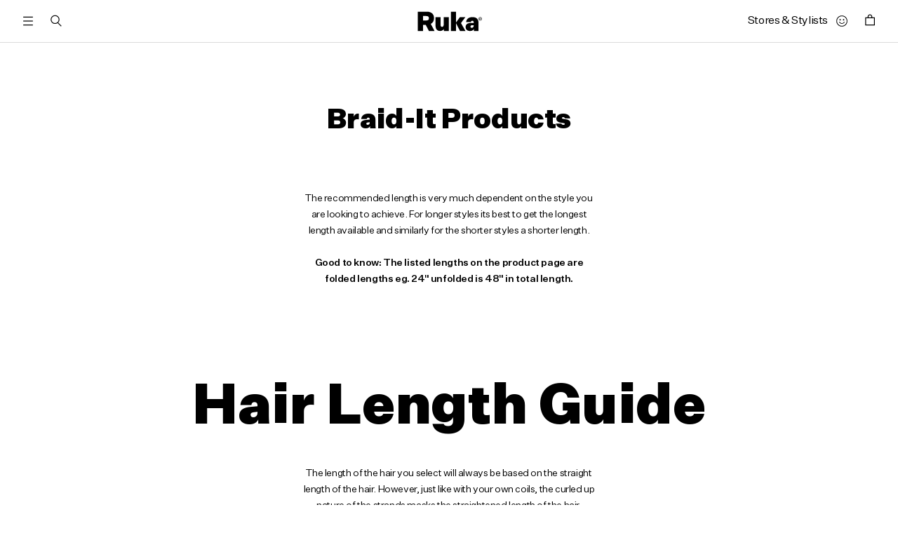

--- FILE ---
content_type: text/html; charset=utf-8
request_url: https://invest.rukahair.com/pages/hair-length-guide
body_size: 63502
content:
<!doctype html>
<html class="no-js" lang="en">

<head>
  

    
  

  <script type="application/vnd.locksmith+json" data-locksmith>{"version":"v6.29","locked":false,"initialized":true,"scope":"page","access_granted":true,"access_denied":false,"requires_customer":false,"manual_lock":false,"server_lock":false,"server_rendered":null,"hide_resource":false,"hide_links_to_resource":false,"transparent":true,"locks":{"all":[],"opened":[]},"keys":[],"keys_signature":"82731de6badd4a42a3d7549555cf979eea1b6312d77f7c1114b1f8f890593cb7","state":{"template":"page.length-guide","theme":185424937347,"product":null,"collection":null,"page":"hair-length-guide","blog":null,"article":null,"app":null},"now":1769127301,"path":"\/pages\/hair-length-guide","locale_root_url":"\/","canonical_url":"https:\/\/rukahair.com\/pages\/hair-length-guide","customer_id":null,"customer_id_signature":"82731de6badd4a42a3d7549555cf979eea1b6312d77f7c1114b1f8f890593cb7","cart":null}</script><script data-locksmith>!function(){var require=void 0,reqwest=function(){function succeed(e){var t=protocolRe.exec(e.url);return t=t&&t[1]||context.location.protocol,httpsRe.test(t)?twoHundo.test(e.request.status):!!e.request.response}function handleReadyState(e,t,n){return function(){return e._aborted?n(e.request):e._timedOut?n(e.request,"Request is aborted: timeout"):void(e.request&&4==e.request[readyState]&&(e.request.onreadystatechange=noop,succeed(e)?t(e.request):n(e.request)))}}function setHeaders(e,t){var n,s=t.headers||{};s.Accept=s.Accept||defaultHeaders.accept[t.type]||defaultHeaders.accept["*"];var r="undefined"!=typeof FormData&&t.data instanceof FormData;!t.crossOrigin&&!s[requestedWith]&&(s[requestedWith]=defaultHeaders.requestedWith),!s[contentType]&&!r&&(s[contentType]=t.contentType||defaultHeaders.contentType);for(n in s)s.hasOwnProperty(n)&&"setRequestHeader"in e&&e.setRequestHeader(n,s[n])}function setCredentials(e,t){"undefined"!=typeof t.withCredentials&&"undefined"!=typeof e.withCredentials&&(e.withCredentials=!!t.withCredentials)}function generalCallback(e){lastValue=e}function urlappend(e,t){return e+(/[?]/.test(e)?"&":"?")+t}function handleJsonp(e,t,n,s){var r=uniqid++,a=e.jsonpCallback||"callback",o=e.jsonpCallbackName||reqwest.getcallbackPrefix(r),i=new RegExp("((^|[?]|&)"+a+")=([^&]+)"),l=s.match(i),c=doc.createElement("script"),u=0,d=-1!==navigator.userAgent.indexOf("MSIE 10.0");return l?"?"===l[3]?s=s.replace(i,"$1="+o):o=l[3]:s=urlappend(s,a+"="+o),context[o]=generalCallback,c.type="text/javascript",c.src=s,c.async=!0,"undefined"!=typeof c.onreadystatechange&&!d&&(c.htmlFor=c.id="_reqwest_"+r),c.onload=c.onreadystatechange=function(){return c[readyState]&&"complete"!==c[readyState]&&"loaded"!==c[readyState]||u?!1:(c.onload=c.onreadystatechange=null,c.onclick&&c.onclick(),t(lastValue),lastValue=void 0,head.removeChild(c),u=1,void 0)},head.appendChild(c),{abort:function(){c.onload=c.onreadystatechange=null,n({},"Request is aborted: timeout",{}),lastValue=void 0,head.removeChild(c),u=1}}}function getRequest(e,t){var n,s=this.o,r=(s.method||"GET").toUpperCase(),a="string"==typeof s?s:s.url,o=s.processData!==!1&&s.data&&"string"!=typeof s.data?reqwest.toQueryString(s.data):s.data||null,i=!1;return("jsonp"==s.type||"GET"==r)&&o&&(a=urlappend(a,o),o=null),"jsonp"==s.type?handleJsonp(s,e,t,a):(n=s.xhr&&s.xhr(s)||xhr(s),n.open(r,a,s.async===!1?!1:!0),setHeaders(n,s),setCredentials(n,s),context[xDomainRequest]&&n instanceof context[xDomainRequest]?(n.onload=e,n.onerror=t,n.onprogress=function(){},i=!0):n.onreadystatechange=handleReadyState(this,e,t),s.before&&s.before(n),i?setTimeout(function(){n.send(o)},200):n.send(o),n)}function Reqwest(e,t){this.o=e,this.fn=t,init.apply(this,arguments)}function setType(e){return null===e?void 0:e.match("json")?"json":e.match("javascript")?"js":e.match("text")?"html":e.match("xml")?"xml":void 0}function init(o,fn){function complete(e){for(o.timeout&&clearTimeout(self.timeout),self.timeout=null;self._completeHandlers.length>0;)self._completeHandlers.shift()(e)}function success(resp){var type=o.type||resp&&setType(resp.getResponseHeader("Content-Type"));resp="jsonp"!==type?self.request:resp;var filteredResponse=globalSetupOptions.dataFilter(resp.responseText,type),r=filteredResponse;try{resp.responseText=r}catch(e){}if(r)switch(type){case"json":try{resp=context.JSON?context.JSON.parse(r):eval("("+r+")")}catch(err){return error(resp,"Could not parse JSON in response",err)}break;case"js":resp=eval(r);break;case"html":resp=r;break;case"xml":resp=resp.responseXML&&resp.responseXML.parseError&&resp.responseXML.parseError.errorCode&&resp.responseXML.parseError.reason?null:resp.responseXML}for(self._responseArgs.resp=resp,self._fulfilled=!0,fn(resp),self._successHandler(resp);self._fulfillmentHandlers.length>0;)resp=self._fulfillmentHandlers.shift()(resp);complete(resp)}function timedOut(){self._timedOut=!0,self.request.abort()}function error(e,t,n){for(e=self.request,self._responseArgs.resp=e,self._responseArgs.msg=t,self._responseArgs.t=n,self._erred=!0;self._errorHandlers.length>0;)self._errorHandlers.shift()(e,t,n);complete(e)}this.url="string"==typeof o?o:o.url,this.timeout=null,this._fulfilled=!1,this._successHandler=function(){},this._fulfillmentHandlers=[],this._errorHandlers=[],this._completeHandlers=[],this._erred=!1,this._responseArgs={};var self=this;fn=fn||function(){},o.timeout&&(this.timeout=setTimeout(function(){timedOut()},o.timeout)),o.success&&(this._successHandler=function(){o.success.apply(o,arguments)}),o.error&&this._errorHandlers.push(function(){o.error.apply(o,arguments)}),o.complete&&this._completeHandlers.push(function(){o.complete.apply(o,arguments)}),this.request=getRequest.call(this,success,error)}function reqwest(e,t){return new Reqwest(e,t)}function normalize(e){return e?e.replace(/\r?\n/g,"\r\n"):""}function serial(e,t){var n,s,r,a,o=e.name,i=e.tagName.toLowerCase(),l=function(e){e&&!e.disabled&&t(o,normalize(e.attributes.value&&e.attributes.value.specified?e.value:e.text))};if(!e.disabled&&o)switch(i){case"input":/reset|button|image|file/i.test(e.type)||(n=/checkbox/i.test(e.type),s=/radio/i.test(e.type),r=e.value,(!n&&!s||e.checked)&&t(o,normalize(n&&""===r?"on":r)));break;case"textarea":t(o,normalize(e.value));break;case"select":if("select-one"===e.type.toLowerCase())l(e.selectedIndex>=0?e.options[e.selectedIndex]:null);else for(a=0;e.length&&a<e.length;a++)e.options[a].selected&&l(e.options[a])}}function eachFormElement(){var e,t,n=this,s=function(e,t){var s,r,a;for(s=0;s<t.length;s++)for(a=e[byTag](t[s]),r=0;r<a.length;r++)serial(a[r],n)};for(t=0;t<arguments.length;t++)e=arguments[t],/input|select|textarea/i.test(e.tagName)&&serial(e,n),s(e,["input","select","textarea"])}function serializeQueryString(){return reqwest.toQueryString(reqwest.serializeArray.apply(null,arguments))}function serializeHash(){var e={};return eachFormElement.apply(function(t,n){t in e?(e[t]&&!isArray(e[t])&&(e[t]=[e[t]]),e[t].push(n)):e[t]=n},arguments),e}function buildParams(e,t,n,s){var r,a,o,i=/\[\]$/;if(isArray(t))for(a=0;t&&a<t.length;a++)o=t[a],n||i.test(e)?s(e,o):buildParams(e+"["+("object"==typeof o?a:"")+"]",o,n,s);else if(t&&"[object Object]"===t.toString())for(r in t)buildParams(e+"["+r+"]",t[r],n,s);else s(e,t)}var context=this;if("window"in context)var doc=document,byTag="getElementsByTagName",head=doc[byTag]("head")[0];else{var XHR2;try{XHR2=require("xhr2")}catch(ex){throw new Error("Peer dependency `xhr2` required! Please npm install xhr2")}}var httpsRe=/^http/,protocolRe=/(^\w+):\/\//,twoHundo=/^(20\d|1223)$/,readyState="readyState",contentType="Content-Type",requestedWith="X-Requested-With",uniqid=0,callbackPrefix="reqwest_"+ +new Date,lastValue,xmlHttpRequest="XMLHttpRequest",xDomainRequest="XDomainRequest",noop=function(){},isArray="function"==typeof Array.isArray?Array.isArray:function(e){return e instanceof Array},defaultHeaders={contentType:"application/x-www-form-urlencoded",requestedWith:xmlHttpRequest,accept:{"*":"text/javascript, text/html, application/xml, text/xml, */*",xml:"application/xml, text/xml",html:"text/html",text:"text/plain",json:"application/json, text/javascript",js:"application/javascript, text/javascript"}},xhr=function(e){if(e.crossOrigin===!0){var t=context[xmlHttpRequest]?new XMLHttpRequest:null;if(t&&"withCredentials"in t)return t;if(context[xDomainRequest])return new XDomainRequest;throw new Error("Browser does not support cross-origin requests")}return context[xmlHttpRequest]?new XMLHttpRequest:XHR2?new XHR2:new ActiveXObject("Microsoft.XMLHTTP")},globalSetupOptions={dataFilter:function(e){return e}};return Reqwest.prototype={abort:function(){this._aborted=!0,this.request.abort()},retry:function(){init.call(this,this.o,this.fn)},then:function(e,t){return e=e||function(){},t=t||function(){},this._fulfilled?this._responseArgs.resp=e(this._responseArgs.resp):this._erred?t(this._responseArgs.resp,this._responseArgs.msg,this._responseArgs.t):(this._fulfillmentHandlers.push(e),this._errorHandlers.push(t)),this},always:function(e){return this._fulfilled||this._erred?e(this._responseArgs.resp):this._completeHandlers.push(e),this},fail:function(e){return this._erred?e(this._responseArgs.resp,this._responseArgs.msg,this._responseArgs.t):this._errorHandlers.push(e),this},"catch":function(e){return this.fail(e)}},reqwest.serializeArray=function(){var e=[];return eachFormElement.apply(function(t,n){e.push({name:t,value:n})},arguments),e},reqwest.serialize=function(){if(0===arguments.length)return"";var e,t,n=Array.prototype.slice.call(arguments,0);return e=n.pop(),e&&e.nodeType&&n.push(e)&&(e=null),e&&(e=e.type),t="map"==e?serializeHash:"array"==e?reqwest.serializeArray:serializeQueryString,t.apply(null,n)},reqwest.toQueryString=function(e,t){var n,s,r=t||!1,a=[],o=encodeURIComponent,i=function(e,t){t="function"==typeof t?t():null==t?"":t,a[a.length]=o(e)+"="+o(t)};if(isArray(e))for(s=0;e&&s<e.length;s++)i(e[s].name,e[s].value);else for(n in e)e.hasOwnProperty(n)&&buildParams(n,e[n],r,i);return a.join("&").replace(/%20/g,"+")},reqwest.getcallbackPrefix=function(){return callbackPrefix},reqwest.compat=function(e,t){return e&&(e.type&&(e.method=e.type)&&delete e.type,e.dataType&&(e.type=e.dataType),e.jsonpCallback&&(e.jsonpCallbackName=e.jsonpCallback)&&delete e.jsonpCallback,e.jsonp&&(e.jsonpCallback=e.jsonp)),new Reqwest(e,t)},reqwest.ajaxSetup=function(e){e=e||{};for(var t in e)globalSetupOptions[t]=e[t]},reqwest}();!function(){var e=window.Locksmith={},t=document.querySelector('script[type="application/vnd.locksmith+json"]'),n=t&&t.innerHTML;if(e.state={},e.util={},e.loading=!1,n)try{e.state=JSON.parse(n)}catch(s){}if(document.addEventListener&&document.querySelector){var r,a,o,i=[76,79,67,75,83,77,73,84,72,49,49],l=function(){a=i.slice(0)},c="style",u=function(e){e&&27!==e.keyCode&&"click"!==e.type||(document.removeEventListener("keydown",u),document.removeEventListener("click",u),r&&document.body.removeChild(r),r=null)};l(),document.addEventListener("keyup",function(e){if(e.keyCode===a[0]){if(clearTimeout(o),a.shift(),a.length>0)return void(o=setTimeout(l,1e3));l(),u(),r=document.createElement("div"),r[c].width="50%",r[c].maxWidth="1000px",r[c].height="85%",r[c].border="1px rgba(0, 0, 0, 0.2) solid",r[c].background="rgba(255, 255, 255, 0.99)",r[c].borderRadius="4px",r[c].position="fixed",r[c].top="50%",r[c].left="50%",r[c].transform="translateY(-50%) translateX(-50%)",r[c].boxShadow="0 2px 5px rgba(0, 0, 0, 0.3), 0 0 100vh 100vw rgba(0, 0, 0, 0.5)",r[c].zIndex="2147483645";var t=document.createElement("textarea");t.value=JSON.stringify(JSON.parse(n),null,2),t[c].border="none",t[c].display="block",t[c].boxSizing="border-box",t[c].width="100%",t[c].height="100%",t[c].background="transparent",t[c].padding="22px",t[c].fontFamily="monospace",t[c].fontSize="14px",t[c].color="#333",t[c].resize="none",t[c].outline="none",t.readOnly=!0,r.appendChild(t),document.body.appendChild(r),t.addEventListener("click",function(e){e.stopImmediatePropagation()}),t.select(),document.addEventListener("keydown",u),document.addEventListener("click",u)}})}e.isEmbedded=-1!==window.location.search.indexOf("_ab=0&_fd=0&_sc=1"),e.path=e.state.path||window.location.pathname,e.basePath=e.state.locale_root_url.concat("/apps/locksmith").replace(/^\/\//,"/"),e.reloading=!1,e.util.console=window.console||{log:function(){},error:function(){}},e.util.makeUrl=function(t,n){var s,r=e.basePath+t,a=[],o=e.cache();for(s in o)a.push(s+"="+encodeURIComponent(o[s]));for(s in n)a.push(s+"="+encodeURIComponent(n[s]));return e.state.customer_id&&(a.push("customer_id="+encodeURIComponent(e.state.customer_id)),a.push("customer_id_signature="+encodeURIComponent(e.state.customer_id_signature))),r+=(-1===r.indexOf("?")?"?":"&")+a.join("&")},e._initializeCallbacks=[],e.on=function(t,n){if("initialize"!==t)throw'Locksmith.on() currently only supports the "initialize" event';e._initializeCallbacks.push(n)},e.initializeSession=function(t){if(!e.isEmbedded){t=t||{};var n=!1,s=!0,r=!0;t.silent&&(n=!0,s=!1,r=!1),e.ping({silent:n,spinner:s,reload:r,callback:function(){e._initializeCallbacks.forEach(function(e){e()})}})}},e.cache=function(e){var t={};try{var n=function(e){return(document.cookie.match("(^|; )"+e+"=([^;]*)")||0)[2]};t=JSON.parse(decodeURIComponent(n("locksmith-params")||"{}"))}catch(s){}if(e){for(var r in e)t[r]=e[r];document.cookie="locksmith-params=; expires=Thu, 01 Jan 1970 00:00:00 GMT; path=/",document.cookie="locksmith-params="+encodeURIComponent(JSON.stringify(t))+"; path=/"}return t},e.cache.cart=e.state.cart,e.cache.cartLastSaved=null,e.params=e.cache(),e.util.reload=function(){e.reloading=!0;try{window.location.href=window.location.href.replace(/#.*/,"")}catch(t){e.util.console.error("Preferred reload method failed",t),window.location.reload()}},e.cache.saveCart=function(t){if(!e.cache.cart||e.cache.cart===e.cache.cartLastSaved)return t?t():null;var n=e.cache.cartLastSaved;e.cache.cartLastSaved=e.cache.cart,reqwest({url:"/cart/update.json",method:"post",type:"json",data:{attributes:{locksmith:e.cache.cart}},complete:t,error:function(t){if(e.cache.cartLastSaved=n,!e.reloading)throw t}})},e.util.spinnerHTML='<style>body{background:#FFF}@keyframes spin{from{transform:rotate(0deg)}to{transform:rotate(360deg)}}#loading{display:flex;width:100%;height:50vh;color:#777;align-items:center;justify-content:center}#loading .spinner{display:block;animation:spin 600ms linear infinite;position:relative;width:50px;height:50px}#loading .spinner-ring{stroke:currentColor;stroke-dasharray:100%;stroke-width:2px;stroke-linecap:round;fill:none}</style><div id="loading"><div class="spinner"><svg width="100%" height="100%"><svg preserveAspectRatio="xMinYMin"><circle class="spinner-ring" cx="50%" cy="50%" r="45%"></circle></svg></svg></div></div>',e.util.clobberBody=function(e){document.body.innerHTML=e},e.util.clobberDocument=function(e){e.responseText&&(e=e.responseText),document.documentElement&&document.removeChild(document.documentElement);var t=document.open("text/html","replace");t.writeln(e),t.close(),setTimeout(function(){var e=t.querySelector("[autofocus]");e&&e.focus()},100)},e.util.serializeForm=function(e){if(e&&"FORM"===e.nodeName){var t,n,s={};for(t=e.elements.length-1;t>=0;t-=1)if(""!==e.elements[t].name)switch(e.elements[t].nodeName){case"INPUT":switch(e.elements[t].type){default:case"text":case"hidden":case"password":case"button":case"reset":case"submit":s[e.elements[t].name]=e.elements[t].value;break;case"checkbox":case"radio":e.elements[t].checked&&(s[e.elements[t].name]=e.elements[t].value);break;case"file":}break;case"TEXTAREA":s[e.elements[t].name]=e.elements[t].value;break;case"SELECT":switch(e.elements[t].type){case"select-one":s[e.elements[t].name]=e.elements[t].value;break;case"select-multiple":for(n=e.elements[t].options.length-1;n>=0;n-=1)e.elements[t].options[n].selected&&(s[e.elements[t].name]=e.elements[t].options[n].value)}break;case"BUTTON":switch(e.elements[t].type){case"reset":case"submit":case"button":s[e.elements[t].name]=e.elements[t].value}}return s}},e.util.on=function(e,t,n,s){s=s||document;var r="locksmith-"+e+t,a=function(e){var s=e.target,a=e.target.parentElement,o=s.className.baseVal||s.className||"",i=a.className.baseVal||a.className||"";("string"==typeof o&&-1!==o.split(/\s+/).indexOf(t)||"string"==typeof i&&-1!==i.split(/\s+/).indexOf(t))&&!e[r]&&(e[r]=!0,n(e))};s.attachEvent?s.attachEvent(e,a):s.addEventListener(e,a,!1)},e.util.enableActions=function(t){e.util.on("click","locksmith-action",function(t){t.preventDefault();var n=t.target;(!n.dataset.confirmWith||confirm(n.dataset.confirmWith))&&(n.disabled=!0,n.innerText=n.dataset.disableWith,e.post("/action",n.dataset.locksmithParams,{spinner:!1,type:"text",success:function(t){t=JSON.parse(t.responseText),t.message&&alert(t.message),e.util.reload()}}))},t)},e.util.inject=function(e,t){var n=["data","locksmith","append"];if(-1!==t.indexOf(n.join("-"))){var s=document.createElement("div");s.innerHTML=t,e.appendChild(s)}else e.innerHTML=t;var r,a,o=e.querySelectorAll("script");for(a=0;a<o.length;++a){r=o[a];var i=document.createElement("script");if(r.type&&(i.type=r.type),r.src)i.src=r.src;else{var l=document.createTextNode(r.innerHTML);i.appendChild(l)}e.appendChild(i)}var c=e.querySelector("[autofocus]");c&&c.focus()},e.post=function(t,n,s){s=s||{},s.spinner!==!1&&e.util.clobberBody(e.util.spinnerHTML);var r={};s.container===document?(r.layout=1,s.success=function(t){document.getElementById(s.container);e.util.clobberDocument(t)}):s.container&&(r.layout=0,s.success=function(t){var n=document.getElementById(s.container);e.util.inject(n,t),n.id===n.firstChild.id&&n.parentElement.replaceChild(n.firstChild,n)}),e.loading=!0;var a=e.util.makeUrl(t,r);reqwest({url:a,method:"post",type:s.type||"html",data:n,complete:function(){e.loading=!1},error:function(t){if(!e.reloading){if("dashboard.weglot.com"===window.location.host)return void console.error(t);if(s.silent)return void console.error(t);throw alert("Something went wrong! Please refresh and try again."),t}},success:s.success||e.util.clobberDocument})},e.postResource=function(t,n){t.path=e.path,t.search=window.location.search,t.state=e.state,t.passcode&&(t.passcode=t.passcode.trim()),t.email&&(t.email=t.email.trim()),t.state.cart=e.cache.cart,t.locksmith_json=e.jsonTag,t.locksmith_json_signature=e.jsonTagSignature,e.post("/resource",t,n)},e.ping=function(t){if(!e.isEmbedded){t=t||{};e.post("/ping",{path:e.path,search:window.location.search,state:e.state},{spinner:!!t.spinner,silent:"undefined"==typeof t.silent?!0:t.silent,type:"text",success:function(t){t=JSON.parse(t.responseText),t.messages&&t.messages.length>0&&e.showMessages(t.messages)}})}},e.showMessages=function(t){var n=document.createElement("div");n.style.position="fixed",n.style.left=0,n.style.right=0,n.style.bottom="-50px",n.style.opacity=0,n.style.background="#191919",n.style.color="#ddd",n.style.transition="bottom 0.2s, opacity 0.2s",n.style.zIndex=999999,n.innerHTML="        <style>          .locksmith-ab .locksmith-b { display: none; }          .locksmith-ab.toggled .locksmith-b { display: flex; }          .locksmith-ab.toggled .locksmith-a { display: none; }          .locksmith-flex { display: flex; flex-wrap: wrap; justify-content: space-between; align-items: center; padding: 10px 20px; }          .locksmith-message + .locksmith-message { border-top: 1px #555 solid; }          .locksmith-message a { color: inherit; font-weight: bold; }          .locksmith-message a:hover { color: inherit; opacity: 0.8; }          a.locksmith-ab-toggle { font-weight: inherit; text-decoration: underline; }          .locksmith-text { flex-grow: 1; }          .locksmith-cta { flex-grow: 0; text-align: right; }          .locksmith-cta button { transform: scale(0.8); transform-origin: left; }          .locksmith-cta > * { display: block; }          .locksmith-cta > * + * { margin-top: 10px; }          .locksmith-message a.locksmith-close { flex-grow: 0; text-decoration: none; margin-left: 15px; font-size: 30px; font-family: monospace; display: block; padding: 2px 10px; }                    @media screen and (max-width: 600px) {            .locksmith-wide-only { display: none !important; }            .locksmith-flex { padding: 0 15px; }            .locksmith-flex > * { margin-top: 5px; margin-bottom: 5px; }            .locksmith-cta { text-align: left; }          }                    @media screen and (min-width: 601px) {            .locksmith-narrow-only { display: none !important; }          }        </style>      "+t.map(function(e){return'<div class="locksmith-message">'+e+"</div>"}).join(""),document.body.appendChild(n),document.body.style.position="relative",document.body.parentElement.style.paddingBottom=""+n.offsetHeight+"px",setTimeout(function(){n.style.bottom=0,n.style.opacity=1},50),e.util.on("click","locksmith-ab-toggle",function(e){e.preventDefault();for(var t=e.target.parentElement;-1===t.className.split(" ").indexOf("locksmith-ab");)t=t.parentElement;-1!==t.className.split(" ").indexOf("toggled")?t.className=t.className.replace("toggled",""):t.className=t.className+" toggled"}),e.util.enableActions(n)}}()}();</script>
      <script data-locksmith>Locksmith.cache.cart=null</script>

  <script data-locksmith>Locksmith.jsonTag="\u003cscript type=\"application\/vnd.locksmith+json\" data-locksmith\u003e{\"version\":\"v6.29\",\"locked\":false,\"initialized\":true,\"scope\":\"page\",\"access_granted\":true,\"access_denied\":false,\"requires_customer\":false,\"manual_lock\":false,\"server_lock\":false,\"server_rendered\":null,\"hide_resource\":false,\"hide_links_to_resource\":false,\"transparent\":true,\"locks\":{\"all\":[],\"opened\":[]},\"keys\":[],\"keys_signature\":\"82731de6badd4a42a3d7549555cf979eea1b6312d77f7c1114b1f8f890593cb7\",\"state\":{\"template\":\"page.length-guide\",\"theme\":185424937347,\"product\":null,\"collection\":null,\"page\":\"hair-length-guide\",\"blog\":null,\"article\":null,\"app\":null},\"now\":1769127301,\"path\":\"\\\/pages\\\/hair-length-guide\",\"locale_root_url\":\"\\\/\",\"canonical_url\":\"https:\\\/\\\/rukahair.com\\\/pages\\\/hair-length-guide\",\"customer_id\":null,\"customer_id_signature\":\"82731de6badd4a42a3d7549555cf979eea1b6312d77f7c1114b1f8f890593cb7\",\"cart\":null}\u003c\/script\u003e";Locksmith.jsonTagSignature="9d4cac3161afe7b424013f6edb77dbfda4a63f0243e39a4de5a6ae4ff69fe7b4"</script>

<!-- Google Tag Manager -->
<script>(function(w,d,s,l,i){w[l]=w[l]||[];w[l].push({'gtm.start':
new Date().getTime(),event:'gtm.js'});var f=d.getElementsByTagName(s)[0],
j=d.createElement(s),dl=l!='dataLayer'?'&l='+l:'';j.async=true;j.src=
'https://www.googletagmanager.com/gtm.js?id='+i+dl;f.parentNode.insertBefore(j,f);
})(window,document,'script','dataLayer','GTM-P7J6KFV');</script>
<!-- End Google Tag Manager -->

  <meta charset="utf-8">
  <meta http-equiv="X-UA-Compatible" content="IE=edge">
  <meta name="viewport" content="width=device-width,initial-scale=1">
  <meta name="theme-color" content="">
  <link rel="canonical" href="https://rukahair.com/pages/hair-length-guide">
  <link rel="preconnect" href="https://cdn.shopify.com" crossorigin><link rel="icon" type="image/png" href="//invest.rukahair.com/cdn/shop/files/ruka-favicon_ef17d14e-ba78-4874-8bf9-93c43c21a6b0_32x32.png?v=1634651535"><link rel="preconnect" href="https://fonts.shopifycdn.com" crossorigin><title>
    Hair Length Guide
 &ndash; Ruka Hair</title>

  

<meta name="description" content="">



  

<meta property="og:site_name" content="Ruka Hair">
<meta property="og:url" content="https://rukahair.com/pages/hair-length-guide"><meta property="og:title" content="Hair Length Guide">
<meta property="og:type" content="website">
<meta property="og:description" content="We celebrate Black women and create hair products designed with real textures in mind. ">
<meta property="og:image" content="http://invest.rukahair.com/cdn/shop/files/new-ruka-shop-og-image_220201.jpg?v=1643729337">
<meta property="og:image:secure_url" content="https://invest.rukahair.com/cdn/shop/files/new-ruka-shop-og-image_220201.jpg?v=1643729337">
<meta property="og:image:width" content="1200">
  <meta property="og:image:height" content="630"><meta name="twitter:card" content="summary_large_image"><meta name="twitter:title" content="Hair Length Guide">
<meta name="twitter:description" content="We celebrate Black women and create hair products designed with real textures in mind. ">
<meta property="og:price:amount" content="">
<meta name="twitter:title" content="Hair Length Guide">
<meta name="twitter:description" content="We celebrate Black women and create hair products designed with real textures in mind. ">


  <script src="//invest.rukahair.com/cdn/shop/t/333/assets/global.js?v=98697570331527552191756860172" defer="defer"></script>
  <script>window.performance && window.performance.mark && window.performance.mark('shopify.content_for_header.start');</script><meta name="google-site-verification" content="Gh0wANBsYHelyatk58yua9UpPlNm_OveAhWhJUzfuYI">
<meta name="google-site-verification" content="mZmwbHtVE779ClHIcfKMbeLs_ceWcLg0um_3KjESKmA">
<meta name="facebook-domain-verification" content="jlaakg13r5p99n6tribzj8ofpa8gr9">
<meta id="shopify-digital-wallet" name="shopify-digital-wallet" content="/52809728189/digital_wallets/dialog">
<meta name="shopify-checkout-api-token" content="4a6ad82f74f403f0a466337028ba8418">
<meta id="in-context-paypal-metadata" data-shop-id="52809728189" data-venmo-supported="false" data-environment="production" data-locale="en_US" data-paypal-v4="true" data-currency="GBP">
<script async="async" src="/checkouts/internal/preloads.js?locale=en-GB"></script>
<link rel="preconnect" href="https://shop.app" crossorigin="anonymous">
<script async="async" src="https://shop.app/checkouts/internal/preloads.js?locale=en-GB&shop_id=52809728189" crossorigin="anonymous"></script>
<script id="apple-pay-shop-capabilities" type="application/json">{"shopId":52809728189,"countryCode":"GB","currencyCode":"GBP","merchantCapabilities":["supports3DS"],"merchantId":"gid:\/\/shopify\/Shop\/52809728189","merchantName":"Ruka Hair","requiredBillingContactFields":["postalAddress","email","phone"],"requiredShippingContactFields":["postalAddress","email","phone"],"shippingType":"shipping","supportedNetworks":["visa","maestro","masterCard","amex","discover","elo"],"total":{"type":"pending","label":"Ruka Hair","amount":"1.00"},"shopifyPaymentsEnabled":true,"supportsSubscriptions":true}</script>
<script id="shopify-features" type="application/json">{"accessToken":"4a6ad82f74f403f0a466337028ba8418","betas":["rich-media-storefront-analytics"],"domain":"invest.rukahair.com","predictiveSearch":true,"shopId":52809728189,"locale":"en"}</script>
<script>var Shopify = Shopify || {};
Shopify.shop = "ruka-hair.myshopify.com";
Shopify.locale = "en";
Shopify.currency = {"active":"GBP","rate":"1.0"};
Shopify.country = "GB";
Shopify.theme = {"name":"[ESC] LIVE - 16\/07\/2025","id":185424937347,"schema_name":"Ruka","schema_version":"2.0.0","theme_store_id":null,"role":"main"};
Shopify.theme.handle = "null";
Shopify.theme.style = {"id":null,"handle":null};
Shopify.cdnHost = "invest.rukahair.com/cdn";
Shopify.routes = Shopify.routes || {};
Shopify.routes.root = "/";</script>
<script type="module">!function(o){(o.Shopify=o.Shopify||{}).modules=!0}(window);</script>
<script>!function(o){function n(){var o=[];function n(){o.push(Array.prototype.slice.apply(arguments))}return n.q=o,n}var t=o.Shopify=o.Shopify||{};t.loadFeatures=n(),t.autoloadFeatures=n()}(window);</script>
<script>
  window.ShopifyPay = window.ShopifyPay || {};
  window.ShopifyPay.apiHost = "shop.app\/pay";
  window.ShopifyPay.redirectState = null;
</script>
<script id="shop-js-analytics" type="application/json">{"pageType":"page"}</script>
<script defer="defer" async type="module" src="//invest.rukahair.com/cdn/shopifycloud/shop-js/modules/v2/client.init-shop-cart-sync_BT-GjEfc.en.esm.js"></script>
<script defer="defer" async type="module" src="//invest.rukahair.com/cdn/shopifycloud/shop-js/modules/v2/chunk.common_D58fp_Oc.esm.js"></script>
<script defer="defer" async type="module" src="//invest.rukahair.com/cdn/shopifycloud/shop-js/modules/v2/chunk.modal_xMitdFEc.esm.js"></script>
<script type="module">
  await import("//invest.rukahair.com/cdn/shopifycloud/shop-js/modules/v2/client.init-shop-cart-sync_BT-GjEfc.en.esm.js");
await import("//invest.rukahair.com/cdn/shopifycloud/shop-js/modules/v2/chunk.common_D58fp_Oc.esm.js");
await import("//invest.rukahair.com/cdn/shopifycloud/shop-js/modules/v2/chunk.modal_xMitdFEc.esm.js");

  window.Shopify.SignInWithShop?.initShopCartSync?.({"fedCMEnabled":true,"windoidEnabled":true});

</script>
<script>
  window.Shopify = window.Shopify || {};
  if (!window.Shopify.featureAssets) window.Shopify.featureAssets = {};
  window.Shopify.featureAssets['shop-js'] = {"shop-cart-sync":["modules/v2/client.shop-cart-sync_DZOKe7Ll.en.esm.js","modules/v2/chunk.common_D58fp_Oc.esm.js","modules/v2/chunk.modal_xMitdFEc.esm.js"],"init-fed-cm":["modules/v2/client.init-fed-cm_B6oLuCjv.en.esm.js","modules/v2/chunk.common_D58fp_Oc.esm.js","modules/v2/chunk.modal_xMitdFEc.esm.js"],"shop-cash-offers":["modules/v2/client.shop-cash-offers_D2sdYoxE.en.esm.js","modules/v2/chunk.common_D58fp_Oc.esm.js","modules/v2/chunk.modal_xMitdFEc.esm.js"],"shop-login-button":["modules/v2/client.shop-login-button_QeVjl5Y3.en.esm.js","modules/v2/chunk.common_D58fp_Oc.esm.js","modules/v2/chunk.modal_xMitdFEc.esm.js"],"pay-button":["modules/v2/client.pay-button_DXTOsIq6.en.esm.js","modules/v2/chunk.common_D58fp_Oc.esm.js","modules/v2/chunk.modal_xMitdFEc.esm.js"],"shop-button":["modules/v2/client.shop-button_DQZHx9pm.en.esm.js","modules/v2/chunk.common_D58fp_Oc.esm.js","modules/v2/chunk.modal_xMitdFEc.esm.js"],"avatar":["modules/v2/client.avatar_BTnouDA3.en.esm.js"],"init-windoid":["modules/v2/client.init-windoid_CR1B-cfM.en.esm.js","modules/v2/chunk.common_D58fp_Oc.esm.js","modules/v2/chunk.modal_xMitdFEc.esm.js"],"init-shop-for-new-customer-accounts":["modules/v2/client.init-shop-for-new-customer-accounts_C_vY_xzh.en.esm.js","modules/v2/client.shop-login-button_QeVjl5Y3.en.esm.js","modules/v2/chunk.common_D58fp_Oc.esm.js","modules/v2/chunk.modal_xMitdFEc.esm.js"],"init-shop-email-lookup-coordinator":["modules/v2/client.init-shop-email-lookup-coordinator_BI7n9ZSv.en.esm.js","modules/v2/chunk.common_D58fp_Oc.esm.js","modules/v2/chunk.modal_xMitdFEc.esm.js"],"init-shop-cart-sync":["modules/v2/client.init-shop-cart-sync_BT-GjEfc.en.esm.js","modules/v2/chunk.common_D58fp_Oc.esm.js","modules/v2/chunk.modal_xMitdFEc.esm.js"],"shop-toast-manager":["modules/v2/client.shop-toast-manager_DiYdP3xc.en.esm.js","modules/v2/chunk.common_D58fp_Oc.esm.js","modules/v2/chunk.modal_xMitdFEc.esm.js"],"init-customer-accounts":["modules/v2/client.init-customer-accounts_D9ZNqS-Q.en.esm.js","modules/v2/client.shop-login-button_QeVjl5Y3.en.esm.js","modules/v2/chunk.common_D58fp_Oc.esm.js","modules/v2/chunk.modal_xMitdFEc.esm.js"],"init-customer-accounts-sign-up":["modules/v2/client.init-customer-accounts-sign-up_iGw4briv.en.esm.js","modules/v2/client.shop-login-button_QeVjl5Y3.en.esm.js","modules/v2/chunk.common_D58fp_Oc.esm.js","modules/v2/chunk.modal_xMitdFEc.esm.js"],"shop-follow-button":["modules/v2/client.shop-follow-button_CqMgW2wH.en.esm.js","modules/v2/chunk.common_D58fp_Oc.esm.js","modules/v2/chunk.modal_xMitdFEc.esm.js"],"checkout-modal":["modules/v2/client.checkout-modal_xHeaAweL.en.esm.js","modules/v2/chunk.common_D58fp_Oc.esm.js","modules/v2/chunk.modal_xMitdFEc.esm.js"],"shop-login":["modules/v2/client.shop-login_D91U-Q7h.en.esm.js","modules/v2/chunk.common_D58fp_Oc.esm.js","modules/v2/chunk.modal_xMitdFEc.esm.js"],"lead-capture":["modules/v2/client.lead-capture_BJmE1dJe.en.esm.js","modules/v2/chunk.common_D58fp_Oc.esm.js","modules/v2/chunk.modal_xMitdFEc.esm.js"],"payment-terms":["modules/v2/client.payment-terms_Ci9AEqFq.en.esm.js","modules/v2/chunk.common_D58fp_Oc.esm.js","modules/v2/chunk.modal_xMitdFEc.esm.js"]};
</script>
<script>(function() {
  var isLoaded = false;
  function asyncLoad() {
    if (isLoaded) return;
    isLoaded = true;
    var urls = ["https:\/\/woolyfeed-tags.nyc3.cdn.digitaloceanspaces.com\/ruka-hair.myshopify.com\/6574979445.js?shop=ruka-hair.myshopify.com","https:\/\/config.gorgias.chat\/bundle-loader\/01GYCC6N97FP4YZ2M9C0XN8Y6R?source=shopify1click\u0026shop=ruka-hair.myshopify.com","https:\/\/app1.subscribfy.com\/js\/script.js?v=1722328943\u0026shop=ruka-hair.myshopify.com","https:\/\/sdk.postscript.io\/sdk-script-loader.bundle.js?shopId=316360\u0026shop=ruka-hair.myshopify.com","\/\/cdn.shopify.com\/proxy\/4f70665661718cd264dad539d9974c2ca69d9d5d40bf885d0079ccbc81e68d5a\/api.goaffpro.com\/loader.js?shop=ruka-hair.myshopify.com\u0026sp-cache-control=cHVibGljLCBtYXgtYWdlPTkwMA","https:\/\/cdn.9gtb.com\/loader.js?g_cvt_id=501259ac-fbba-4ed3-bfbd-d96d04042122\u0026shop=ruka-hair.myshopify.com"];
    for (var i = 0; i < urls.length; i++) {
      var s = document.createElement('script');
      s.type = 'text/javascript';
      s.async = true;
      s.src = urls[i];
      var x = document.getElementsByTagName('script')[0];
      x.parentNode.insertBefore(s, x);
    }
  };
  if(window.attachEvent) {
    window.attachEvent('onload', asyncLoad);
  } else {
    window.addEventListener('load', asyncLoad, false);
  }
})();</script>
<script id="__st">var __st={"a":52809728189,"offset":0,"reqid":"f9ed581d-4951-4e66-b3be-9b89d1197c03-1769127301","pageurl":"invest.rukahair.com\/pages\/hair-length-guide","s":"pages-75334484157","u":"b3e232110e08","p":"page","rtyp":"page","rid":75334484157};</script>
<script>window.ShopifyPaypalV4VisibilityTracking = true;</script>
<script id="captcha-bootstrap">!function(){'use strict';const t='contact',e='account',n='new_comment',o=[[t,t],['blogs',n],['comments',n],[t,'customer']],c=[[e,'customer_login'],[e,'guest_login'],[e,'recover_customer_password'],[e,'create_customer']],r=t=>t.map((([t,e])=>`form[action*='/${t}']:not([data-nocaptcha='true']) input[name='form_type'][value='${e}']`)).join(','),a=t=>()=>t?[...document.querySelectorAll(t)].map((t=>t.form)):[];function s(){const t=[...o],e=r(t);return a(e)}const i='password',u='form_key',d=['recaptcha-v3-token','g-recaptcha-response','h-captcha-response',i],f=()=>{try{return window.sessionStorage}catch{return}},m='__shopify_v',_=t=>t.elements[u];function p(t,e,n=!1){try{const o=window.sessionStorage,c=JSON.parse(o.getItem(e)),{data:r}=function(t){const{data:e,action:n}=t;return t[m]||n?{data:e,action:n}:{data:t,action:n}}(c);for(const[e,n]of Object.entries(r))t.elements[e]&&(t.elements[e].value=n);n&&o.removeItem(e)}catch(o){console.error('form repopulation failed',{error:o})}}const l='form_type',E='cptcha';function T(t){t.dataset[E]=!0}const w=window,h=w.document,L='Shopify',v='ce_forms',y='captcha';let A=!1;((t,e)=>{const n=(g='f06e6c50-85a8-45c8-87d0-21a2b65856fe',I='https://cdn.shopify.com/shopifycloud/storefront-forms-hcaptcha/ce_storefront_forms_captcha_hcaptcha.v1.5.2.iife.js',D={infoText:'Protected by hCaptcha',privacyText:'Privacy',termsText:'Terms'},(t,e,n)=>{const o=w[L][v],c=o.bindForm;if(c)return c(t,g,e,D).then(n);var r;o.q.push([[t,g,e,D],n]),r=I,A||(h.body.append(Object.assign(h.createElement('script'),{id:'captcha-provider',async:!0,src:r})),A=!0)});var g,I,D;w[L]=w[L]||{},w[L][v]=w[L][v]||{},w[L][v].q=[],w[L][y]=w[L][y]||{},w[L][y].protect=function(t,e){n(t,void 0,e),T(t)},Object.freeze(w[L][y]),function(t,e,n,w,h,L){const[v,y,A,g]=function(t,e,n){const i=e?o:[],u=t?c:[],d=[...i,...u],f=r(d),m=r(i),_=r(d.filter((([t,e])=>n.includes(e))));return[a(f),a(m),a(_),s()]}(w,h,L),I=t=>{const e=t.target;return e instanceof HTMLFormElement?e:e&&e.form},D=t=>v().includes(t);t.addEventListener('submit',(t=>{const e=I(t);if(!e)return;const n=D(e)&&!e.dataset.hcaptchaBound&&!e.dataset.recaptchaBound,o=_(e),c=g().includes(e)&&(!o||!o.value);(n||c)&&t.preventDefault(),c&&!n&&(function(t){try{if(!f())return;!function(t){const e=f();if(!e)return;const n=_(t);if(!n)return;const o=n.value;o&&e.removeItem(o)}(t);const e=Array.from(Array(32),(()=>Math.random().toString(36)[2])).join('');!function(t,e){_(t)||t.append(Object.assign(document.createElement('input'),{type:'hidden',name:u})),t.elements[u].value=e}(t,e),function(t,e){const n=f();if(!n)return;const o=[...t.querySelectorAll(`input[type='${i}']`)].map((({name:t})=>t)),c=[...d,...o],r={};for(const[a,s]of new FormData(t).entries())c.includes(a)||(r[a]=s);n.setItem(e,JSON.stringify({[m]:1,action:t.action,data:r}))}(t,e)}catch(e){console.error('failed to persist form',e)}}(e),e.submit())}));const S=(t,e)=>{t&&!t.dataset[E]&&(n(t,e.some((e=>e===t))),T(t))};for(const o of['focusin','change'])t.addEventListener(o,(t=>{const e=I(t);D(e)&&S(e,y())}));const B=e.get('form_key'),M=e.get(l),P=B&&M;t.addEventListener('DOMContentLoaded',(()=>{const t=y();if(P)for(const e of t)e.elements[l].value===M&&p(e,B);[...new Set([...A(),...v().filter((t=>'true'===t.dataset.shopifyCaptcha))])].forEach((e=>S(e,t)))}))}(h,new URLSearchParams(w.location.search),n,t,e,['guest_login'])})(!1,!0)}();</script>
<script integrity="sha256-4kQ18oKyAcykRKYeNunJcIwy7WH5gtpwJnB7kiuLZ1E=" data-source-attribution="shopify.loadfeatures" defer="defer" src="//invest.rukahair.com/cdn/shopifycloud/storefront/assets/storefront/load_feature-a0a9edcb.js" crossorigin="anonymous"></script>
<script crossorigin="anonymous" defer="defer" src="//invest.rukahair.com/cdn/shopifycloud/storefront/assets/shopify_pay/storefront-65b4c6d7.js?v=20250812"></script>
<script data-source-attribution="shopify.dynamic_checkout.dynamic.init">var Shopify=Shopify||{};Shopify.PaymentButton=Shopify.PaymentButton||{isStorefrontPortableWallets:!0,init:function(){window.Shopify.PaymentButton.init=function(){};var t=document.createElement("script");t.src="https://invest.rukahair.com/cdn/shopifycloud/portable-wallets/latest/portable-wallets.en.js",t.type="module",document.head.appendChild(t)}};
</script>
<script data-source-attribution="shopify.dynamic_checkout.buyer_consent">
  function portableWalletsHideBuyerConsent(e){var t=document.getElementById("shopify-buyer-consent"),n=document.getElementById("shopify-subscription-policy-button");t&&n&&(t.classList.add("hidden"),t.setAttribute("aria-hidden","true"),n.removeEventListener("click",e))}function portableWalletsShowBuyerConsent(e){var t=document.getElementById("shopify-buyer-consent"),n=document.getElementById("shopify-subscription-policy-button");t&&n&&(t.classList.remove("hidden"),t.removeAttribute("aria-hidden"),n.addEventListener("click",e))}window.Shopify?.PaymentButton&&(window.Shopify.PaymentButton.hideBuyerConsent=portableWalletsHideBuyerConsent,window.Shopify.PaymentButton.showBuyerConsent=portableWalletsShowBuyerConsent);
</script>
<script data-source-attribution="shopify.dynamic_checkout.cart.bootstrap">document.addEventListener("DOMContentLoaded",(function(){function t(){return document.querySelector("shopify-accelerated-checkout-cart, shopify-accelerated-checkout")}if(t())Shopify.PaymentButton.init();else{new MutationObserver((function(e,n){t()&&(Shopify.PaymentButton.init(),n.disconnect())})).observe(document.body,{childList:!0,subtree:!0})}}));
</script>
<script id='scb4127' type='text/javascript' async='' src='https://invest.rukahair.com/cdn/shopifycloud/privacy-banner/storefront-banner.js'></script><link id="shopify-accelerated-checkout-styles" rel="stylesheet" media="screen" href="https://invest.rukahair.com/cdn/shopifycloud/portable-wallets/latest/accelerated-checkout-backwards-compat.css" crossorigin="anonymous">
<style id="shopify-accelerated-checkout-cart">
        #shopify-buyer-consent {
  margin-top: 1em;
  display: inline-block;
  width: 100%;
}

#shopify-buyer-consent.hidden {
  display: none;
}

#shopify-subscription-policy-button {
  background: none;
  border: none;
  padding: 0;
  text-decoration: underline;
  font-size: inherit;
  cursor: pointer;
}

#shopify-subscription-policy-button::before {
  box-shadow: none;
}

      </style>

<script>window.performance && window.performance.mark && window.performance.mark('shopify.content_for_header.end');</script> 
 <script src="//invest.rukahair.com/cdn/shop/t/333/assets/servicify-asset.js?v=150938083610348194261756860170" type="text/javascript"></script>


  <style data-shopify>

  .badge price__badge-sale{
  background: red !important;
  border:none !important;
  }

  #locksmith_passcode_submit {
  background: black;
  color: white;
  margin: 20px 0px;
  }

  #locksmith_passcode {
  margin: 20px 0px;
  border: none;
  border-bottom: solid 2px !important;
  padding: 10px;
  }
  #locksmith-passcode-form {
  padding: 15% 0%;
  }

  @font-face {
  font-family: Assistant;
  font-weight: 400;
  font-style: normal;
  font-display: swap;
  src: url("//invest.rukahair.com/cdn/fonts/assistant/assistant_n4.9120912a469cad1cc292572851508ca49d12e768.woff2") format("woff2"),
       url("//invest.rukahair.com/cdn/fonts/assistant/assistant_n4.6e9875ce64e0fefcd3f4446b7ec9036b3ddd2985.woff") format("woff");
}

  @font-face {
  font-family: Assistant;
  font-weight: 700;
  font-style: normal;
  font-display: swap;
  src: url("//invest.rukahair.com/cdn/fonts/assistant/assistant_n7.bf44452348ec8b8efa3aa3068825305886b1c83c.woff2") format("woff2"),
       url("//invest.rukahair.com/cdn/fonts/assistant/assistant_n7.0c887fee83f6b3bda822f1150b912c72da0f7b64.woff") format("woff");
}

  
  
  @font-face {
  font-family: Assistant;
  font-weight: 400;
  font-style: normal;
  font-display: swap;
  src: url("//invest.rukahair.com/cdn/fonts/assistant/assistant_n4.9120912a469cad1cc292572851508ca49d12e768.woff2") format("woff2"),
       url("//invest.rukahair.com/cdn/fonts/assistant/assistant_n4.6e9875ce64e0fefcd3f4446b7ec9036b3ddd2985.woff") format("woff");
}


  :root {
  --font-body-family: Assistant, sans-serif;
  --font-body-style: normal;
  --font-body-weight: 400;

  --font-heading-family: "Untitled Sans";
  --font-heading-style: normal;
  --font-heading-weight: bold;

  --color-black: #000;
  --color-white: #fff;

  --color-base-text: 18, 18, 18;
  --color-base-background-1: 255, 255, 255;
  --color-base-background-2: 243, 243, 243;
  --color-base-solid-button-labels: 255, 255, 255;
  --color-base-outline-button-labels: 18, 18, 18;
  --color-base-accent-1: 18, 18, 18;
  --color-base-accent-2: 51, 79, 180;
  --payment-terms-background-color: #FFFFFF;

  --gradient-base-background-1: #FFFFFF;
  --gradient-base-background-2: #F3F3F3;
  --gradient-base-accent-1: #121212;
  --gradient-base-accent-2: #334FB4;

  --page-width: 1920px; /* 120rem;*/
  }

  *,
  *::before,
  *::after {
  box-sizing: inherit;
  }

  html {
  box-sizing: border-box;
  font-size: 62.5%;
  height: 100%;
  }

  body {
  display: grid;
  grid-template-rows: auto auto 1fr auto;
  grid-template-columns: 100%;
  min-height: 100%;
  margin: 0;
  font-size: 1.5rem;
  line-height: 1.8;
  font-family: var(--font-body-family);
  font-style: var(--font-body-style);
  font-weight: var(--font-body-weight);
  }

  @media screen and (min-width: 750px) {
  body {
  font-size: 1.6rem;
  }



  </style>

  <link href="//invest.rukahair.com/cdn/shop/t/333/assets/font.css?v=178102863801943071191756860171" rel="stylesheet" type="text/css" media="all" />
  <link href="//invest.rukahair.com/cdn/shop/t/333/assets/base.css?v=27953808883339990881756860172" rel="stylesheet" type="text/css" media="all" />
  <link href="//invest.rukahair.com/cdn/shop/t/333/assets/application.css?v=74894654567463549431758885669" rel="stylesheet" type="text/css" media="all" />
  <link href="//invest.rukahair.com/cdn/shop/t/333/assets/custom-css.css?v=9112263948800771311756860174" rel="stylesheet" type="text/css" media="all" />
<link rel="preload" as="font" href="//invest.rukahair.com/cdn/fonts/assistant/assistant_n4.9120912a469cad1cc292572851508ca49d12e768.woff2" type="font/woff2" crossorigin><link rel="preload" as="font" href="//invest.rukahair.com/cdn/fonts/assistant/assistant_n4.9120912a469cad1cc292572851508ca49d12e768.woff2" type="font/woff2" crossorigin><link rel="stylesheet" href="//invest.rukahair.com/cdn/shop/t/333/assets/component-predictive-search.css?v=26103258227405507311756860170" media="print"
    onload="this.media='all'"><script src="//invest.rukahair.com/cdn/shop/t/333/assets/application.js?v=41182952967490335621756860171" defer="defer"></script>

  <script>document.documentElement.className = document.documentElement.className.replace('no-js', 'js');</script>

  



  <!-- Hotjar Tracking Code for https://rukahair.com -->
  <script>
    (function (h, o, t, j, a, r) {
      h.hj = h.hj || function () { (h.hj.q = h.hj.q || []).push(arguments) };
      h._hjSettings = { hjid: 2656117, hjsv: 6 };
      a = o.getElementsByTagName('head')[0];
      r = o.createElement('script'); r.async = 1;
      r.src = t + h._hjSettings.hjid + j + h._hjSettings.hjsv;
      a.appendChild(r);
    })(window, document, 'https://static.hotjar.com/c/hotjar-', '.js?sv=');
  </script>


  


                  <script src="//invest.rukahair.com/cdn/shop/t/333/assets/bss-file-configdata.js?v=1336745677100108371756860173" type="text/javascript"></script><script>
              if (typeof BSS_PL == 'undefined') {
                  var BSS_PL = {};
              }
              
              var bssPlApiServer = "https://product-labels-pro.bsscommerce.com";
              BSS_PL.customerTags = 'null';
              BSS_PL.configData = configDatas;
              BSS_PL.storeId = 24258;
              BSS_PL.currentPlan = "false";
              BSS_PL.storeIdCustomOld = "10678";
              BSS_PL.storeIdOldWIthPriority = "12200";
              BSS_PL.apiServerProduction = "https://product-labels-pro.bsscommerce.com";
              
              </script>
          <style>
.homepage-slideshow .slick-slide .bss_pl_img {
    visibility: hidden !important;
}
</style>

 
  
  
    <script>
  !function(t,n){var e=n.loyaltylion||[];if(!e.isLoyaltyLion){n.loyaltylion=e,void 0===n.lion&&(n.lion=e),e.version=2,e.isLoyaltyLion=!0;var o=n.URLSearchParams,i=n.sessionStorage,r="ll_loader_revision",a=(new Date).toISOString().replace(/-/g,""),s="function"==typeof o?function(){try{var t=new o(n.location.search).get(r);return t&&i.setItem(r,t),i.getItem(r)}catch(t){return""}}():null;c("https://sdk.loyaltylion.net/static/2/"+a.slice(0,8)+"/loader"+(s?"-"+s:"")+".js");var l=!1;e.init=function(t){if(l)throw new Error("Cannot call lion.init more than once");l=!0;var n=e._token=t.token;if(!n)throw new Error("Token must be supplied to lion.init");var o=[];function i(t,n){t[n]=function(){o.push([n,Array.prototype.slice.call(arguments,0)])}}"_push configure bootstrap shutdown on removeListener authenticateCustomer".split(" ").forEach(function(t){i(e,t)}),c("https://sdk.loyaltylion.net/sdk/start/"+a.slice(0,11)+"/"+n+".js"),e._initData=t,e._buffer=o}}function c(n){var e=t.getElementsByTagName("script")[0],o=t.createElement("script");o.src=n,o.crossOrigin="",e.parentNode.insertBefore(o,e)}}(document,window);

  
    
      loyaltylion.init({ token: "02bc15a5b32be8fce4754d58b46d2e1b" });
    
  
</script>

<!-- Microsoft Clarity - Start -->
  
<script type="text/javascript">
    (function(c,l,a,r,i,t,y){
        c[a]=c[a]||function(){(c[a].q=c[a].q||[]).push(arguments)};
        t=l.createElement(r);t.async=1;t.src="https://www.clarity.ms/tag/"+i;
        y=l.getElementsByTagName(r)[0];y.parentNode.insertBefore(t,y);
    })(window, document, "clarity", "script", "ffmwmi56f6");
</script>

<!-- Microsoft Clarity - End -->
  
<!-- BEGIN app block: shopify://apps/warnify-pro-warnings/blocks/main/b82106ea-6172-4ab0-814f-17df1cb2b18a --><!-- BEGIN app snippet: cart -->
<script>    var Elspw = {        params: {            money_format: "£{{amount}}",            cart: {                "total_price" : 0,                "attributes": {},                "items" : [                ]            }        }    };</script>
<!-- END app snippet --><!-- BEGIN app snippet: settings -->
  <script>    (function(){      Elspw.loadScript=function(a,b){var c=document.createElement("script");c.type="text/javascript",c.readyState?c.onreadystatechange=function(){"loaded"!=c.readyState&&"complete"!=c.readyState||(c.onreadystatechange=null,b())}:c.onload=function(){b()},c.src=a,document.getElementsByTagName("head")[0].appendChild(c)};      Elspw.config= {"enabled":true,"grid_enabled":1,"button":"form[action*=\"/cart/add\"] [type=submit], form[action*=\"/cart/add\"] .add_to_cart, form[action*=\"/cart/add\"] .shopify-payment-button__button, form[action*=\"/cart/add\"] .shopify-payment-button__more-options","css":"","tag":"Els PW","alerts":[{"id":29807,"shop_id":17445,"enabled":1,"name":"US","settings":{"checkout_allowed":true,"line_item_property":null},"combine":0,"render_type":null,"design_settings":"","checkout_settings":"","message_backup":"<p><strong>{{product.title}}</strong> has higher risk to be damaged during the shipping by ground. We would suggest you to choose any airmail carrier service available. Continue?</p>","message":"<p><strong>{{product.title}}</strong> has higher risk to be damaged during the shipping by ground. We would suggest you to choose any airmail carrier service available. Continue?</p>","based_on":"products","one_time":0,"geo_enabled":0,"geo":[],"created_at":"2025-04-16T09:22:07.000000Z","updated_at":"2025-04-16T09:22:07.000000Z","tag":"Els PW 29807"}],"storefront_api_token":null,"is_shopify_plus":0,"cdn":"https://s3.amazonaws.com/els-apps/product-warnings/","theme_app_extensions_enabled":1} ;    })(Elspw)  </script>  <script defer src="https://cdn.shopify.com/extensions/019b92bb-38ba-793e-9baf-3c5308a58e87/cli-20/assets/app.js"></script>

<script>
  Elspw.params.elsGeoScriptPath = "https://cdn.shopify.com/extensions/019b92bb-38ba-793e-9baf-3c5308a58e87/cli-20/assets/els.geo.js";
  Elspw.params.remodalScriptPath = "https://cdn.shopify.com/extensions/019b92bb-38ba-793e-9baf-3c5308a58e87/cli-20/assets/remodal.js";
  Elspw.params.cssPath = "https://cdn.shopify.com/extensions/019b92bb-38ba-793e-9baf-3c5308a58e87/cli-20/assets/app.css";
</script><!-- END app snippet --><!-- BEGIN app snippet: elspw-jsons -->





<!-- END app snippet -->


<!-- END app block --><!-- BEGIN app block: shopify://apps/klaviyo-email-marketing-sms/blocks/klaviyo-onsite-embed/2632fe16-c075-4321-a88b-50b567f42507 -->












  <script async src="https://static.klaviyo.com/onsite/js/RMdva6/klaviyo.js?company_id=RMdva6"></script>
  <script>!function(){if(!window.klaviyo){window._klOnsite=window._klOnsite||[];try{window.klaviyo=new Proxy({},{get:function(n,i){return"push"===i?function(){var n;(n=window._klOnsite).push.apply(n,arguments)}:function(){for(var n=arguments.length,o=new Array(n),w=0;w<n;w++)o[w]=arguments[w];var t="function"==typeof o[o.length-1]?o.pop():void 0,e=new Promise((function(n){window._klOnsite.push([i].concat(o,[function(i){t&&t(i),n(i)}]))}));return e}}})}catch(n){window.klaviyo=window.klaviyo||[],window.klaviyo.push=function(){var n;(n=window._klOnsite).push.apply(n,arguments)}}}}();</script>

  




  <script>
    window.klaviyoReviewsProductDesignMode = false
  </script>







<!-- END app block --><script src="https://cdn.shopify.com/extensions/019bb5f9-b8bf-738e-961b-29105baac273/estimator-117/assets/estimator-init.js" type="text/javascript" defer="defer"></script>
<link href="https://cdn.shopify.com/extensions/019be4e1-b91b-75d2-9c2e-de40fd749aab/subscribfy-apps-336/assets/exm_global.css" rel="stylesheet" type="text/css" media="all">
<link href="https://monorail-edge.shopifysvc.com" rel="dns-prefetch">
<script>(function(){if ("sendBeacon" in navigator && "performance" in window) {try {var session_token_from_headers = performance.getEntriesByType('navigation')[0].serverTiming.find(x => x.name == '_s').description;} catch {var session_token_from_headers = undefined;}var session_cookie_matches = document.cookie.match(/_shopify_s=([^;]*)/);var session_token_from_cookie = session_cookie_matches && session_cookie_matches.length === 2 ? session_cookie_matches[1] : "";var session_token = session_token_from_headers || session_token_from_cookie || "";function handle_abandonment_event(e) {var entries = performance.getEntries().filter(function(entry) {return /monorail-edge.shopifysvc.com/.test(entry.name);});if (!window.abandonment_tracked && entries.length === 0) {window.abandonment_tracked = true;var currentMs = Date.now();var navigation_start = performance.timing.navigationStart;var payload = {shop_id: 52809728189,url: window.location.href,navigation_start,duration: currentMs - navigation_start,session_token,page_type: "page"};window.navigator.sendBeacon("https://monorail-edge.shopifysvc.com/v1/produce", JSON.stringify({schema_id: "online_store_buyer_site_abandonment/1.1",payload: payload,metadata: {event_created_at_ms: currentMs,event_sent_at_ms: currentMs}}));}}window.addEventListener('pagehide', handle_abandonment_event);}}());</script>
<script id="web-pixels-manager-setup">(function e(e,d,r,n,o){if(void 0===o&&(o={}),!Boolean(null===(a=null===(i=window.Shopify)||void 0===i?void 0:i.analytics)||void 0===a?void 0:a.replayQueue)){var i,a;window.Shopify=window.Shopify||{};var t=window.Shopify;t.analytics=t.analytics||{};var s=t.analytics;s.replayQueue=[],s.publish=function(e,d,r){return s.replayQueue.push([e,d,r]),!0};try{self.performance.mark("wpm:start")}catch(e){}var l=function(){var e={modern:/Edge?\/(1{2}[4-9]|1[2-9]\d|[2-9]\d{2}|\d{4,})\.\d+(\.\d+|)|Firefox\/(1{2}[4-9]|1[2-9]\d|[2-9]\d{2}|\d{4,})\.\d+(\.\d+|)|Chrom(ium|e)\/(9{2}|\d{3,})\.\d+(\.\d+|)|(Maci|X1{2}).+ Version\/(15\.\d+|(1[6-9]|[2-9]\d|\d{3,})\.\d+)([,.]\d+|)( \(\w+\)|)( Mobile\/\w+|) Safari\/|Chrome.+OPR\/(9{2}|\d{3,})\.\d+\.\d+|(CPU[ +]OS|iPhone[ +]OS|CPU[ +]iPhone|CPU IPhone OS|CPU iPad OS)[ +]+(15[._]\d+|(1[6-9]|[2-9]\d|\d{3,})[._]\d+)([._]\d+|)|Android:?[ /-](13[3-9]|1[4-9]\d|[2-9]\d{2}|\d{4,})(\.\d+|)(\.\d+|)|Android.+Firefox\/(13[5-9]|1[4-9]\d|[2-9]\d{2}|\d{4,})\.\d+(\.\d+|)|Android.+Chrom(ium|e)\/(13[3-9]|1[4-9]\d|[2-9]\d{2}|\d{4,})\.\d+(\.\d+|)|SamsungBrowser\/([2-9]\d|\d{3,})\.\d+/,legacy:/Edge?\/(1[6-9]|[2-9]\d|\d{3,})\.\d+(\.\d+|)|Firefox\/(5[4-9]|[6-9]\d|\d{3,})\.\d+(\.\d+|)|Chrom(ium|e)\/(5[1-9]|[6-9]\d|\d{3,})\.\d+(\.\d+|)([\d.]+$|.*Safari\/(?![\d.]+ Edge\/[\d.]+$))|(Maci|X1{2}).+ Version\/(10\.\d+|(1[1-9]|[2-9]\d|\d{3,})\.\d+)([,.]\d+|)( \(\w+\)|)( Mobile\/\w+|) Safari\/|Chrome.+OPR\/(3[89]|[4-9]\d|\d{3,})\.\d+\.\d+|(CPU[ +]OS|iPhone[ +]OS|CPU[ +]iPhone|CPU IPhone OS|CPU iPad OS)[ +]+(10[._]\d+|(1[1-9]|[2-9]\d|\d{3,})[._]\d+)([._]\d+|)|Android:?[ /-](13[3-9]|1[4-9]\d|[2-9]\d{2}|\d{4,})(\.\d+|)(\.\d+|)|Mobile Safari.+OPR\/([89]\d|\d{3,})\.\d+\.\d+|Android.+Firefox\/(13[5-9]|1[4-9]\d|[2-9]\d{2}|\d{4,})\.\d+(\.\d+|)|Android.+Chrom(ium|e)\/(13[3-9]|1[4-9]\d|[2-9]\d{2}|\d{4,})\.\d+(\.\d+|)|Android.+(UC? ?Browser|UCWEB|U3)[ /]?(15\.([5-9]|\d{2,})|(1[6-9]|[2-9]\d|\d{3,})\.\d+)\.\d+|SamsungBrowser\/(5\.\d+|([6-9]|\d{2,})\.\d+)|Android.+MQ{2}Browser\/(14(\.(9|\d{2,})|)|(1[5-9]|[2-9]\d|\d{3,})(\.\d+|))(\.\d+|)|K[Aa][Ii]OS\/(3\.\d+|([4-9]|\d{2,})\.\d+)(\.\d+|)/},d=e.modern,r=e.legacy,n=navigator.userAgent;return n.match(d)?"modern":n.match(r)?"legacy":"unknown"}(),u="modern"===l?"modern":"legacy",c=(null!=n?n:{modern:"",legacy:""})[u],f=function(e){return[e.baseUrl,"/wpm","/b",e.hashVersion,"modern"===e.buildTarget?"m":"l",".js"].join("")}({baseUrl:d,hashVersion:r,buildTarget:u}),m=function(e){var d=e.version,r=e.bundleTarget,n=e.surface,o=e.pageUrl,i=e.monorailEndpoint;return{emit:function(e){var a=e.status,t=e.errorMsg,s=(new Date).getTime(),l=JSON.stringify({metadata:{event_sent_at_ms:s},events:[{schema_id:"web_pixels_manager_load/3.1",payload:{version:d,bundle_target:r,page_url:o,status:a,surface:n,error_msg:t},metadata:{event_created_at_ms:s}}]});if(!i)return console&&console.warn&&console.warn("[Web Pixels Manager] No Monorail endpoint provided, skipping logging."),!1;try{return self.navigator.sendBeacon.bind(self.navigator)(i,l)}catch(e){}var u=new XMLHttpRequest;try{return u.open("POST",i,!0),u.setRequestHeader("Content-Type","text/plain"),u.send(l),!0}catch(e){return console&&console.warn&&console.warn("[Web Pixels Manager] Got an unhandled error while logging to Monorail."),!1}}}}({version:r,bundleTarget:l,surface:e.surface,pageUrl:self.location.href,monorailEndpoint:e.monorailEndpoint});try{o.browserTarget=l,function(e){var d=e.src,r=e.async,n=void 0===r||r,o=e.onload,i=e.onerror,a=e.sri,t=e.scriptDataAttributes,s=void 0===t?{}:t,l=document.createElement("script"),u=document.querySelector("head"),c=document.querySelector("body");if(l.async=n,l.src=d,a&&(l.integrity=a,l.crossOrigin="anonymous"),s)for(var f in s)if(Object.prototype.hasOwnProperty.call(s,f))try{l.dataset[f]=s[f]}catch(e){}if(o&&l.addEventListener("load",o),i&&l.addEventListener("error",i),u)u.appendChild(l);else{if(!c)throw new Error("Did not find a head or body element to append the script");c.appendChild(l)}}({src:f,async:!0,onload:function(){if(!function(){var e,d;return Boolean(null===(d=null===(e=window.Shopify)||void 0===e?void 0:e.analytics)||void 0===d?void 0:d.initialized)}()){var d=window.webPixelsManager.init(e)||void 0;if(d){var r=window.Shopify.analytics;r.replayQueue.forEach((function(e){var r=e[0],n=e[1],o=e[2];d.publishCustomEvent(r,n,o)})),r.replayQueue=[],r.publish=d.publishCustomEvent,r.visitor=d.visitor,r.initialized=!0}}},onerror:function(){return m.emit({status:"failed",errorMsg:"".concat(f," has failed to load")})},sri:function(e){var d=/^sha384-[A-Za-z0-9+/=]+$/;return"string"==typeof e&&d.test(e)}(c)?c:"",scriptDataAttributes:o}),m.emit({status:"loading"})}catch(e){m.emit({status:"failed",errorMsg:(null==e?void 0:e.message)||"Unknown error"})}}})({shopId: 52809728189,storefrontBaseUrl: "https://rukahair.com",extensionsBaseUrl: "https://extensions.shopifycdn.com/cdn/shopifycloud/web-pixels-manager",monorailEndpoint: "https://monorail-edge.shopifysvc.com/unstable/produce_batch",surface: "storefront-renderer",enabledBetaFlags: ["2dca8a86"],webPixelsConfigList: [{"id":"2718761347","configuration":"{\"accountID\":\"RMdva6\",\"webPixelConfig\":\"eyJlbmFibGVBZGRlZFRvQ2FydEV2ZW50cyI6IHRydWV9\"}","eventPayloadVersion":"v1","runtimeContext":"STRICT","scriptVersion":"524f6c1ee37bacdca7657a665bdca589","type":"APP","apiClientId":123074,"privacyPurposes":["ANALYTICS","MARKETING"],"dataSharingAdjustments":{"protectedCustomerApprovalScopes":["read_customer_address","read_customer_email","read_customer_name","read_customer_personal_data","read_customer_phone"]}},{"id":"2288189827","configuration":"{\"pixelCode\":\"D1VP62RC77U6IU2RJPE0\"}","eventPayloadVersion":"v1","runtimeContext":"STRICT","scriptVersion":"22e92c2ad45662f435e4801458fb78cc","type":"APP","apiClientId":4383523,"privacyPurposes":["ANALYTICS","MARKETING","SALE_OF_DATA"],"dataSharingAdjustments":{"protectedCustomerApprovalScopes":["read_customer_address","read_customer_email","read_customer_name","read_customer_personal_data","read_customer_phone"]}},{"id":"1957167491","configuration":"{\"shopDomain\":\"ruka-hair.myshopify.com\"}","eventPayloadVersion":"v1","runtimeContext":"STRICT","scriptVersion":"7f2de0ecb6b420d2fa07cf04a37a4dbf","type":"APP","apiClientId":2436932,"privacyPurposes":["ANALYTICS","MARKETING","SALE_OF_DATA"],"dataSharingAdjustments":{"protectedCustomerApprovalScopes":["read_customer_address","read_customer_email","read_customer_personal_data"]}},{"id":"1774977411","configuration":"{\"accountID\":\"1220658\",\"workspaceId\":\"ac4d3391-de07-417b-a054-02f42959deec\",\"projectId\":\"c5718e56-0036-4a29-bee4-5582155a86ce\"}","eventPayloadVersion":"v1","runtimeContext":"STRICT","scriptVersion":"52fc54f4608fa63b89d7f7c4f9344a98","type":"APP","apiClientId":5461967,"privacyPurposes":["ANALYTICS"],"dataSharingAdjustments":{"protectedCustomerApprovalScopes":[]}},{"id":"482115822","configuration":"{\"config\":\"{\\\"pixel_id\\\":\\\"G-KG96Y2VCBJ\\\",\\\"target_country\\\":\\\"GB\\\",\\\"gtag_events\\\":[{\\\"type\\\":\\\"search\\\",\\\"action_label\\\":[\\\"G-KG96Y2VCBJ\\\",\\\"AW-436198458\\\/tvXSCOu5xY8YELq4_88B\\\"]},{\\\"type\\\":\\\"begin_checkout\\\",\\\"action_label\\\":[\\\"G-KG96Y2VCBJ\\\",\\\"AW-436198458\\\/BmsECPG5xY8YELq4_88B\\\"]},{\\\"type\\\":\\\"view_item\\\",\\\"action_label\\\":[\\\"G-KG96Y2VCBJ\\\",\\\"AW-436198458\\\/swfoCOi5xY8YELq4_88B\\\",\\\"MC-WSYK6HX3WX\\\"]},{\\\"type\\\":\\\"purchase\\\",\\\"action_label\\\":[\\\"G-KG96Y2VCBJ\\\",\\\"AW-436198458\\\/XY45CIG4xY8YELq4_88B\\\",\\\"MC-WSYK6HX3WX\\\"]},{\\\"type\\\":\\\"page_view\\\",\\\"action_label\\\":[\\\"G-KG96Y2VCBJ\\\",\\\"AW-436198458\\\/cJHFCIS4xY8YELq4_88B\\\",\\\"MC-WSYK6HX3WX\\\"]},{\\\"type\\\":\\\"add_payment_info\\\",\\\"action_label\\\":[\\\"G-KG96Y2VCBJ\\\",\\\"AW-436198458\\\/xnyOCPS5xY8YELq4_88B\\\"]},{\\\"type\\\":\\\"add_to_cart\\\",\\\"action_label\\\":[\\\"G-KG96Y2VCBJ\\\",\\\"AW-436198458\\\/9CRCCO65xY8YELq4_88B\\\"]}],\\\"enable_monitoring_mode\\\":false}\"}","eventPayloadVersion":"v1","runtimeContext":"OPEN","scriptVersion":"b2a88bafab3e21179ed38636efcd8a93","type":"APP","apiClientId":1780363,"privacyPurposes":[],"dataSharingAdjustments":{"protectedCustomerApprovalScopes":["read_customer_address","read_customer_email","read_customer_name","read_customer_personal_data","read_customer_phone"]}},{"id":"132022510","configuration":"{\"pixel_id\":\"264758658399301\",\"pixel_type\":\"facebook_pixel\",\"metaapp_system_user_token\":\"-\"}","eventPayloadVersion":"v1","runtimeContext":"OPEN","scriptVersion":"ca16bc87fe92b6042fbaa3acc2fbdaa6","type":"APP","apiClientId":2329312,"privacyPurposes":["ANALYTICS","MARKETING","SALE_OF_DATA"],"dataSharingAdjustments":{"protectedCustomerApprovalScopes":["read_customer_address","read_customer_email","read_customer_name","read_customer_personal_data","read_customer_phone"]}},{"id":"16842990","configuration":"{\"myshopifyDomain\":\"ruka-hair.myshopify.com\"}","eventPayloadVersion":"v1","runtimeContext":"STRICT","scriptVersion":"23b97d18e2aa74363140dc29c9284e87","type":"APP","apiClientId":2775569,"privacyPurposes":["ANALYTICS","MARKETING","SALE_OF_DATA"],"dataSharingAdjustments":{"protectedCustomerApprovalScopes":["read_customer_address","read_customer_email","read_customer_name","read_customer_phone","read_customer_personal_data"]}},{"id":"shopify-app-pixel","configuration":"{}","eventPayloadVersion":"v1","runtimeContext":"STRICT","scriptVersion":"0450","apiClientId":"shopify-pixel","type":"APP","privacyPurposes":["ANALYTICS","MARKETING"]},{"id":"shopify-custom-pixel","eventPayloadVersion":"v1","runtimeContext":"LAX","scriptVersion":"0450","apiClientId":"shopify-pixel","type":"CUSTOM","privacyPurposes":["ANALYTICS","MARKETING"]}],isMerchantRequest: false,initData: {"shop":{"name":"Ruka Hair","paymentSettings":{"currencyCode":"GBP"},"myshopifyDomain":"ruka-hair.myshopify.com","countryCode":"GB","storefrontUrl":"https:\/\/rukahair.com"},"customer":null,"cart":null,"checkout":null,"productVariants":[],"purchasingCompany":null},},"https://invest.rukahair.com/cdn","fcfee988w5aeb613cpc8e4bc33m6693e112",{"modern":"","legacy":""},{"shopId":"52809728189","storefrontBaseUrl":"https:\/\/rukahair.com","extensionBaseUrl":"https:\/\/extensions.shopifycdn.com\/cdn\/shopifycloud\/web-pixels-manager","surface":"storefront-renderer","enabledBetaFlags":"[\"2dca8a86\"]","isMerchantRequest":"false","hashVersion":"fcfee988w5aeb613cpc8e4bc33m6693e112","publish":"custom","events":"[[\"page_viewed\",{}]]"});</script><script>
  window.ShopifyAnalytics = window.ShopifyAnalytics || {};
  window.ShopifyAnalytics.meta = window.ShopifyAnalytics.meta || {};
  window.ShopifyAnalytics.meta.currency = 'GBP';
  var meta = {"page":{"pageType":"page","resourceType":"page","resourceId":75334484157,"requestId":"f9ed581d-4951-4e66-b3be-9b89d1197c03-1769127301"}};
  for (var attr in meta) {
    window.ShopifyAnalytics.meta[attr] = meta[attr];
  }
</script>
<script class="analytics">
  (function () {
    var customDocumentWrite = function(content) {
      var jquery = null;

      if (window.jQuery) {
        jquery = window.jQuery;
      } else if (window.Checkout && window.Checkout.$) {
        jquery = window.Checkout.$;
      }

      if (jquery) {
        jquery('body').append(content);
      }
    };

    var hasLoggedConversion = function(token) {
      if (token) {
        return document.cookie.indexOf('loggedConversion=' + token) !== -1;
      }
      return false;
    }

    var setCookieIfConversion = function(token) {
      if (token) {
        var twoMonthsFromNow = new Date(Date.now());
        twoMonthsFromNow.setMonth(twoMonthsFromNow.getMonth() + 2);

        document.cookie = 'loggedConversion=' + token + '; expires=' + twoMonthsFromNow;
      }
    }

    var trekkie = window.ShopifyAnalytics.lib = window.trekkie = window.trekkie || [];
    if (trekkie.integrations) {
      return;
    }
    trekkie.methods = [
      'identify',
      'page',
      'ready',
      'track',
      'trackForm',
      'trackLink'
    ];
    trekkie.factory = function(method) {
      return function() {
        var args = Array.prototype.slice.call(arguments);
        args.unshift(method);
        trekkie.push(args);
        return trekkie;
      };
    };
    for (var i = 0; i < trekkie.methods.length; i++) {
      var key = trekkie.methods[i];
      trekkie[key] = trekkie.factory(key);
    }
    trekkie.load = function(config) {
      trekkie.config = config || {};
      trekkie.config.initialDocumentCookie = document.cookie;
      var first = document.getElementsByTagName('script')[0];
      var script = document.createElement('script');
      script.type = 'text/javascript';
      script.onerror = function(e) {
        var scriptFallback = document.createElement('script');
        scriptFallback.type = 'text/javascript';
        scriptFallback.onerror = function(error) {
                var Monorail = {
      produce: function produce(monorailDomain, schemaId, payload) {
        var currentMs = new Date().getTime();
        var event = {
          schema_id: schemaId,
          payload: payload,
          metadata: {
            event_created_at_ms: currentMs,
            event_sent_at_ms: currentMs
          }
        };
        return Monorail.sendRequest("https://" + monorailDomain + "/v1/produce", JSON.stringify(event));
      },
      sendRequest: function sendRequest(endpointUrl, payload) {
        // Try the sendBeacon API
        if (window && window.navigator && typeof window.navigator.sendBeacon === 'function' && typeof window.Blob === 'function' && !Monorail.isIos12()) {
          var blobData = new window.Blob([payload], {
            type: 'text/plain'
          });

          if (window.navigator.sendBeacon(endpointUrl, blobData)) {
            return true;
          } // sendBeacon was not successful

        } // XHR beacon

        var xhr = new XMLHttpRequest();

        try {
          xhr.open('POST', endpointUrl);
          xhr.setRequestHeader('Content-Type', 'text/plain');
          xhr.send(payload);
        } catch (e) {
          console.log(e);
        }

        return false;
      },
      isIos12: function isIos12() {
        return window.navigator.userAgent.lastIndexOf('iPhone; CPU iPhone OS 12_') !== -1 || window.navigator.userAgent.lastIndexOf('iPad; CPU OS 12_') !== -1;
      }
    };
    Monorail.produce('monorail-edge.shopifysvc.com',
      'trekkie_storefront_load_errors/1.1',
      {shop_id: 52809728189,
      theme_id: 185424937347,
      app_name: "storefront",
      context_url: window.location.href,
      source_url: "//invest.rukahair.com/cdn/s/trekkie.storefront.8d95595f799fbf7e1d32231b9a28fd43b70c67d3.min.js"});

        };
        scriptFallback.async = true;
        scriptFallback.src = '//invest.rukahair.com/cdn/s/trekkie.storefront.8d95595f799fbf7e1d32231b9a28fd43b70c67d3.min.js';
        first.parentNode.insertBefore(scriptFallback, first);
      };
      script.async = true;
      script.src = '//invest.rukahair.com/cdn/s/trekkie.storefront.8d95595f799fbf7e1d32231b9a28fd43b70c67d3.min.js';
      first.parentNode.insertBefore(script, first);
    };
    trekkie.load(
      {"Trekkie":{"appName":"storefront","development":false,"defaultAttributes":{"shopId":52809728189,"isMerchantRequest":null,"themeId":185424937347,"themeCityHash":"12471748926639535369","contentLanguage":"en","currency":"GBP"},"isServerSideCookieWritingEnabled":true,"monorailRegion":"shop_domain","enabledBetaFlags":["65f19447"]},"Session Attribution":{},"S2S":{"facebookCapiEnabled":true,"source":"trekkie-storefront-renderer","apiClientId":580111}}
    );

    var loaded = false;
    trekkie.ready(function() {
      if (loaded) return;
      loaded = true;

      window.ShopifyAnalytics.lib = window.trekkie;

      var originalDocumentWrite = document.write;
      document.write = customDocumentWrite;
      try { window.ShopifyAnalytics.merchantGoogleAnalytics.call(this); } catch(error) {};
      document.write = originalDocumentWrite;

      window.ShopifyAnalytics.lib.page(null,{"pageType":"page","resourceType":"page","resourceId":75334484157,"requestId":"f9ed581d-4951-4e66-b3be-9b89d1197c03-1769127301","shopifyEmitted":true});

      var match = window.location.pathname.match(/checkouts\/(.+)\/(thank_you|post_purchase)/)
      var token = match? match[1]: undefined;
      if (!hasLoggedConversion(token)) {
        setCookieIfConversion(token);
        
      }
    });


        var eventsListenerScript = document.createElement('script');
        eventsListenerScript.async = true;
        eventsListenerScript.src = "//invest.rukahair.com/cdn/shopifycloud/storefront/assets/shop_events_listener-3da45d37.js";
        document.getElementsByTagName('head')[0].appendChild(eventsListenerScript);

})();</script>
  <script>
  if (!window.ga || (window.ga && typeof window.ga !== 'function')) {
    window.ga = function ga() {
      (window.ga.q = window.ga.q || []).push(arguments);
      if (window.Shopify && window.Shopify.analytics && typeof window.Shopify.analytics.publish === 'function') {
        window.Shopify.analytics.publish("ga_stub_called", {}, {sendTo: "google_osp_migration"});
      }
      console.error("Shopify's Google Analytics stub called with:", Array.from(arguments), "\nSee https://help.shopify.com/manual/promoting-marketing/pixels/pixel-migration#google for more information.");
    };
    if (window.Shopify && window.Shopify.analytics && typeof window.Shopify.analytics.publish === 'function') {
      window.Shopify.analytics.publish("ga_stub_initialized", {}, {sendTo: "google_osp_migration"});
    }
  }
</script>
<script
  defer
  src="https://invest.rukahair.com/cdn/shopifycloud/perf-kit/shopify-perf-kit-3.0.4.min.js"
  data-application="storefront-renderer"
  data-shop-id="52809728189"
  data-render-region="gcp-us-east1"
  data-page-type="page"
  data-theme-instance-id="185424937347"
  data-theme-name="Ruka"
  data-theme-version="2.0.0"
  data-monorail-region="shop_domain"
  data-resource-timing-sampling-rate="10"
  data-shs="true"
  data-shs-beacon="true"
  data-shs-export-with-fetch="true"
  data-shs-logs-sample-rate="1"
  data-shs-beacon-endpoint="https://invest.rukahair.com/api/collect"
></script>
</head>
             

<body
  class=" length-guide">

    <link href="//invest.rukahair.com/cdn/shop/t/333/assets/subscribfy-custom-styles.css?v=171602466087800389311756860169" rel="stylesheet" type="text/css" media="all" />
    
<!-- Google Tag Manager (noscript) -->
<noscript><iframe src="https://www.googletagmanager.com/ns.html?id=GTM-P7J6KFV"
height="0" width="0" style="display:none;visibility:hidden"></iframe></noscript>
<!-- End Google Tag Manager (noscript) -->
  
  <a class="skip-to-content-link button visually-hidden" href="#MainContent">
    Skip to content
  </a>

  <script>!function(){window.SLIDECART=!0;window.SLIDECART_FORMAT='£{{amount}}';var e="https://cdn.jsdelivr.net/gh/apphq/slidecart-dist@master/slidecarthq.js?"+(new Date).getTime(),t=document.createElement("script");t.type="text/javascript",t.src=e,document.querySelector("body").appendChild(t)}();</script>

  
  	
  

  <div id="shopify-section-header" class="shopify-section">


<link rel="stylesheet" href="//invest.rukahair.com/cdn/shop/t/333/assets/component-list-menu.css?v=89603331558638540631756860171" media="print" onload="this.media='all'">
<link rel="stylesheet" href="//invest.rukahair.com/cdn/shop/t/333/assets/component-search.css?v=101334947871249530421756860168" media="print" onload="this.media='all'">
<link rel="stylesheet" href="//invest.rukahair.com/cdn/shop/t/333/assets/component-cart-notification.css?v=131249841029946021731756860168" media="print" onload="this.media='all'"><link rel="stylesheet" href="//invest.rukahair.com/cdn/shop/t/333/assets/component-price.css?v=33685516491174262541756860171" media="print" onload="this.media='all'">
  <link rel="stylesheet" href="//invest.rukahair.com/cdn/shop/t/333/assets/component-loading-overlay.css?v=62955215671855571681756860173" media="print" onload="this.media='all'"><noscript><link href="//invest.rukahair.com/cdn/shop/t/333/assets/component-list-menu.css?v=89603331558638540631756860171" rel="stylesheet" type="text/css" media="all" /></noscript>
<noscript><link href="//invest.rukahair.com/cdn/shop/t/333/assets/component-search.css?v=101334947871249530421756860168" rel="stylesheet" type="text/css" media="all" /></noscript>
<noscript><link href="//invest.rukahair.com/cdn/shop/t/333/assets/component-cart-notification.css?v=131249841029946021731756860168" rel="stylesheet" type="text/css" media="all" /></noscript>
<script src="//invest.rukahair.com/cdn/shop/t/333/assets/details-disclosure.js?v=154809813170989120271756860169" defer="defer"></script>
<script src="//invest.rukahair.com/cdn/shop/t/333/assets/details-modal.js?v=150889329054833414401756860170" defer="defer"></script>
<script src="//invest.rukahair.com/cdn/shop/t/333/assets/cart-notification.js?v=35985690721396744331756860168" defer="defer"></script>
<script src="//invest.rukahair.com/cdn/shop/t/333/assets/currency-select.js?v=28126658199891879591756860174" defer="defer"></script>

<svg xmlns="http://www.w3.org/2000/svg" class="hidden">
  <symbol id="icon-search" viewbox="0 0 16 16" fill="none">
    <path d="M10.4,9.8c0.9-0.9,1.4-2.1,1.4-3.5c0-2.8-2.2-5-5-5s-5,2.2-5,5s2.2,5,5,5c1,0,2-0.3,2.8-0.9l3.8,3.8l0.7-0.7L10.4,9.8z
      M8.9,9.7c-0.6,0.4-1.3,0.6-2.1,0.6c-2.2,0-4-1.8-4-4s1.8-4,4-4s4,1.8,4,4c0,1.1-0.4,2.1-1.1,2.8C9.5,9.3,9.2,9.5,8.9,9.7z" fill="currentColor" />
   
  </symbol>

  <symbol id="icon-close" class="icon icon-close" fill="none" viewBox="0 0 18 17">
    <path d="M.865 15.978a.5.5 0 00.707.707l7.433-7.431 7.579 7.282a.501.501 0 00.846-.37.5.5 0 00-.153-.351L9.712 8.546l7.417-7.416a.5.5 0 10-.707-.708L8.991 7.853 1.413.573a.5.5 0 10-.693.72l7.563 7.268-7.418 7.417z" fill="currentColor">
  </symbol>
</svg>



<sticky-header class="header-wrapper  gradient  ">
<header class="light header page-width">

  <div class="header__menu">
    <div class="header__icons_left">

      <header-drawer>
        <details class="menu-drawer-container">
          <summary class="header__icon header__icon--menu header__icon--summary link link--text focus-inset" aria-label="Menu">
            <span>
              <svg version="1.1" id="Layer_1" xmlns="http://www.w3.org/2000/svg" xmlns:xlink="http://www.w3.org/1999/xlink" x="0px" y="0px"
   class="icon icon-hamburger"
  viewBox="0 0 16 16" style="enable-background:new 0 0 16 16;" xml:space="preserve">
<g>
 <rect x="2.5" y="12" width="11" height="1"/>
 <rect x="2.5" y="7.5" width="11" height="1"/>
 <rect x="2.5" y="3" width="11" height="1"/>
</g>
</svg>
              <svg xmlns="http://www.w3.org/2000/svg" aria-hidden="true" focusable="false" role="presentation" class="icon icon-close"  viewBox="0 0 16 16">
  <polygon points="13.9,2.9 13.1,2.1 8,7.3 2.9,2.1 2.1,2.9 7.3,8 2.1,13.1 2.9,13.9 8,8.7 13.1,13.9 13.9,13.1 8.7,8 "/>
</svg>

            </span>
          </summary>

            <div id="menu-drawer" class="menu-drawer motion-reduce" tabindex="-1">
              <div class="menu-drawer__inner-container">
                <div class="menu-drawer__navigation-container">
                  <nav class="menu-drawer__navigation">
                    
                    <!-- MEGA MENU -->
                    <div class="mega-menu__wrapper">
                      
                    
                      <ul class="menu-drawer__menu menu-drawer__mega_menu list-menu menu" role="list"><div class="mega-menu__cta"><div class="cta-img__wrapper">
            <a class="cta-arrow__left" href="#">
                <svg viewBox="0 0 16 16" style="enable-background:new 0 0 16 16;" fill="none" aria-hidden="true" focusable="false" role="presentation" class="icon icon-arrow-left" xmlns="http://www.w3.org/2000/svg">
	<polygon fill=#000 points="10.7,15.1 3.6,8 10.7,0.9 11.4,1.6 5,8 11.4,14.4"/>
</svg>

            </a>
            <img class="mega-menu__cta-img" src="//invest.rukahair.com/cdn/shop/files/rukapro_academy_post1.001_600x600.jpg?v=1706800080" />
            <a class="cta-arrow__right" href="#">
                <svg viewBox="0 0 16 16" style="enable-background:new 0 0 16 16;" fill="none" aria-hidden="true" focusable="false" role="presentation" class="icon icon-arrow-left" xmlns="http://www.w3.org/2000/svg">
	<polygon fill=#000 points="10.7,15.1 3.6,8 10.7,0.9 11.4,1.6 5,8 11.4,14.4"/>
</svg>

            </a>   
        </div><div class="mega-menu__buttons"><a id="menuSlideButton" class="menuSlideButton" href="https://rukahair.com/pages/stylist-signup" style="background: #f3f3f3">
          <span data-color="#f3f3f3" data-src="//invest.rukahair.com/cdn/shop/files/rukapro_academy_post1.001_600x600.jpg?v=1706800080"
          class="active"
           data-url="https://rukahair.com/pages/stylist-signup" 
          >
            Join RukaPro
        </span><span data-color="#f3f3f3" data-src="//invest.rukahair.com/cdn/shop/files/Screenshot_2024-11-28_at_12.07.03_600x600.png?v=1736181081"

           data-url="https://bookings.selfridges.com/selfridges-beauty/new_booking.html?companyId=37770#/multi_service_select" 
          >
            Ruka Services
          </span><span data-color="#f3f3f3" data-src="//invest.rukahair.com/cdn/shop/files/CGC1.1.001_600x600.jpg?v=1711041407"

           data-url="https://go.rukahair.com/curly-girls-club/All collections" 
          >
            Curly Girls Club
          </span></a>
    </div>

    <div class="currency-desktop">
      <p>Currency</p>
      <currency-select>
        <div class="currency-links">
          
            <a href="#" rel="noopener" data-currency="CAD" class="set-currency ">$</a>
          
            <a href="#" rel="noopener" data-currency="EUR" class="set-currency ">€</a>
          
            <a href="#" rel="noopener" data-currency="GBP" class="set-currency selected">£</a>
          
            <a href="#" rel="noopener" data-currency="USD" class="set-currency ">$</a>
          
        </div>
        <form method="post" action="/cart/update" id="currency_form" accept-charset="UTF-8" class="shopify-currency-form" enctype="multipart/form-data"><input type="hidden" name="form_type" value="currency" /><input type="hidden" name="utf8" value="✓" /><input type="hidden" name="return_to" value="/pages/hair-length-guide" />
          <select id="currency" name="currency">
            
              
                <option>CAD</option>
              
            
              
                <option>EUR</option>
              
            
              
                <option selected="true" value=GBP >GBP</option>
                
            
              
                <option>USD</option>
              
            
          </select>
        </form>
      </currency-select>
    </div>

</div>
</ul>
                    
                      <ul class="menu-drawer__menu menu-drawer__mega_menu list-menu menu" role="list"><li><summary class=" list-menu__item link ink--text focus-inset">
                                <a class="mega-menu__heading" href="/collections/all">
                                New In
                                












    

    

    

    

    

    

    

                                </a>
                              </summary>
                                <ul class="sub-menu list-menu" role="list" tabindex="-1"><li>
                                        <a href="/collections/synths-2" class="link link--text list-menu__item focus-inset">
                                          Synths®2
                                          












    
        <div class="nav-badge new">
            new
        </div>
    

    

    

    

    

    

    

                                        </a></li><li>
                                        <a href="/collections/s-cent-hair-perfumes" class="link link--text list-menu__item focus-inset">
                                          S/cents Hair Perfumes
                                          












    

    

    

    

    

    

    

                                        </a></li><li>
                                        <a href="/collections/half-wigs" class="link link--text list-menu__item focus-inset">
                                          Half Wigs
                                          












    

    
        <div class="nav-badge new">
            new
        </div>
    

    

    

    

    

    

                                        </a></li><li>
                                        <a href="/collections/greyscale" class="link link--text list-menu__item focus-inset">
                                          GreyScale
                                          












    

    

    

    

    

    

    

                                        </a></li><li>
                                        <a href="/collections/invisiblend" class="link link--text list-menu__item focus-inset">
                                          Invisiblend
                                          












    

    

    

    

    

    

    

                                        </a></li></ul></li><li><summary class=" list-menu__item link ink--text focus-inset">
                                <a class="mega-menu__heading" href="/pages/learn">
                                Learn
                                












    

    

    

    

    

    

    

                                </a>
                              </summary>
                                <ul class="sub-menu list-menu" role="list" tabindex="-1"><li>
                                        <a href="/pages/tutorial" class="link link--text list-menu__item focus-inset">
                                          Tutorials
                                          












    

    

    

    

    

    

    

                                        </a></li><li>
                                        <a href="/pages/curl-type-guide" class="link link--text list-menu__item focus-inset">
                                          Curl Type Guide
                                          












    

    

    

    

    

    

    

                                        </a></li><li>
                                        <a href="/pages/our-origins" class="link link--text list-menu__item focus-inset">
                                          Our Origins
                                          












    

    

    

    

    

    

    

                                        </a></li></ul></li></ul>
                    
                      <ul class="menu-drawer__menu menu-drawer__mega_menu list-menu menu" role="list"><li><summary class=" list-menu__item link ink--text focus-inset">
                                <a class="mega-menu__heading" href="/collections/gifts">
                                Gifts
                                












    

    

    

    

    

    

    

                                </a>
                              </summary>
                                <ul class="sub-menu list-menu" role="list" tabindex="-1"><li>
                                        <a href="/collections/gifts-under-25" class="link link--text list-menu__item focus-inset">
                                          Gifts under £25
                                          












    

    

    

    

    

    

    

                                        </a></li><li>
                                        <a href="/collections/gifts-under-50" class="link link--text list-menu__item focus-inset">
                                          Gifts under £50
                                          












    

    

    

    

    

    

    

                                        </a></li><li>
                                        <a href="/collections/gifts-under-100" class="link link--text list-menu__item focus-inset">
                                          Gifts under £100
                                          












    

    

    

    

    

    

    

                                        </a></li><li>
                                        <a href="/collections/gifts-for-her" class="link link--text list-menu__item focus-inset">
                                          Gifts for Her
                                          












    

    

    

    

    

    

    

                                        </a></li><li>
                                        <a href="/collections/gifts-for-him" class="link link--text list-menu__item focus-inset">
                                          Gifts for Him
                                          












    

    

    

    

    

    

    

                                        </a></li></ul></li><li><summary class=" list-menu__item link ink--text focus-inset">
                                <a class="mega-menu__heading" href="/pages/village">
                                Village
                                












    

    

    

    

    

    

    

                                </a>
                              </summary>
                                <ul class="sub-menu list-menu" role="list" tabindex="-1"><li>
                                        <a href="https://rukahair.com/pages/ruka-pro-academy" class="link link--text list-menu__item focus-inset">
                                          Pro Academy
                                          












    

    

    

    

    

    

    

                                        </a></li><li>
                                        <a href="/pages/village" class="link link--text list-menu__item focus-inset">
                                          Gallery
                                          












    

    

    

    

    

    

    

                                        </a></li><li>
                                        <a href="https://help.rukahair.com/en-US/articles" class="link link--text list-menu__item focus-inset">
                                          FAQ&#39;s
                                          












    

    

    

    

    

    

    

                                        </a></li></ul></li></ul>
                    
                      <ul class="menu-drawer__menu menu-drawer__mega_menu list-menu menu" role="list"><li><summary class=" list-menu__item link ink--text focus-inset">
                                <a class="mega-menu__heading" href="/collections/texture-match">
                                Collections
                                












    

    

    

    

    

    

    

                                </a>
                              </summary>
                                <ul class="sub-menu list-menu" role="list" tabindex="-1"><li>
                                        <a href="/collections/synths-2" class="link link--text list-menu__item focus-inset">
                                          Synths®2
                                          












    
        <div class="nav-badge new">
            new
        </div>
    

    

    

    

    

    

    

                                        </a></li><li>
                                        <a href="/collections/wet-products-lab" class="link link--text list-menu__item focus-inset">
                                          Styling Products Lab
                                          












    

    

    

    

    

    

    

                                        </a></li><li>
                                        <a href="/collections/all-clip-ins" class="link link--text list-menu__item focus-inset">
                                          Clip-ins
                                          












    

    

    

    

    

    

    

                                        </a></li><li>
                                        <a href="/collections/bundles" class="link link--text list-menu__item focus-inset">
                                          Bundles
                                          












    

    

    

    

    
        <div class="nav-badge popular">
            popular
        </div>
    

    

    

                                        </a></li><li>
                                        <a href="/collections/braid-it" class="link link--text list-menu__item focus-inset">
                                          Braid-it
                                          












    

    

    

    

    

    

    

                                        </a></li><li>
                                        <a href="/collections/wigs" class="link link--text list-menu__item focus-inset">
                                          Wigs
                                          












    

    

    

    

    

    

    

                                        </a></li><li>
                                        <a href="/collections/ponytails" class="link link--text list-menu__item focus-inset">
                                          Ponytails
                                          












    

    

    

    

    

    

    

                                        </a></li></ul></li><li><summary class=" list-menu__item link ink--text focus-inset">
                                <a class="mega-menu__heading" href="/pages/discover-selfridges">
                                Where you can find us
                                












    

    

    

    

    

    

    

                                </a>
                              </summary>
                                <ul class="sub-menu list-menu" role="list" tabindex="-1"><li>
                                        <a href="/pages/discover-selfridges" class="link link--text list-menu__item focus-inset">
                                          Selfridges
                                          












    

    

    
        <div class="nav-badge new">
            new
        </div>
    

    

    

    

    

                                        </a></li><li>
                                        <a href="https://go.rukahair.com/bodegas/" class="link link--text list-menu__item focus-inset">
                                          Bodegas (Stockists)
                                          












    

    

    

    

    

    

    

                                        </a></li></ul></li></ul>
                    
                    </div>
                    <!--  -->

                    <!-- MOBILE MENU -->
                    <div class="mega-menu__buttons-mobile">
                    
                      
<a id="menuSlideButton" class="menuSlideButtonMobile" href="https://rukahair.com/pages/stylist-signup" style="background: #f3f3f3">
                          <span data-color="#f3f3f3"
                          class="active"
                           data-url="https://rukahair.com/pages/stylist-signup" 
                          >
                            Join RukaPro
                          </span><span data-color="#f3f3f3" 

                           data-url="https://bookings.selfridges.com/selfridges-beauty/new_booking.html?companyId=37770#/multi_service_select" 
                          >
                            Ruka Services
                          </span><span data-color="#f3f3f3"

                           data-url="https://go.rukahair.com/curly-girls-club/All collections" 
                          >
                            Curly Girls Club
                          </span></a>
                          
</a>
                          
</a>
                          
</a>
                          
                    </div>

                    <!-- MOBILE MENU LIST -->
                    <ul class="menu-drawer__menu_mobile list-menu menu" role="list">
                        <ul class="menu-drawer__mobile list-menu" role="list"><li><a href="/collections/all" class="menu-heading menu-drawer__menu-item list-menu__item link link--text focus-inset">
                                  New In
                                  












    

    

    

    

    

    

    

                                </a></li><li><a href="/collections/shop-all" class="menu-heading menu-drawer__menu-item list-menu__item link link--text focus-inset">
                                  Shop All
                                  












    

    

    

    

    

    

    

                                </a></li><li><a href="/collections/best-sellers-manual" class="menu-heading menu-drawer__menu-item list-menu__item link link--text focus-inset">
                                  Best Sellers
                                  












    

    

    

    

    

    

    

                                </a></li><li><a href="/collections/texture-match" class="menu-heading menu-drawer__menu-item list-menu__item link link--text focus-inset">
                                  Collections
                                  












    

    

    

    

    

    

    

                                </a>

                                <ul class="menu-drawer__menu list-menu list-menu__item" role="list" tabindex="-1"><li><a href="/collections/synths-2" class="mobile-menu__item menu-drawer__menu-item link link--text focus-inset">
                                          Synths®2
                                          












    
        <div class="nav-badge new">
            new
        </div>
    

    

    

    

    

    

    

                                        </a></li><li><a href="/collections/clip-ins" class="mobile-menu__item menu-drawer__menu-item link link--text focus-inset">
                                          Clip-ins
                                          












    

    

    

    

    

    

    

                                        </a></li><li><a href="/collections/ponytails" class="mobile-menu__item menu-drawer__menu-item link link--text focus-inset">
                                          Ponytails
                                          












    

    

    

    

    

    

    

                                        </a></li><li><a href="/collections/half-wigs" class="mobile-menu__item menu-drawer__menu-item link link--text focus-inset">
                                          Half Wigs
                                          












    

    
        <div class="nav-badge new">
            new
        </div>
    

    

    

    

    

    

                                        </a></li><li><a href="/collections/wet-products-lab" class="mobile-menu__item menu-drawer__menu-item link link--text focus-inset">
                                          Wet Products
                                          












    

    

    

    

    

    

    

                                        </a></li></ul></li><li><a href="/pages/village" class="menu-heading menu-drawer__menu-item list-menu__item link link--text focus-inset">
                                  Village
                                  












    

    

    

    

    

    

    

                                </a>

                                <ul class="menu-drawer__menu list-menu list-menu__item" role="list" tabindex="-1"><li><a href="/pages/ruka-pro-academy" class="mobile-menu__item menu-drawer__menu-item link link--text focus-inset">
                                          Pro Academy
                                          












    

    

    

    

    

    

    

                                        </a></li><li><a href="https://go.rukahair.com/pro-academy/bodegas/" class="mobile-menu__item menu-drawer__menu-item link link--text focus-inset">
                                          Bodegas
                                          












    

    

    

    
        <div class="nav-badge new">
            new
        </div>
    

    

    

    

                                        </a></li><li><a href="/pages/discover-selfridges" class="mobile-menu__item menu-drawer__menu-item link link--text focus-inset">
                                          Selfridges
                                          












    

    

    
        <div class="nav-badge new">
            new
        </div>
    

    

    

    

    

                                        </a></li><li><a href="/pages/village" class="mobile-menu__item menu-drawer__menu-item link link--text focus-inset">
                                          Gallery
                                          












    

    

    

    

    

    

    

                                        </a></li><li><a href="https://help.rukahair.com/en-US/articles" class="mobile-menu__item menu-drawer__menu-item link link--text focus-inset">
                                          FAQ&#39;s
                                          












    

    

    

    

    

    

    

                                        </a></li></ul></li></ul>
                    </ul>

                    <!-- CURRENCY MOBILE -->
                    <div class="currency-mobile">
                    <p>Currency</p>
                      <currency-select>
                        <div class="currency-links">
                          
                            <a href="#" rel="noopener" data-currency="CAD" class="set-currency ">$</a>
                          
                            <a href="#" rel="noopener" data-currency="EUR" class="set-currency ">€</a>
                          
                            <a href="#" rel="noopener" data-currency="GBP" class="set-currency selected">£</a>
                          
                            <a href="#" rel="noopener" data-currency="USD" class="set-currency ">$</a>
                          
                        </div>
                        <form method="post" action="/cart/update" id="currency_form" accept-charset="UTF-8" class="shopify-currency-form" enctype="multipart/form-data"><input type="hidden" name="form_type" value="currency" /><input type="hidden" name="utf8" value="✓" /><input type="hidden" name="return_to" value="/pages/hair-length-guide" />
                          <select id="currency" name="currency">
                            
                              
                                <option>CAD</option>
                              
                            
                              
                                <option>EUR</option>
                              
                            
                              
                                <option selected="true" value=GBP >GBP</option>
                                
                            
                              
                                <option>USD</option>
                              
                            
                          </select>
                        </form>
                      </currency-select>
                    </div> 

                    <!-- HAMBURGER LOGIN -->
                    <div class="hamburger-login__wrapper">
                        
                        <a href="/account/login" class="button button__sign-in">Sign in</a>
                        
                        <a href="account/register" class="button button__sign-up">Sign up</a>
                        
                        
                        <span class="visually-hidden">Log in</span>
                    </div>
                  </nav>  
                </div>
              </div>
            </div>
        </details>
      </header-drawer>
     
      <details-modal class="header__search">
    <details>
      <summary class="header__icon header__icon--search header__icon--summary link link--text focus-inset modal__toggle" aria-haspopup="dialog" aria-label="Search">
        <span>
          <svg class="modal__toggle-open icon icon-search" aria-hidden="true" focusable="false" role="presentation">
            <use href="#icon-search">
          </svg>
          <svg class="modal__toggle-close icon icon-close" aria-hidden="true" focusable="false" role="presentation">
            <use href="#icon-close">
          </svg>
        </span>
      </summary>
      <div class="search-modal modal__content" role="dialog" aria-modal="true" aria-label="Search">
        <div class="modal-overlay"></div>
        <div class="search-modal__content" tabindex="-1"><predictive-search class="search-modal__form" data-loading-text="Loading..."><form action="/search" method="get" role="search" class="search search-modal__form">
              <div class="field">
                <input class="search__input field__input" 
                  id="Search-In-Modal-1"
                  type="search"
                  name="q"
                  value=""
                  placeholder="Search"role="combobox"
                    aria-expanded="false"
                    aria-owns="predictive-search-results-list"
                    aria-controls="predictive-search-results-list"
                    aria-haspopup="listbox"
                    aria-autocomplete="list"
                    autocorrect="off"
                    autocomplete="off"
                    autocapitalize="off"
                    spellcheck="false">
                <label class="field__label" for="Search-In-Modal-1">Search</label>
                <input type="hidden" name="options[prefix]" value="last">
                <button class="search__button field__button" aria-label="Search">
                  <svg class="icon icon-search" aria-hidden="true" focusable="false" role="presentation">
                    <use href="#icon-search">
                  </svg>
                </button> 
              </div><div class="predictive-search predictive-search--header" tabindex="-1" data-predictive-search>
                  <div class="predictive-search__loading-state">
                    <svg aria-hidden="true" focusable="false" role="presentation" class="spinner" viewBox="0 0 66 66" xmlns="http://www.w3.org/2000/svg">
                      <circle class="path" fill="none" stroke-width="6" cx="33" cy="33" r="30"></circle>
                    </svg>
                  </div>
                </div>

                <span class="predictive-search-status visually-hidden" role="status" aria-hidden="true"></span></form></predictive-search><button type="button" class="modal__close-button link link--text focus-inset" aria-label="Close">
            <svg class="icon icon-close" aria-hidden="true" focusable="false" role="presentation">
              <use href="#icon-close">
            </svg>
          </button>
        </div>
      </div>
    </details>
  </details-modal>

    </div>
  </div>

    <!-- HEADER LOGO --><a href="/" class="header__heading-link link link--text focus-inset">
          
            <svg class="logo" xmlns="http://www.w3.org/2000/svg" viewBox="0 0 481.8 158" data-start-width="850">
	
  
  
	
  	<path fill="#000" d="M13.2,149.1V13.2h64.6c32.6,0,52.3,15.8,52.3,46.2c0,19.6-9.6,32.5-23.5,39.8l27.2,49.9H93l-22.8-43.4H50.5
		v43.4H13.2z M72.4,75.2c15.2,0,20.5-5.3,20.5-15.8s-5.3-15.8-20.5-15.8H50.5v31.6H72.4z"/>
	<path fill="#000" d="M419.1,134.1c-5.1,10.1-14.8,15-28.1,15c-20.8,0-32.4-11.2-32.4-27.7c0-20.3,16.1-28.6,34.6-28.6l23.7-0.2
		v-5.4c0-6-3.3-10.1-10.2-10.1c-6.5,0-10,4.2-10.4,9.6h-34.1c1.9-21.9,18.3-35.3,45.7-35.3c29.2,0,44,13.9,44,41.1l0.1,56.6h-32.9
		C419.1,149.1,419.1,142.3,419.1,134.1z M417,112.2v-3.4h-14.2c-6.7,0.7-9.2,4.3-9.2,9.8c0,5.2,3.5,8.3,9,8.3
		C410.5,126.8,417,121.6,417,112.2z"/>
	<path fill="#000" d="M236.5,51.3v97.7H201c0,0,0-6.8-0.1-15c-5,9.9-14.3,14.8-27.2,15c-20.4-0.1-32.7-13.6-32.7-36.6V51.3h36.1
		v52.4c0,11.3,3.7,16.3,11.3,16.3c6.7,0,12.1-5,12.1-18.1V51.3H236.5z"/>
	<path fill="#000" d="M174.1,149.1h-1.2c0.3,0,0.6,0,0.9,0C173.9,149.1,174,149.1,174.1,149.1z"/>
	<polygon fill="#000" points="357.7,149.1 318,149.1 289.1,93.8 289.1,149.1 252.1,149.1 252.1,13.2 289.1,13.2 289.1,89.2 
		317.4,51.3 357,51.3 324.9,93.4 	"/>

	<path fill="#000" d="M464.3,51.4c-6.9,0-12.3,5.4-12.3,12.3c0,6.9,5.4,12.3,12.3,12.3c7,0,12.2-5.3,12.2-12.3
			C476.5,56.6,471.3,51.4,464.3,51.4z M464.3,73.4c-5.5,0-9.6-4.2-9.6-9.8c0-5.5,4.1-9.7,9.6-9.7c5.5,0,9.6,4.2,9.6,9.7
			C473.9,69.2,469.8,73.4,464.3,73.4z"/>
	<path fill="#000" d="M469.7,61.5c0-2.7-1.8-4.1-4.8-4.1h-5.7v12.5h2.9v-4.3h2.3l2.5,4.3h3.2l-2.8-4.8
			C468.7,64.6,469.7,63.4,469.7,61.5z M464.6,63.3h-2.4v-3.5h2.4c1.6,0,2.3,0.6,2.3,1.7C466.8,62.7,466.2,63.3,464.6,63.3z"/>
  
  
  
</svg>
          
        </a><!--  -->

  <div class="header__icons icons_right">
    
      <a href="https://rukahair.com/pages/ruka-bodegas" target="_blank">Stores & Stylists</a>
    
    <!-- HEADER LOGIN -->                   
    <a href="/account/login" class="header__icon header__icon--login link--text focus-inset">
      <svg xmlns="http://www.w3.org/2000/svg" width="16" height="16" stroke-width="0rem" viewBox="0 0 20.231 20.232">
  <g id="Group_2117" data-name="Group 2117" transform="translate(12900.105 -9786.729)">
    <path id="Path_184" data-name="Path 184" d="M-185.412,148.516a9.909,9.909,0,0,1-3.88-.784,9.931,9.931,0,0,1-3.167-2.135,9.888,9.888,0,0,1-2.135-3.167,9.887,9.887,0,0,1-.784-3.879,9.888,9.888,0,0,1,.784-3.88,9.888,9.888,0,0,1,2.135-3.167,9.907,9.907,0,0,1,3.167-2.136,9.927,9.927,0,0,1,3.88-.784,9.922,9.922,0,0,1,3.879.784,9.918,9.918,0,0,1,3.167,2.136,9.92,9.92,0,0,1,2.135,3.167,9.9,9.9,0,0,1,.784,3.88,9.9,9.9,0,0,1-.784,3.879,9.92,9.92,0,0,1-2.135,3.167,9.931,9.931,0,0,1-3.167,2.135A9.9,9.9,0,0,1-185.412,148.516Zm0-18.68a8.668,8.668,0,0,0-3.392.685,8.666,8.666,0,0,0-2.769,1.87,8.676,8.676,0,0,0-1.87,2.769,8.649,8.649,0,0,0-.684,3.392,8.649,8.649,0,0,0,.684,3.392,8.676,8.676,0,0,0,1.87,2.769,8.666,8.666,0,0,0,2.769,1.87,8.667,8.667,0,0,0,3.392.684,8.662,8.662,0,0,0,3.391-.684,8.681,8.681,0,0,0,2.77-1.87,8.674,8.674,0,0,0,1.869-2.769,8.65,8.65,0,0,0,.685-3.392,8.65,8.65,0,0,0-.685-3.392,8.69,8.69,0,0,0-1.869-2.769,8.681,8.681,0,0,0-2.77-1.87A8.663,8.663,0,0,0-185.412,129.836Z" transform="translate(-12704.577 9658.295)"/>
    <path id="Path_186" data-name="Path 186" d="M-189.476,135.022a1.228,1.228,0,0,1,.916-.4,1.063,1.063,0,0,1,.358.059,1.277,1.277,0,0,1,.879,1.195.455.455,0,0,1-.01.111l0,.024a1.246,1.246,0,0,1-.935,1.065,1.267,1.267,0,0,1-1.371-.578A1.263,1.263,0,0,1-189.476,135.022Z" transform="translate(-12704.577 9658.691)"/>
    <path id="Path_188" data-name="Path 188" d="M-183.176,135.065a1.225,1.225,0,0,1,.916-.4,1.063,1.063,0,0,1,.358.059,1.277,1.277,0,0,1,.88,1.195.505.505,0,0,1-.01.11l0,.025a1.246,1.246,0,0,1-.935,1.065,1.269,1.269,0,0,1-1.37-.578A1.263,1.263,0,0,1-183.176,135.065Z" transform="translate(-12704.577 9658.685)"/>
    <path id="Path_190" data-name="Path 190" d="M-180.555,141.087a5.523,5.523,0,0,1-1.919,2.081,5.539,5.539,0,0,1-4.193.71,5.4,5.4,0,0,1-2.1-1,5.472,5.472,0,0,1-1.5-1.785.572.572,0,0,1,.2-.773.459.459,0,0,1,.245-.065.63.63,0,0,1,.156.02.514.514,0,0,1,.325.234,5.6,5.6,0,0,0,.445.714l.011.014a5.513,5.513,0,0,0,.767.768l.015.011a5.428,5.428,0,0,0,.991.579l.019.008a5.48,5.48,0,0,0,1.1.3h.018a5.442,5.442,0,0,0,1.127,0h.018a5.406,5.406,0,0,0,1.091-.291l.018-.007a5.572,5.572,0,0,0,1.013-.591l.016-.012a5.473,5.473,0,0,0,.76-.762l.012-.015a5.4,5.4,0,0,0,.443-.713.463.463,0,0,1,.276-.22.65.65,0,0,1,.476.042.581.581,0,0,1,.234.32A.6.6,0,0,1-180.555,141.087Z" transform="translate(-12704.577 9657.752)"/>
  </g>
</svg>
        <span class="visually-hidden">Log in</span>
    </a>
    <!--  -->
    
    <!-- HEADER CART -->
    <cart-drawer-button>
    <a href="/cart" class="header__icon header__icon--cart link link--text focus-inset toggle-cart-drawer" id="cart-icon-bubble"><svg version="1.1" id="Layer_1" xmlns="http://www.w3.org/2000/svg" xmlns:xlink="http://www.w3.org/1999/xlink" x="0px" y="0px"
  viewBox="0 0 16 16" style="enable-background:new 0 0 16 16;" xml:space="preserve">
<path d="M10.6,3.8V2.9c0-1.4-1.2-2.5-2.6-2.5S5.4,1.5,5.4,2.9v0.9H2.5V13h11V3.8H10.6z M6.4,2.9C6.4,2,7.1,1.4,8,1.4
	c0.9,0,1.6,0.7,1.6,1.5v0.9H6.4V2.9z M12.5,12h-9V4.8h9V12z"/>
</svg>
<span class="visually-hidden">Cart</span></a>
  </cart-drawer-button>
    <!--  -->
  </div>
</header>
</sticky-header>

<cart-notification>
  <div class="cart-notification-wrapper page-width color-light">
    <div id="cart-notification" class="cart-notification focus-inset" aria-modal="true" aria-label="Item added to your cart" role="dialog" tabindex="-1">
      <div class="cart-notification__header">
        <h2 class="cart-notification__heading caption-large"><svg class="icon icon-checkmark color-foreground-text" aria-hidden="true" focusable="false" xmlns="http://www.w3.org/2000/svg" viewBox="0 0 12 9" fill="none">
  <path fill-rule="evenodd" clip-rule="evenodd" d="M11.35.643a.5.5 0 01.006.707l-6.77 6.886a.5.5 0 01-.719-.006L.638 4.845a.5.5 0 11.724-.69l2.872 3.011 6.41-6.517a.5.5 0 01.707-.006h-.001z" fill="currentColor"/>
</svg>
Item added to your cart</h2>
        <button type="button" class="cart-notification__close modal__close-button link link--text focus-inset" aria-label="Close">
          <svg class="icon icon-close" aria-hidden="true" focusable="false"><use href="#icon-close"></svg>
        </button>
      </div>
      <div id="cart-notification-product" class="cart-notification-product"></div>
      <div class="cart-notification__links">
        
        
        <!-- BELOW CHANGES WERE MADE AD-HOC DURING BLACKFRIDAY WEEK -->
        
        <!-- 1. cart button class moved from 'secondary' to 'primary -->
        <!-- 2. checkout button was commented out  -->
        
        <a href="/cart" id="cart-notification-button" class="button button--primary button--center button--full-width"></a>
        <form action="/cart" method="post" id="cart">
          <!--
<button class="button button--primary button--full-width  button--center" name="checkout" form="cart">Check out</button>
        -->
		</form>
        <button type="button" class="link button-label">Continue shopping</button>
      </div>
    </div>
  </div>
</cart-notification>
<style data-shopify>
  .cart-notification {
     display: none;
  }
</style>
<script>
  class StickyHeader extends HTMLElement {
    constructor() {
      super();
    }

    connectedCallback() {
      this.header = document.getElementById('shopify-section-header');
      this.headerBounds = {};
      this.currentScrollTop = 0;
      this.preventReveal = false;

      this.onScrollHandler = this.onScroll.bind(this);
      this.hideHeaderOnScrollUp = () => this.preventReveal = true;

      this.addEventListener('preventHeaderReveal', this.hideHeaderOnScrollUp);
      window.addEventListener('scroll', this.onScrollHandler, false);

      this.createObserver();
    }

    disconnectedCallback() {
      this.removeEventListener('preventHeaderReveal', this.hideHeaderOnScrollUp);
      window.removeEventListener('scroll', this.onScrollHandler);
    }

    createObserver() {
      let observer = new IntersectionObserver((entries, observer) => {
        this.headerBounds = entries[0].intersectionRect;
        observer.disconnect();
      });

      observer.observe(this.header);
    }

    onScroll() {
      const scrollTop = window.pageYOffset || document.documentElement.scrollTop;

      if (scrollTop > this.currentScrollTop && scrollTop > this.headerBounds.bottom) {
        requestAnimationFrame(this.hide.bind(this));
      } else if (scrollTop < this.currentScrollTop && scrollTop > this.headerBounds.bottom) {
        if (!this.preventReveal) {
          requestAnimationFrame(this.reveal.bind(this));
        } else {
          window.clearTimeout(this.isScrolling);

          this.isScrolling = setTimeout(() => {
            this.preventReveal = false;
          }, 66);

          requestAnimationFrame(this.hide.bind(this));
        }
      } else if (scrollTop <= this.headerBounds.top) {
        requestAnimationFrame(this.reset.bind(this));
      }


      this.currentScrollTop = scrollTop;
    }

    hide() {
      this.header.classList.add('shopify-section-header-hidden', 'shopify-section-header-sticky');
      this.closeMenuDisclosure();
      this.closeSearchModal();
    }

    reveal() {
      this.header.classList.add('shopify-section-header-sticky', 'animate');
      this.header.classList.remove('shopify-section-header-hidden');
    }

    reset() {
      this.header.classList.remove('shopify-section-header-hidden', 'shopify-section-header-sticky', 'animate');
    }

    closeMenuDisclosure() {
      this.disclosures = this.disclosures || this.header.querySelectorAll('details-disclosure');
      this.disclosures.forEach(disclosure => disclosure.close());
    }

    closeSearchModal() {
      this.searchModal = this.searchModal || this.header.querySelector('details-modal');
      this.searchModal.close(false);
    }
  }

  customElements.define('sticky-header', StickyHeader);

  // CTA BUTTON
  function switchMenuButton() {
      const menuButton = document.querySelector("#menuSlideButton");
      const menuImg = document.querySelector(".mega-menu__cta-img");
      const activeLink = menuButton.querySelector(".active");

      let prevLink = activeLink.previousElementSibling;
      let nextLink = activeLink.nextElementSibling;
      
      // If prev is null select last link
      if (!prevLink) {
        prevLink = menuButton.lastElementChild;
      }
      
      // If next is null select first link
      if (!nextLink) {
        nextLink = menuButton.firstElementChild;
      }
      
      // prevLink
      prevLink.classList.remove("prev");
  
      // Seprev
      activeLink.classList.remove("active");
      activeLink.classList.add("prev");
  
      
      // Set nextLink
      nextLink.classList.add("active");
      
      // Set menu button
      menuImg.setAttribute("src", nextLink.dataset.src)
      menuButton.setAttribute("href", nextLink.dataset.url)
      menuButton.style.background = nextLink.dataset.color;

      setTimeout(switchMenuButton, 3000);
  }
  // END

  // CTA BUTTON MOBILE
  function switchMenuButtonMobile() {
    const menuButton = document.querySelector(".menuSlideButtonMobile");
    const activeLink = menuButton.querySelector(".active")
    let prevLink = activeLink.previousElementSibling;
    let nextLink = activeLink.nextElementSibling;
   
    
    // If prev is null select last link
    if (!prevLink) {
      prevLink = menuButton.lastElementChild;
    }
    
    // If next is null select first link
    if (!nextLink) {
      nextLink = menuButton.firstElementChild;
    }
    
    // prevLink
    prevLink.classList.remove("prev");

    // Seprev
    activeLink.classList.remove("active");
    activeLink.classList.add("prev");

    
    // Set nextLink
    nextLink.classList.add("active");
    
    // Set menu button
    menuButton.setAttribute("href", nextLink.dataset.url)
    menuButton.style.background = nextLink.dataset.color;
    
    setTimeout(switchMenuButtonMobile, 3000);
}
// END
  
  setTimeout(switchMenuButton, 3000);
  setTimeout(switchMenuButtonMobile, 3000);

</script>

<script type="application/ld+json">
  {
    "@context": "http://schema.org",
    "@type": "Organization",
    "name": "Ruka Hair",
    
      
      "logo": "https:\/\/invest.rukahair.com\/cdn\/shop\/files\/Ruka-logo-2023_2468x.png?v=1688312380",
    
    "sameAs": [
      "",
      "",
      "",
      "",
      "",
      "",
      "",
      ""
    ],
    "url": "https:\/\/rukahair.com\/pages\/hair-length-guide"
  }
</script><style> #shopify-section-header .menuSlideButton span {color: #1b1b1b !important; font-weight: 500 !important;} #shopify-section-header .menuSlideButtonMobile span {color: #1b1b1b !important; font-weight: 500 !important;} </style></div>

  <main id="MainContent" class="content-for-layout focus-none length-guide limoniapps-discountninja-cart-root" role="main" tabindex="-1">
    <section id="shopify-section-template--26084732273027__10e00aaa-4293-4628-9836-bdcd53f64d3c" class="shopify-section spaced-section spaced-section--full-width"><style>
  .rich-text__blocks .button {
    display: block;
    width: fit-content;
    margin: 10px auto; /* Adjusts spacing and centers buttons */
  }
</style>
<link rel="stylesheet" href="//invest.rukahair.com/cdn/shop/t/333/assets/component-rte.css?v=161661725363543159581756860174" media="print" onload="this.media='all'">
<link rel="stylesheet" href="//invest.rukahair.com/cdn/shop/t/333/assets/section-rich-text.css?v=51427" media="print" onload="this.media='all'">

<noscript><link href="//invest.rukahair.com/cdn/shop/t/333/assets/component-rte.css?v=161661725363543159581756860174" rel="stylesheet" type="text/css" media="all" /></noscript>
<noscript><link href="//invest.rukahair.com/cdn/shop/t/333/assets/section-rich-text.css?v=51427" rel="stylesheet" type="text/css" media="all" /></noscript>

<div class="rich-text gradient rich-text--full-width">

  <div class="rich-text__blocks"><div class="rich-text-title subheading-small font-primary " ><p>Braid-It Products</p></div>

      
<div class="rich-text__text rte  decrease-margin" ><p>The recommended length is very much dependent on the style you are looking to achieve. For longer styles its best to get the longest length available and similarly for the shorter styles a shorter length.<br/><br/><strong>Good to know: The listed lengths on the product page are folded lengths eg. 24" unfolded is 48" in total length.</strong></p></div></div>
</div>



</section><section id="shopify-section-template--26084732273027__163413367894c38bfc" class="shopify-section spaced-section spaced-section--full-width"><style>
  .rich-text__blocks .button {
    display: block;
    width: fit-content;
    margin: 10px auto; /* Adjusts spacing and centers buttons */
  }
</style>
<link rel="stylesheet" href="//invest.rukahair.com/cdn/shop/t/333/assets/component-rte.css?v=161661725363543159581756860174" media="print" onload="this.media='all'">
<link rel="stylesheet" href="//invest.rukahair.com/cdn/shop/t/333/assets/section-rich-text.css?v=51427" media="print" onload="this.media='all'">

<noscript><link href="//invest.rukahair.com/cdn/shop/t/333/assets/component-rte.css?v=161661725363543159581756860174" rel="stylesheet" type="text/css" media="all" /></noscript>
<noscript><link href="//invest.rukahair.com/cdn/shop/t/333/assets/section-rich-text.css?v=51427" rel="stylesheet" type="text/css" media="all" /></noscript>

<div class="rich-text gradient rich-text--full-width">

  <div class="rich-text__blocks"><div class="rich-text-title subheading-large font-primary  decrease-margin" ><p>Hair Length Guide</p></div>

      
<div class="rich-text__text rte " ><p>The length of the hair you select will always be based on the straight length of the hair. However, just like with your own coils, the curled up nature of the strands masks the straightened length of the hair. <strong>Depending on the tightness of the curl, the hair can between 10-70% shorter than its straightened length. </strong>The tighter the natural curl pattern of the hair, the shorter it will look at any given length when compared to straight hair.<br/><br/>*approximate shrinkage according to curl type.</p></div></div>
</div>



</section><section id="shopify-section-template--26084732273027__main" class="shopify-section spaced-section"><link rel="stylesheet" href="//invest.rukahair.com/cdn/shop/t/333/assets/section-main-page.css?v=70713533148414745931756860168" media="print" onload="this.media='all'">
<link rel="stylesheet" href="//invest.rukahair.com/cdn/shop/t/333/assets/component-rte.css?v=161661725363543159581756860174" media="print" onload="this.media='all'">

<noscript><link href="//invest.rukahair.com/cdn/shop/t/333/assets/section-main-page.css?v=70713533148414745931756860168" rel="stylesheet" type="text/css" media="all" /></noscript>
<noscript><link href="//invest.rukahair.com/cdn/shop/t/333/assets/component-rte.css?v=161661725363543159581756860174" rel="stylesheet" type="text/css" media="all" /></noscript>

<div class="page-width  page-width--narrow">
  <h1 class="main-page-title page-title h0">
    Hair Length Guide
  </h1>
  <div class="rte page-length-guide">
    <div class="hair-length-table" style="background-color: white;"><img src="https://cdn.shopify.com/s/files/1/0528/0972/8189/files/220202_hair_length_guide.svg?v=1643798827" alt="hair_length_guide_table"></div>
  </div>
</div>


</section><section id="shopify-section-template--26084732273027__1634133842fbc1975b" class="shopify-section spaced-section spaced-section--full-width"><style>
  .multicolumn-card__info h2, .multicolumn-card__info h3{
    margin-top: 50px;
  }
  .grid__item {
    flex-grow: 1;
  }
.expandable-text {
  max-height: 110px;
  overflow: hidden;
  position: relative;
  cursor: pointer;
  transition: max-height 0.3s ease; /* Add transition for smoother expansion */
}

  
</style>

<link rel="stylesheet" href="//invest.rukahair.com/cdn/shop/t/333/assets/component-slider.css?v=117166354755887074311756860169" media="print" onload="this.media='all'">
<noscript><link href="//invest.rukahair.com/cdn/shop/t/333/assets/component-slider.css?v=117166354755887074311756860169" rel="stylesheet" type="text/css" media="all" /></noscript>

<div class="multicolumn background-none no-heading">
  <div class="page-width">
    <div class="title-wrapper-with-link title-wrapper--self-padded-mobile title-wrapper-with-link--no-heading">
      <h2 class="rich-text-title large font-primary">
        
      </h2></div>
    <slider-component class="slider-mobile-gutter">
      

      <ul class="multicolumn-list grid grid--2-col grid--2-col-tablet grid--4-col-desktop
      
      "
        id="Slider-template--26084732273027__1634133842fbc1975b"
        role="list"
      ><li class="multicolumn-list__item grid__item" >
            <div class="multicolumn-card">
                <div class="multicolumn-card__image-wrapper multicolumn-card__image-wrapper--full-width">
                  <div class="media media--transparent media--square"
                    >
                    <img
                      srcset="//invest.rukahair.com/cdn/shop/files/stretched_710x_d029eb01-10ed-4d36-86d5-76e439bbdae1_275x.jpg?v=1634163502 275w,//invest.rukahair.com/cdn/shop/files/stretched_710x_d029eb01-10ed-4d36-86d5-76e439bbdae1_550x.jpg?v=1634163502 550w,//invest.rukahair.com/cdn/shop/files/stretched_710x_d029eb01-10ed-4d36-86d5-76e439bbdae1_710x.jpg?v=1634163502 710w,"
                      src="//invest.rukahair.com/cdn/shop/files/stretched_710x_d029eb01-10ed-4d36-86d5-76e439bbdae1_550x.jpg?v=1634163502"
                      sizes="(min-width: 990px) 550px,
                        (min-width: 750px) 550px,
                        calc(100vw - 30px)"
                      alt=""
                      height="710"
                      width="710"
                      loading="lazy"
                    >
                  </div>
                </div><div class="multicolumn-card__info  "></div>
            </div>
          </li><li class="multicolumn-list__item grid__item" >
            <div class="multicolumn-card">
                <div class="multicolumn-card__image-wrapper multicolumn-card__image-wrapper--full-width">
                  <div class="media media--transparent media--square"
                    >
                    <img
                      srcset="//invest.rukahair.com/cdn/shop/files/curly_710x_9b6f76ea-587e-4514-a6c5-81929552e881_275x.jpg?v=1634163502 275w,//invest.rukahair.com/cdn/shop/files/curly_710x_9b6f76ea-587e-4514-a6c5-81929552e881_550x.jpg?v=1634163502 550w,//invest.rukahair.com/cdn/shop/files/curly_710x_9b6f76ea-587e-4514-a6c5-81929552e881_710x.jpg?v=1634163502 710w,"
                      src="//invest.rukahair.com/cdn/shop/files/curly_710x_9b6f76ea-587e-4514-a6c5-81929552e881_550x.jpg?v=1634163502"
                      sizes="(min-width: 990px) 550px,
                        (min-width: 750px) 550px,
                        calc(100vw - 30px)"
                      alt=""
                      height="710"
                      width="710"
                      loading="lazy"
                    >
                  </div>
                </div><div class="multicolumn-card__info  "></div>
            </div>
          </li><li class="multicolumn-list__item grid__item" >
            <div class="multicolumn-card">
                <div class="multicolumn-card__image-wrapper multicolumn-card__image-wrapper--full-width">
                  <div class="media media--transparent media--square"
                    >
                    <img
                      srcset="//invest.rukahair.com/cdn/shop/files/coily_710x_090eb292-2648-4d1f-be99-6966373daba7_275x.jpg?v=1634163502 275w,//invest.rukahair.com/cdn/shop/files/coily_710x_090eb292-2648-4d1f-be99-6966373daba7_550x.jpg?v=1634163502 550w,//invest.rukahair.com/cdn/shop/files/coily_710x_090eb292-2648-4d1f-be99-6966373daba7_710x.jpg?v=1634163502 710w,"
                      src="//invest.rukahair.com/cdn/shop/files/coily_710x_090eb292-2648-4d1f-be99-6966373daba7_550x.jpg?v=1634163502"
                      sizes="(min-width: 990px) 550px,
                        (min-width: 750px) 550px,
                        calc(100vw - 30px)"
                      alt=""
                      height="710"
                      width="710"
                      loading="lazy"
                    >
                  </div>
                </div><div class="multicolumn-card__info  "></div>
            </div>
          </li><li class="multicolumn-list__item grid__item" >
            <div class="multicolumn-card">
                <div class="multicolumn-card__image-wrapper multicolumn-card__image-wrapper--full-width">
                  <div class="media media--transparent media--square"
                    >
                    <img
                      srcset="//invest.rukahair.com/cdn/shop/files/kinky_710x_c3a1a4da-88a9-4678-8b80-6ce42b905278_275x.jpg?v=1634163502 275w,//invest.rukahair.com/cdn/shop/files/kinky_710x_c3a1a4da-88a9-4678-8b80-6ce42b905278_550x.jpg?v=1634163502 550w,//invest.rukahair.com/cdn/shop/files/kinky_710x_c3a1a4da-88a9-4678-8b80-6ce42b905278_710x.jpg?v=1634163502 710w,"
                      src="//invest.rukahair.com/cdn/shop/files/kinky_710x_c3a1a4da-88a9-4678-8b80-6ce42b905278_550x.jpg?v=1634163502"
                      sizes="(min-width: 990px) 550px,
                        (min-width: 750px) 550px,
                        calc(100vw - 30px)"
                      alt=""
                      height="710"
                      width="710"
                      loading="lazy"
                    >
                  </div>
                </div><div class="multicolumn-card__info  "></div>
            </div>
          </li></ul>

      

    </slider-component>
  </div>
</div>

<script>
document.addEventListener('DOMContentLoaded', function () {
  // Select the parent element that contains all the expandable text elements
  const parentContainer = document.querySelector('.multicolumn'); // Adjust if necessary

  // Add a single click event listener to the parent container
  parentContainer.addEventListener('click', function(event) {
    // Check if the clicked element has the class 'expandable-text' or is a child of it
    const textContainer = event.target.closest('.expandable-text');
    
    if (textContainer) {
      // Prevent any default behavior
      event.preventDefault(); 

      // Check if the 'expanded' class is already present to avoid double toggling
      const isExpanded = textContainer.classList.contains('expanded');
      
      // Toggle the 'expanded' class
      if (!isExpanded) {
        textContainer.classList.add('expanded');
      } else {
        textContainer.classList.remove('expanded');
      }

      // Debugging logs
      console.log('Clicked:', textContainer); // Log the clicked element
      console.log('Expanded:', !isExpanded); // Log if it is expanded
    }
  });
});
</script>



</section><script data-locksmith>
    var load = function () {

          if (document.querySelectorAll('.locksmith-manual-trigger').length > 0) {
            Locksmith.ping();
          }


      Locksmith.util.on('submit', 'locksmith-resource-form', function (event) {
        event.preventDefault();
        var data = Locksmith.util.serializeForm(event.target);
        Locksmith.postResource(data, { spinner: false, container: 'locksmith-content' });
      });

      Locksmith.util.on('click', 'locksmith-manual-trigger', function (event) {
        event.preventDefault();
        Locksmith.postResource({}, { spinner: true, container: document });
      });

      Locksmith.submitPasscode = function (passcode) {
        Locksmith.postResource(
          { passcode: passcode },
          { spinner: false, container: 'locksmith-content' }
        );
      };
    };

    if (typeof Locksmith !== 'undefined') {
      load();
    } else {
      window.addEventListener('load', load);
    }
  </script>
  </main>

  <div id="shopify-section-footer" class="shopify-section">
<link rel="stylesheet" href="//invest.rukahair.com/cdn/shop/t/333/assets/component-newsletter.css?v=10587741629306954051756860168" media="print" onload="this.media='all'">
<link rel="stylesheet" href="//invest.rukahair.com/cdn/shop/t/333/assets/component-list-menu.css?v=89603331558638540631756860171" media="print" onload="this.media='all'">
<link rel="stylesheet" href="//invest.rukahair.com/cdn/shop/t/333/assets/component-list-payment.css?v=26706835147932207591756860172" media="print" onload="this.media='all'">
<link rel="stylesheet" href="//invest.rukahair.com/cdn/shop/t/333/assets/component-list-social.css?v=108383468608832505081756860173" media="print" onload="this.media='all'">
<link rel="stylesheet" href="//invest.rukahair.com/cdn/shop/t/333/assets/component-rte.css?v=161661725363543159581756860174" media="print" onload="this.media='all'">
<link rel="stylesheet" href="//invest.rukahair.com/cdn/shop/t/333/assets/disclosure.css?v=179397311393352433991756860170" media="print" onload="this.media='all'">

<noscript><link href="//invest.rukahair.com/cdn/shop/t/333/assets/component-newsletter.css?v=10587741629306954051756860168" rel="stylesheet" type="text/css" media="all" /></noscript>
<noscript><link href="//invest.rukahair.com/cdn/shop/t/333/assets/component-list-menu.css?v=89603331558638540631756860171" rel="stylesheet" type="text/css" media="all" /></noscript>
<noscript><link href="//invest.rukahair.com/cdn/shop/t/333/assets/component-list-payment.css?v=26706835147932207591756860172" rel="stylesheet" type="text/css" media="all" /></noscript>
<noscript><link href="//invest.rukahair.com/cdn/shop/t/333/assets/component-list-social.css?v=108383468608832505081756860173" rel="stylesheet" type="text/css" media="all" /></noscript>
<noscript><link href="//invest.rukahair.com/cdn/shop/t/333/assets/component-rte.css?v=161661725363543159581756860174" rel="stylesheet" type="text/css" media="all" /></noscript>
<noscript><link href="//invest.rukahair.com/cdn/shop/t/333/assets/disclosure.css?v=179397311393352433991756860170" rel="stylesheet" type="text/css" media="all" /></noscript>



<footer class="footer color- gradient">
  
  <div class="footer-banner ">
    <div class="grid__item"><div class="footer__blocks-wrapper grid grid--1-col grid--2-col grid--4-col-tablet "><div
          class="footer-block  grid__item"
           style="background: #fd7748;"  ><h2 class="footer-block__heading">Curly Girls Club</h2><div class="footer-block__details-content rte">
            <p>Our exclusive club, where we celebrate your beautiful kinks, coils and curls, plus reward you for being a part of our community.</p>
<a  href="https://go.rukahair.com/curly-girls-club/" 
              class="button button--primary"
              >Learn more </a></div></div><div
          class="footer-block  grid__item"
           style="background: #84df6c;"  ><h2 class="footer-block__heading">Join RukaPro</h2><div class="footer-block__details-content rte">
            <p>Salon-owner? Hair educator? Session stylist?<br/>Sign up below and join RukaPro to unlock exclusive benefits.</p>
<a  href="/pages/stylist-signup" 
              class="button button--primary"
              >Count me in </a></div></div></div></div>
</div>
  <div class="footer-block--newsletter">
    <div class="footer-block__newsletter page-width"><h2 class="footer-block__heading_newsletter">
        <span>Great stuff on its way! Sign up to never miss our updates. Unsubscribe anytime.</span>
      </h2><form method="post" action="/contact#ContactFooter" id="ContactFooter" accept-charset="UTF-8" class="footer__newsletter newsletter-form"><input type="hidden" name="form_type" value="customer" /><input type="hidden" name="utf8" value="✓" /><input type="hidden" name="contact[tags]" value="newsletter">
      <div class="newsletter-form__field-wrapper">
        <div class="field">
          <input id="NewsletterForm--footer" type="email" name="contact[email]" class="field__input"
            value="" aria-required="true" autocorrect="off" autocapitalize="off" autocomplete="email" 
            placeholder="Email" required>
          <label class="field__label" for="NewsletterForm--footer">
            your email here
          </label>
          <button type="submit" class="newsletter-form__button field__button" name="commit" id="Subscribe"
            aria-label="Subscribe">
            <svg viewBox="0 0 14 10" fill="none" aria-hidden="true" focusable="false" role="presentation" class="icon icon-arrow" xmlns="http://www.w3.org/2000/svg">
  <path fill-rule="evenodd" clip-rule="evenodd" d="M8.537.808a.5.5 0 01.817-.162l4 4a.5.5 0 010 .708l-4 4a.5.5 0 11-.708-.708L11.793 5.5H1a.5.5 0 010-1h10.793L8.646 1.354a.5.5 0 01-.109-.546z" fill="currentColor">
</svg>

          </button>
        </div></div></form></div>
</div>
<div class="footer__content-top">
    <div class="footer-menu-wrapper">
      <div class="footer-menues">
      <div class="footer-menu">
        <h5>Navigation</h5>
          <ul class="list-unstyled"><li>
                <a href="/collections/all" class="link link--text list-menu__item list-menu__item--link">
                  Shop All
                </a>
              </li><li>
                <a href="/blogs/tutorials" class="link link--text list-menu__item list-menu__item--link">
                  Tutorials
                </a>
              </li><li>
                <a href="https://account.rukahair.com" class="link link--text list-menu__item list-menu__item--link">
                  My Account
                </a>
              </li></ul>
        </div>
        <div class="footer-menu">
        <h5>Support</h5>
          <ul class="list-unstyled"><li>
                <a href="https://help.rukahair.com" class="link link--text list-menu__item list-menu__item--link">
                  Ruka Help
                </a>
              </li><li>
                <a href="https://help.rukahair.com/en-US" class="link link--text list-menu__item list-menu__item--link">
                  Delivery & Returns
                </a>
              </li><li>
                <a href="https://go.rukahair.com/worldwide-shipping/" class="link link--text list-menu__item list-menu__item--link">
                  International Shipping
                </a>
              </li><li>
                <a href="https://help.rukahair.com/en-US/articles" class="link link--text list-menu__item list-menu__item--link">
                  FAQs
                </a>
              </li></ul>
        </div>
        <div class="footer-menu">
        <h5>About</h5>
          <ul class="list-unstyled"><li>
                <a href="/pages/we-are-ruka" class="link link--text list-menu__item list-menu__item--link">
                  We Are Ruka
                </a>
              </li><li>
                <a href="/pages/our-origins" class="link link--text list-menu__item list-menu__item--link">
                  Our Origins
                </a>
              </li><li>
                <a href="/pages/we-are-ruka" class="link link--text list-menu__item list-menu__item--link">
                  Our Founders
                </a>
              </li><li>
                <a href="/pages/our-vision" class="link link--text list-menu__item list-menu__item--link">
                  Our Vision
                </a>
              </li></ul>
        </div>
        <div class="footer-menu">
        <h5>Connect</h5>
          <ul class="list-unstyled"><li>
              <a href="https://www.tiktok.com/@rukahair" class="link link--text list-menu__item list-menu__item--link">
                TikTok
              </a>
            </li><li>
              <a href="https://www.instagram.com/rukahair/" class="link link--text list-menu__item list-menu__item--link">
                Instagram
              </a>
            </li><li>
              <a href="http://facebook.com/rukahair/" class="link link--text list-menu__item list-menu__item--link">
                Facebook
              </a>
            </li><li>
              <a href="https://www.youtube.com/channel/UCzdiqrYGxy80G5-9nz3Y6bg/featured" class="link link--text list-menu__item list-menu__item--link">
                Youtube
              </a>
            </li></ul>
      </div>
      <div class="footer-menu">
        <h5>Legal</h5>
          <ul class="list-unstyled"><li>
              <a href="https://app.termly.io/policy-viewer/policy.html?policyUUID=ac4bda65-455a-4e93-8904-46d361051a27" class="link link--text list-menu__item list-menu__item--link">
                Terms of Service
              </a>
            </li><li>
              <a href="https://app.termly.io/policy-viewer/policy.html?policyUUID=959ba457-54b5-4b24-8dc4-756a27d6070f" class="link link--text list-menu__item list-menu__item--link">
                Privacy Notice
              </a>
            </li><li>
              <a href="https://app.termly.io/policy-viewer/policy.html?policyUUID=784ea716-fad5-43ca-96c0-b74f7d331103" class="link link--text list-menu__item list-menu__item--link">
                Cookie Policy
              </a>
            </li><li>
              <a href="https://help.rukahair.com/en-US/whats-your-return-policy-35439" class="link link--text list-menu__item list-menu__item--link">
                Refund Policy
              </a>
            </li></ul>
      </div>
      </div>
      <div class="grid__item">
        <div class="footer-logo">
          <svg class="logo" xmlns="http://www.w3.org/2000/svg" viewBox="0 0 481.8 158" data-start-width="850">
	
  
  
	
  	<path fill="#000" d="M13.2,149.1V13.2h64.6c32.6,0,52.3,15.8,52.3,46.2c0,19.6-9.6,32.5-23.5,39.8l27.2,49.9H93l-22.8-43.4H50.5
		v43.4H13.2z M72.4,75.2c15.2,0,20.5-5.3,20.5-15.8s-5.3-15.8-20.5-15.8H50.5v31.6H72.4z"/>
	<path fill="#000" d="M419.1,134.1c-5.1,10.1-14.8,15-28.1,15c-20.8,0-32.4-11.2-32.4-27.7c0-20.3,16.1-28.6,34.6-28.6l23.7-0.2
		v-5.4c0-6-3.3-10.1-10.2-10.1c-6.5,0-10,4.2-10.4,9.6h-34.1c1.9-21.9,18.3-35.3,45.7-35.3c29.2,0,44,13.9,44,41.1l0.1,56.6h-32.9
		C419.1,149.1,419.1,142.3,419.1,134.1z M417,112.2v-3.4h-14.2c-6.7,0.7-9.2,4.3-9.2,9.8c0,5.2,3.5,8.3,9,8.3
		C410.5,126.8,417,121.6,417,112.2z"/>
	<path fill="#000" d="M236.5,51.3v97.7H201c0,0,0-6.8-0.1-15c-5,9.9-14.3,14.8-27.2,15c-20.4-0.1-32.7-13.6-32.7-36.6V51.3h36.1
		v52.4c0,11.3,3.7,16.3,11.3,16.3c6.7,0,12.1-5,12.1-18.1V51.3H236.5z"/>
	<path fill="#000" d="M174.1,149.1h-1.2c0.3,0,0.6,0,0.9,0C173.9,149.1,174,149.1,174.1,149.1z"/>
	<polygon fill="#000" points="357.7,149.1 318,149.1 289.1,93.8 289.1,149.1 252.1,149.1 252.1,13.2 289.1,13.2 289.1,89.2 
		317.4,51.3 357,51.3 324.9,93.4 	"/>

	<path fill="#000" d="M464.3,51.4c-6.9,0-12.3,5.4-12.3,12.3c0,6.9,5.4,12.3,12.3,12.3c7,0,12.2-5.3,12.2-12.3
			C476.5,56.6,471.3,51.4,464.3,51.4z M464.3,73.4c-5.5,0-9.6-4.2-9.6-9.8c0-5.5,4.1-9.7,9.6-9.7c5.5,0,9.6,4.2,9.6,9.7
			C473.9,69.2,469.8,73.4,464.3,73.4z"/>
	<path fill="#000" d="M469.7,61.5c0-2.7-1.8-4.1-4.8-4.1h-5.7v12.5h2.9v-4.3h2.3l2.5,4.3h3.2l-2.8-4.8
			C468.7,64.6,469.7,63.4,469.7,61.5z M464.6,63.3h-2.4v-3.5h2.4c1.6,0,2.3,0.6,2.3,1.7C466.8,62.7,466.2,63.3,464.6,63.3z"/>
  
  
  
</svg>
        </div>
        <small class="copyright__content">&copy; 2026 <a href="/" title="">Ruka Hair</a></small>
      </div>
    </div>
  </div><div class="footer__content-bottom">
  <div class="payment-icons-wrapper">
  <svg id="Payment_Icons" data-name="Payment Icons" xmlns="http://www.w3.org/2000/svg" viewBox="0 0 38 38">
<title>amex-outline</title><path d="M33,8a4,4,0,0,1,4,4V26a4,4,0,0,1-4,4H5a4,4,0,0,1-4-4V12A4,4,0,0,1,5,8H33m0-1H5a5,5,0,0,0-5,5V26a5,5,0,0,0,5,5H33a5,5,0,0,0,5-5V12a5,5,0,0,0-5-5Z"/><path d="M18.66,16.5H18l-1.49,3.19L15,16.5H13v4.23L11.08,16.5H9.18L7,21.5H8.49l.45-1.11h2.34l.48,1.11h2.49V17.89l1.67,3.61h1.21l1.53-3.31V21.5H20v-5H18.66ZM9.41,19.25l.67-1.66.71,1.66Z"/>
<path d="M31,16.5H29.24L27.82,18,26.43,16.5H20.92v5h5.4l1.48-1.58,1.44,1.58H31L28.69,19ZM25,21v-.65H22.21v-.79H25V18.43H22.21v-.79H25v-.75L26.93,19Z"/>
</svg>

<?xml version="1.0" encoding="utf-8"?>
<!-- Generator: Adobe Illustrator 25.4.1, SVG Export Plug-In . SVG Version: 6.00 Build 0)  -->
<svg version="1.1" id="Payment_Icons" xmlns="http://www.w3.org/2000/svg" xmlns:xlink="http://www.w3.org/1999/xlink" x="0px"
	 y="0px" viewBox="0 0 38 38" style="enable-background:new 0 0 38 38;" xml:space="preserve">
<path d="M33,8c2.20914,0,4,1.79086,4,4v14c0,2.20914-1.79086,4-4,4H5c-2.20914,0-4-1.79086-4-4V12c0-2.20914,1.79086-4,4-4H33 M33,7
	H5c-2.76142,0-5,2.23858-5,5v14c0,2.76142,2.23858,5,5,5h28c2.76143,0,5-2.23858,5-5V12C38,9.23858,35.76143,7,33,7z"/>
<path id="XMLID_34_" d="M11.45568,15.37715c-0.27868,0.32977-0.72457,0.58987-1.17046,0.55272
	c-0.05574-0.44589,0.16256-0.91965,0.41802-1.21226c0.27868-0.33906,0.76637-0.58058,1.16117-0.59916
	C11.91086,14.58291,11.72972,15.03809,11.45568,15.37715 M11.85977,16.01812c-0.64561-0.03716-1.19833,0.36693-1.50488,0.36693
	c-0.31119,0-0.78031-0.34835-1.29122-0.33906c-0.66419,0.00929-1.28193,0.38551-1.62099,0.98467
	c-0.6967,1.19833-0.18114,2.97259,0.49234,3.94798c0.32977,0.48305,0.72457,1.01254,1.24477,0.99396
	c0.49234-0.01858,0.68741-0.32048,1.28193-0.32048c0.59916,0,0.77102,0.32048,1.29122,0.31119
	c0.53878-0.00929,0.87784-0.48305,1.20762-0.96609c0.37622-0.54807,0.52949-1.08221,0.53878-1.11008
	c-0.00929-0.00929-1.04041-0.40409-1.0497-1.59312c-0.00929-0.99396,0.81282-1.46772,0.84998-1.49559
	C12.83515,16.11101,12.11058,16.0367,11.85977,16.01812 M15.58945,14.67116v7.24105h1.12401V19.4366h1.55597
	c1.42127,0,2.41988-0.97538,2.41988-2.38737c0-1.41198-0.98003-2.37807-2.38272-2.37807L15.58945,14.67116L15.58945,14.67116z
	 M16.71346,15.61868h1.29586c0.97538,0,1.53274,0.5202,1.53274,1.4352s-0.55736,1.43985-1.53739,1.43985h-1.29122V15.61868z
	 M22.74225,21.96795c0.70599,0,1.36089-0.35764,1.65815-0.92429h0.02322v0.86856h1.04041v-3.60427
	c0-1.04505-0.83604-1.71853-2.12262-1.71853c-1.19368,0-2.07617,0.68277-2.10868,1.62099h1.01254
	c0.0836-0.44589,0.49698-0.7385,1.06363-0.7385c0.68741,0,1.07292,0.32048,1.07292,0.91036v0.39944l-1.40269,0.0836
	c-1.30515,0.07896-2.01114,0.6131-2.01114,1.54203C20.96798,21.34556,21.6972,21.96795,22.74225,21.96795z M23.04415,21.10868
	c-0.59916,0-0.98003-0.28797-0.98003-0.72921c0-0.45518,0.36693-0.71992,1.06828-0.76173l1.24942-0.07896v0.40873
	C24.38182,20.62564,23.80588,21.10868,23.04415,21.10868z M26.85279,23.88155c1.09614,0,1.6117-0.41802,2.06224-1.68602
	l1.97399-5.53646h-1.14259l-1.32373,4.27775h-0.02322l-1.32373-4.27775h-1.1751l1.90432,5.27171l-0.10218,0.32048
	c-0.17185,0.54343-0.45053,0.75244-0.94751,0.75244c-0.08825,0-0.2601-0.00929-0.32977-0.01858v0.86856
	C26.4905,23.87226,26.76918,23.88155,26.85279,23.88155z"/>
</svg>

<?xml version="1.0" encoding="utf-8"?>
<!-- Generator: Adobe Illustrator 26.0.1, SVG Export Plug-In . SVG Version: 6.00 Build 0)  -->
<svg version="1.1" id="Payment_Icons" xmlns="http://www.w3.org/2000/svg" xmlns:xlink="http://www.w3.org/1999/xlink" x="0px"
	 y="0px" viewBox="0 0 38 38" style="enable-background:new 0 0 38 38;" xml:space="preserve">
<path d="M33,8c2.2091408,0,4,1.7908611,4,4v14c0,2.2091389-1.7908592,4-4,4H5c-2.2091391,0-4-1.7908611-4-4V12
	c0-2.2091389,1.7908609-4,4-4H33 M33,7H5c-2.7614238,0-5,2.2385759-5,5v14c0,2.7614231,2.2385762,5,5,5h28
	c2.761425,0,5-2.2385769,5-5V12C38,9.2385759,35.761425,7,33,7z"/>
<g>
	<path d="M9.2235317,15.5724421H7.2224159c-0.1369381,0-0.2533951,0.0994854-0.2747545,0.2346687l-0.809341,5.1313887
		c-0.0160933,0.1012402,0.0623245,0.1925335,0.1650281,0.1925335h0.9553499c0.1369381,0,0.2533951-0.0994854,0.2747545-0.2349606
		l0.2182817-1.384016c0.0210671-0.1354752,0.1378164-0.2349606,0.2744617-0.2349606h0.6334877
		c1.3181791,0,2.0789471-0.6378746,2.2776251-1.9019222c0.0895367-0.5530205,0.0038042-0.9875374-0.2551498-1.2918434
		C10.3977499,15.7491751,9.893301,15.5724421,9.2235317,15.5724421z M9.4543962,17.4465675
		c-0.1094341,0.71805-0.6580658,0.71805-1.1885557,0.71805H7.9638729l0.2118444-1.3410034
		c0.0125818-0.0810509,0.0828075-0.1407413,0.1647358-0.1407413h0.138402c0.3613653,0,0.7022486,0,0.8783951,0.2059937
		C9.4622965,17.0117588,9.494483,17.1943436,9.4543962,17.4465675z"/>
	<path d="M15.205225,17.4234524h-0.9582767c-0.0816364,0-0.152154,0.0596905-0.1647358,0.1407413l-0.0424271,0.2680264
		l-0.0670061-0.0971451c-0.2074566-0.3010883-0.670063-0.4017448-1.1317911-0.4017448
		c-1.0589314,0-1.9633694,0.8020267-2.1395168,1.9270878c-0.0915852,0.5612125,0.0386238,1.0978489,0.3569765,1.4720879
		c0.2920189,0.344101,0.709856,0.4874783,1.2069893,0.4874783c0.8532324,0,1.3263721-0.5486317,1.3263721-0.5486317
		l-0.0427198,0.2662678c-0.0160933,0.1018257,0.0623245,0.193119,0.164443,0.193119h0.8631802
		c0.1372309,0,0.2531013-0.0994854,0.2747555-0.2349606l0.5179071-3.2797928
		C15.3857632,17.5150375,15.3076363,17.4234524,15.205225,17.4234524z M13.8694906,19.2885075
		c-0.0924635,0.5474606-0.5269785,0.9149704-1.0811701,0.9149704c-0.278266,0-0.5006437-0.0892429-0.6434355-0.2583675
		c-0.1416206-0.1679554-0.1954584-0.4070129-0.1503983-0.6732807c0.086318-0.5427799,0.5281496-0.922287,1.0738544-0.922287
		c0.2721214,0,0.49333,0.090414,0.6390457,0.2610016C13.8533974,18.7828884,13.9113321,19.0234089,13.8694906,19.2885075z"/>
	<path d="M20.3088169,17.4234524h-0.9629593c-0.0918789,0-0.178196,0.0456467-0.2302799,0.122015l-1.3281269,1.9563484
		l-0.5629711-1.8799782c-0.0354042-0.1176262-0.143959-0.1983852-0.2668552-0.1983852h-0.9462795
		c-0.1149921,0-0.1948738,0.11236-0.1582985,0.220623l1.060688,3.1127167l-0.9971924,1.4077148
		c-0.0784168,0.1108971,0.0005846,0.2633438,0.1360588,0.2633438h0.9617901c0.0912914,0,0.1767311-0.0444756,0.2285213-0.1193829
		l3.2028427-4.6231346C20.5224152,17.574728,20.4437065,17.4234524,20.3088169,17.4234524z"/>
	<path d="M23.4970226,15.5724421h-2.0014095c-0.1366463,0-0.2531013,0.0994854-0.2744617,0.2346687l-0.8093414,5.1313887
		c-0.0160942,0.1012402,0.0623245,0.1925335,0.1644421,0.1925335h1.0270386c0.0953884,0,0.1770267-0.0696411,0.1919479-0.164444
		l0.2296944-1.4545326c0.0210667-0.1354752,0.1378174-0.2349606,0.2744637-0.2349606h0.633194
		c1.31847,0,2.078949-0.6378746,2.2779179-1.9019222c0.0898285-0.5530205,0.0035114-0.9875374-0.2554436-1.2918453
		C24.670948,15.7491751,24.1667938,15.5724421,23.4970226,15.5724421z M23.7278881,17.4465675
		c-0.1091423,0.71805-0.657774,0.71805-1.1885548,0.71805h-0.3016739l0.2121372-1.3410034
		c0.0125809-0.0810509,0.082222-0.1407413,0.1644421-0.1407413h0.138401c0.3610725,0,0.7022495,0,0.8783951,0.2059937
		C23.7360802,17.0117588,23.7679749,17.1943436,23.7278881,17.4465675z"/>
	<path d="M29.4784241,17.4234524h-0.9576912c-0.082222,0-0.152153,0.0596905-0.1644421,0.1407413l-0.0424271,0.2680264
		l-0.0672989-0.0971451c-0.2074566-0.3010883-0.6697712-0.4017448-1.1314983-0.4017448
		c-1.0589333,0-1.9630756,0.8020267-2.1392231,1.9270878c-0.0912914,0.5612125,0.0383301,1.0978489,0.3566837,1.4720879
		c0.2926044,0.344101,0.7098579,0.4874783,1.2069912,0.4874783c0.8532314,0,1.3263702-0.5486317,1.3263702-0.5486317
		l-0.0427208,0.2662678c-0.0160942,0.1018257,0.0623226,0.193119,0.1650295,0.193119h0.8628864
		c0.1366463,0,0.2531013-0.0994854,0.2744637-0.2349606l0.5182018-3.2797928
		C29.6595478,17.5150375,29.581131,17.4234524,29.4784241,17.4234524z M28.1426907,19.2885075
		c-0.091877,0.5474606-0.5269794,0.9149704-1.0811691,0.9149704c-0.2776794,0-0.5006447-0.0892429-0.6434345-0.2583675
		c-0.1416206-0.1679554-0.1948738-0.4070129-0.1503983-0.6732807c0.0869026-0.5427799,0.5281487-0.922287,1.0738544-0.922287
		c0.2721214,0,0.4933281,0.090414,0.6390457,0.2610016C28.127182,18.7828884,28.1851177,19.0234089,28.1426907,19.2885075z"/>
	<path d="M30.6081676,15.7131844l-0.8213387,5.2253132c-0.0160942,0.1012421,0.0623245,0.1925335,0.1644421,0.1925335h0.8257275
		c0.1372318,0,0.253685-0.0994854,0.2747555-0.2349606l0.8099251-5.1310949
		c0.0160942-0.1012411-0.0623226-0.1928253-0.1644421-0.1928253h-0.9246273
		C30.6909752,15.5724421,30.6207485,15.6321335,30.6081676,15.7131844z"/>
</g>
</svg>

<?xml version="1.0" encoding="utf-8"?>
<!-- Generator: Adobe Illustrator 25.4.1, SVG Export Plug-In . SVG Version: 6.00 Build 0)  -->
<svg version="1.1" id="Payment_Icons" xmlns="http://www.w3.org/2000/svg" xmlns:xlink="http://www.w3.org/1999/xlink" x="0px"
	 y="0px" viewBox="0 0 38 38" style="enable-background:new 0 0 38 38;" xml:space="preserve">
<path d="M33,8c2.2,0,4,1.8,4,4v14c0,2.2-1.8,4-4,4H5c-2.2,0-4-1.8-4-4V12c0-2.2,1.8-4,4-4H33 M33,7H5c-2.8,0-5,2.2-5,5v14
	c0,2.8,2.2,5,5,5h28c2.8,0,5-2.2,5-5V12C38,9.2,35.8,7,33,7z"/>
<g>
	<path d="M14.1,19c0,1.5,0.9,2.7,2.2,3.2v-6.4C15,16.3,14.1,17.5,14.1,19z"/>
	<path d="M18.7,15.8v6.4c1.3-0.5,2.2-1.7,2.2-3.2C20.9,17.5,20,16.3,18.7,15.8z"/>
	<path d="M20.3,13.1h-2.8c-3.3,0-6,2.4-6,6c0,3.2,2.7,5.9,6,5.9h2.8c3.2,0,6.2-2.6,6.2-5.9C26.5,15.5,23.5,13.1,20.3,13.1z
		 M17.5,24.4c-3,0-5.4-2.4-5.4-5.4c0-3,2.4-5.4,5.4-5.4c3,0,5.4,2.4,5.4,5.4C22.9,22,20.5,24.4,17.5,24.4z"/>
</g>
</svg>

<svg id="Payment_Icons" data-name="Payment Icons" xmlns="http://www.w3.org/2000/svg" viewBox="0 0 38 38"><title>discover-outline</title>
<path d="M33,8a4,4,0,0,1,4,4V26a4,4,0,0,1-4,4H5a4,4,0,0,1-4-4V12A4,4,0,0,1,5,8H33m0-1H5a5,5,0,0,0-5,5V26a5,5,0,0,0,5,5H33a5,5,0,0,0,5-5V12a5,5,0,0,0-5-5Z"/><path d="M20.19,16.76A2.24,2.24,0,1,0,22.49,19,2.28,2.28,0,0,0,20.19,16.76ZM8.42,21.12H9.2V16.87H8.42ZM7,17.39A2.23,2.23,0,0,0,6.31,17a3,3,0,0,0-.84-.13H3.75v4.25H5.38A2.89,2.89,0,0,0,6.19,21a2.5,2.5,0,0,0,.74-.39,2,2,0,0,0,.55-.67A1.87,1.87,0,0,0,7.7,19a2.25,2.25,0,0,0-.19-.94A2,2,0,0,0,7,17.39Zm-.28,2.27a1.27,1.27,0,0,1-.38.45,1.91,1.91,0,0,1-.56.25,3.1,3.1,0,0,1-.69.08H4.53V17.56h.71a2.3,2.3,0,0,1,.66.08,1.48,1.48,0,0,1,.52.25,1.12,1.12,0,0,1,.34.45,1.62,1.62,0,0,1,.12.66A1.34,1.34,0,0,1,6.74,19.66Zm5.61-.76a2,2,0,0,0-.5-.21l-.5-.17a1.5,1.5,0,0,1-.38-.19.38.38,0,0,1-.16-.33.41.41,0,0,1,.07-.25.44.44,0,0,1,.16-.17.6.6,0,0,1,.23-.1,1.09,1.09,0,0,1,.26,0,1.22,1.22,0,0,1,.43.08.66.66,0,0,1,.33.26l.57-.59a1.46,1.46,0,0,0-.58-.33,2.19,2.19,0,0,0-.67-.11,2.33,2.33,0,0,0-.59.08,1.46,1.46,0,0,0-.52.24,1.25,1.25,0,0,0-.36.4,1,1,0,0,0-.14.57,1.07,1.07,0,0,0,.15.6,1.22,1.22,0,0,0,.39.36,2.29,2.29,0,0,0,.5.22l.5.16a1.27,1.27,0,0,1,.38.22.5.5,0,0,1,.08.61.49.49,0,0,1-.17.18.8.8,0,0,1-.25.11.84.84,0,0,1-.27,0,1.07,1.07,0,0,1-.87-.45l-.58.56a1.57,1.57,0,0,0,.64.44,2.38,2.38,0,0,0,.79.13,2.43,2.43,0,0,0,.61-.08,1.73,1.73,0,0,0,.51-.25,1.47,1.47,0,0,0,.35-.43,1.38,1.38,0,0,0,.13-.59,1,1,0,0,0-.16-.61A1.22,1.22,0,0,0,12.35,18.9ZM28,19.29h2V18.6H28v-1h2.12v-.69h-2.9v4.25h3v-.68H28Zm5.13-.05a1.17,1.17,0,0,0,.75-.37,1.2,1.2,0,0,0,.26-.78A1.14,1.14,0,0,0,34,17.5a1.09,1.09,0,0,0-.36-.38,1.69,1.69,0,0,0-.52-.19,3.08,3.08,0,0,0-.61-.06H31v4.25h.78v-1.8h.57l1,1.8h.94Zm-.42-.58h-.94V17.52h.67l.31,0a1.15,1.15,0,0,1,.28.07.46.46,0,0,1,.21.18.45.45,0,0,1,.08.3.51.51,0,0,1-.08.32.52.52,0,0,1-.23.18A.94.94,0,0,1,32.67,18.66ZM16.29,20.42a1.07,1.07,0,0,1-.51.13,1.52,1.52,0,0,1-.62-.12,1.43,1.43,0,0,1-.47-.33,1.69,1.69,0,0,1-.31-.5,1.81,1.81,0,0,1-.1-.63,1.45,1.45,0,0,1,.41-1.08,1.27,1.27,0,0,1,.47-.32,1.52,1.52,0,0,1,.62-.12,1.42,1.42,0,0,1,.45.08,1.33,1.33,0,0,1,.46.34l.61-.43a1.81,1.81,0,0,0-.71-.52,2.18,2.18,0,0,0-.82-.16,2.75,2.75,0,0,0-.93.16,2.21,2.21,0,0,0-.73.46,2.12,2.12,0,0,0-.48.71,2.52,2.52,0,0,0-.17.93,2.37,2.37,0,0,0,.17.9,2.08,2.08,0,0,0,.48.7,2,2,0,0,0,.73.45,2.52,2.52,0,0,0,.93.16,2.34,2.34,0,0,0,.91-.18,1.79,1.79,0,0,0,.72-.57L16.76,20A1.4,1.4,0,0,1,16.29,20.42Zm8.35-.33-1.19-3.22h-.89l1.71,4.25H25l1.76-4.25h-.84Z"/>
</svg>

<?xml version="1.0" encoding="utf-8"?>
<!-- Generator: Adobe Illustrator 25.4.1, SVG Export Plug-In . SVG Version: 6.00 Build 0)  -->
<svg version="1.1" id="Payment_Icons" xmlns="http://www.w3.org/2000/svg" xmlns:xlink="http://www.w3.org/1999/xlink" x="0px"
	 y="0px" viewBox="0 0 38 38" style="enable-background:new 0 0 38 38;" xml:space="preserve">
<style type="text/css">
	.st0{fill:none;}
</style>
<g>
	<path d="M33,8c2.2091,0,4,1.7909,4,4v14c0,2.2091-1.7909,4-4,4H5c-2.2091,0-4-1.7909-4-4V12c0-2.2091,1.7909-4,4-4H33 M33,7H5
		c-2.7614,0-5,2.2386-5,5v14c0,2.7614,2.2386,5,5,5h28c2.7614,0,5-2.2386,5-5V12C38,9.2386,35.7614,7,33,7z"/>
	<g>
		<g>
			<path class="st0" d="M20.6412,15.8885c-0.2188-0.2344-0.5264-0.3579-0.8398-0.3506l-1.4556-0.0054v2.3174h1.4521
				c0.312,0.0107,0.6235-0.1147,0.8413-0.3428c0.2178-0.21,0.3389-0.4878,0.3438-0.7861c0.0059-0.3032-0.1074-0.5913-0.3203-0.8115
				L20.6412,15.8885z"/>
			<polygon points="30.3824,16.7293 29.0064,20.1336 27.6226,16.7909 27.5962,16.7289 26.3707,16.7289 28.4488,21.4442 
				27.2525,24.0282 28.4283,24.0282 31.6089,16.722 			"/>
			<path d="M21.4361,15.1009c-0.4512-0.4341-1.0391-0.6553-1.6611-0.6543h-2.5547v7.4087h1.1255v-2.9199h1.4351
				c0.6484,0,1.2051-0.2163,1.6533-0.6411c0.4531-0.4106,0.7061-0.9961,0.6934-1.6016
				C22.1402,16.0848,21.8873,15.5038,21.4361,15.1009z M20.6392,17.5072c-0.2178,0.228-0.5293,0.3535-0.8413,0.3428h-1.4521v-2.3174
				l1.4556,0.0054c0.3135-0.0073,0.6211,0.1162,0.8398,0.3506l0.0215,0.021c0.2129,0.2202,0.3262,0.5083,0.3203,0.8115
				C20.9781,17.0194,20.857,17.2972,20.6392,17.5072z"/>
			<g>
				<path d="M25.8492,17.1346c-0.415-0.3799-0.9834-0.5723-1.6885-0.5723c-0.9082,0-1.6035,0.3374-2.0654,1.0029l-0.0596,0.0864
					l0.9854,0.6172l0.0547-0.0781c0.2881-0.4121,0.6631-0.6123,1.1484-0.6123c0.3018,0,0.5947,0.1113,0.8271,0.3164
					c0.2178,0.1812,0.3438,0.4507,0.3438,0.7393v0.0513c-0.3506-0.1577-0.7725-0.2378-1.2568-0.2378
					c-0.668,0-1.209,0.1602-1.6094,0.4756c-0.4092,0.3247-0.6172,0.7612-0.6172,1.2944c-0.0127,0.4971,0.1992,0.9658,0.5791,1.2852
					c0.3799,0.3369,0.8604,0.5078,1.4287,0.5078c0.5898,0,1.084-0.2354,1.4697-0.6992v0.5381h1.085v-3.1353
					C26.4742,18.0506,26.2642,17.5194,25.8492,17.1346z M24.9576,20.5868c-0.2578,0.2588-0.6025,0.4023-0.9707,0.4023
					c-0.2285,0.0068-0.4648-0.0732-0.6582-0.2227c-0.165-0.1201-0.2637-0.3164-0.2637-0.5225c0-0.2363,0.1094-0.4316,0.3311-0.5967
					c0.2383-0.1675,0.5361-0.2524,0.8857-0.2524c0.4688,0,0.8408,0.0986,1.1064,0.2939
					C25.3755,20.0311,25.2359,20.325,24.9576,20.5868z"/>
			</g>
		</g>
		<path d="M14.4346,17.3637h-3.9032v1.5923h2.2361c-0.092,0.5116-0.3909,0.9715-0.8278,1.2589
			c-0.3736,0.2529-0.8508,0.3966-1.4084,0.3966c-1.0807,0-1.9947-0.7301-2.3224-1.7073c-0.1719-0.5101-0.1724-1.0659-0.0014-1.5819
			l0.0014,0.0011c0.3277-0.983,1.2417-1.713,2.3224-1.713c0.5921-0.0115,1.1612,0.2127,1.5866,0.6208l1.1784-1.1784
			c-0.7473-0.7071-1.736-1.0922-2.765-1.0807c-1.5636,0-2.9949,0.8853-3.6963,2.2821c-0.5921,1.167-0.5921,2.5465,0,3.7135v0.0057
			c0.7013,1.3911,2.1327,2.2764,3.6963,2.2764c1.1152,0,2.0579-0.3679,2.742-1.0002c0.7818-0.7186,1.2302-1.782,1.2302-3.0467h0
			C14.5036,17.9213,14.4806,17.6396,14.4346,17.3637z"/>
	</g>
</g>
</svg>

<?xml version="1.0" encoding="utf-8"?>
<!-- Generator: Adobe Illustrator 25.4.1, SVG Export Plug-In . SVG Version: 6.00 Build 0)  -->
<svg version="1.1" id="Payment_Icons" xmlns="http://www.w3.org/2000/svg" xmlns:xlink="http://www.w3.org/1999/xlink" x="0px"
	 y="0px" viewBox="0 0 38 38" style="enable-background:new 0 0 38 38;" xml:space="preserve">
<style type="text/css">
	.st0{fill:none;}
</style>
<path d="M33,8c2.209099,0,4,1.7909,4,4v14c0,2.209101-1.790901,4-4,4H5c-2.2091,0-4-1.790899-4-4V12c0-2.2091,1.7909-4,4-4H33 M33,7
	H5c-2.7614,0-5,2.2386-5,5v14c0,2.7614,2.2386,5,5,5h28c2.761398,0,5-2.2386,5-5V12C38,9.2386,35.761398,7,33,7z"/>
<g>
	<g>
		<path d="M18.116501,12.5239c-2.165-1.4815-5.121-0.9275-6.6026,1.2374s-0.9275,5.120999,1.2374,6.602599
			c1.6172,1.106701,3.7479,1.106701,5.365101,0C16.142599,18.123301,16.142599,14.7645,18.116501,12.5239z"/>
		<circle cx="22.5665" cy="16.443899" r="4.75"/>
	</g>
</g>
<g>
	<path class="st0" d="M28.792801,24.257999c-0.0674-0.066401-0.147499-0.119101-0.237301-0.1562
		c-0.0928-0.0371-0.191401-0.0557-0.291-0.0557c-0.005899,0-0.0098,0-0.0137,0c-0.100599,0-0.2012,0.019501-0.2939,0.056601
		c-0.086901,0.0352-0.166,0.0879-0.2344,0.1562c-0.068399,0.0693-0.121099,0.1504-0.1562,0.241199
		c-0.0781,0.2031-0.0781,0.4268,0,0.630899c0.0361,0.0898,0.0889,0.1709,0.1562,0.2402c0.0674,0.0674,0.1455,0.1201,0.235399,0.1553
		c0.191401,0.0762,0.4053,0.0762,0.5986,0c0.0889-0.0361,0.1689-0.0879,0.2363-0.1562
		c0.0674-0.0674,0.121099-0.148399,0.158199-0.2402c0.077101-0.2031,0.077101-0.4277,0-0.630899
		C28.9139,24.409401,28.8612,24.327299,28.792801,24.257999z"/>
	<path class="st0" d="M17.7118,24.019699c-0.012699,0-0.0215,0-0.0312,0c-0.2871,0-0.5312,0.202101-0.590799,0.4727h1.189501
		C18.230301,24.222799,17.993,24.019699,17.7118,24.019699z"/>
	<path class="st0" d="M14.452,25.582199c0.0029,0,0.0068,0,0.0098,0h0.001c0.3809-0.000999,0.6963-0.299801,0.7178-0.679701
		c0.0225-0.3965-0.2822-0.7383-0.6787-0.7617c-0.0146-0.000999-0.0283-0.000999-0.042-0.000999
		c-0.1777,0-0.3467,0.063499-0.4795,0.1826c-0.1445,0.127899-0.2295,0.304701-0.2402,0.497101
		c-0.001,0.019501-0.002,0.039101-0.002,0.060499C13.744,25.2687,14.0634,25.582199,14.452,25.582199z"/>
	<path d="M26.6786,23.401501c-0.148399-0.053699-0.311501-0.080099-0.465799-0.0781c-0.2236,0-0.435499,0.084-0.5947,0.230499
		V23.3908H24.8661v2.8486h0.7568V24.6525c0-0.403299,0.158199-0.5996,0.4834-0.5996c0.1113-0.0049,0.2227,0.0186,0.330099,0.061501
		l0.086901,0.034201l0.235399-0.7178L26.6786,23.401501z"/>
	<path d="M29.6688,24.223801v-0.000999c-0.0742-0.1777-0.181601-0.3379-0.320299-0.4746
		c-0.1416-0.1357-0.3057-0.242201-0.4863-0.314501c-0.189501-0.075199-0.387699-0.1133-0.5889-0.1133
		c-0.0107,0-0.0215-0.000999-0.0312,0c-0.2012,0-0.4004,0.038099-0.590799,0.1133c-0.181601,0.0723-0.3438,0.1777-0.4844,0.315399
		c-0.1387,0.1367-0.246099,0.2969-0.320299,0.4746c-0.153299,0.380899-0.153299,0.8008,0.000999,1.183599
		c0.0732,0.1758,0.179701,0.334999,0.3193,0.4746c0.1406,0.1357,0.303699,0.242201,0.4844,0.313499
		c0.195299,0.0762,0.4004,0.1143,0.605499,0.1143s0.4102-0.038099,0.605499-0.1143c0.1807-0.071301,0.3438-0.1768,0.4863-0.314501
		c0.1387-0.1357,0.246099-0.2959,0.320299-0.4746C29.8241,25.024599,29.8241,24.6047,29.6688,24.223801z M28.951,25.1301
		c-0.0371,0.091801-0.090799,0.172899-0.158199,0.2402c-0.0674,0.068399-0.147499,0.1201-0.2363,0.1562
		c-0.193399,0.0762-0.4072,0.0762-0.5986,0c-0.0898-0.0352-0.167999-0.0879-0.235399-0.1553
		c-0.0674-0.0693-0.1201-0.1504-0.1562-0.2402c-0.0781-0.2041-0.0781-0.4277,0-0.630899
		c0.0352-0.090799,0.0879-0.1719,0.1562-0.241199c0.068399-0.068399,0.147499-0.121099,0.2344-0.1562
		c0.0928-0.0371,0.193399-0.056601,0.2939-0.056601c0.003901,0,0.007799,0,0.0137,0c0.0996,0,0.1982,0.0186,0.291,0.0557
		c0.0898,0.0371,0.169901,0.0898,0.237301,0.1562c0.068399,0.0693,0.121099,0.1514,0.158199,0.241199
		C29.0282,24.702299,29.0282,24.926901,28.951,25.1301z"/>
	<path d="M24.2206,25.382999l-0.0938,0.0557c-0.142599,0.084-0.3057,0.1318-0.471701,0.1387
		c-0.209999-0.000999-0.2959-0.1045-0.2959-0.3594v-1.1201h0.950199V23.3909H23.3592V22.5804H22.5965V23.3909h-0.542V24.0979h0.542
		V25.2288c0,0.7246,0.332001,1.077101,1.0156,1.077101c0.002001,0,0.002899,0,0.0049,0
		c0.272499,0,0.538099-0.0762,0.769501-0.220699l0.058599-0.0361L24.2206,25.382999z"/>
	<path d="M15.1464,23.3908V23.5842c-0.1973-0.167-0.4512-0.2617-0.7139-0.2617c-0.0156,0-0.0312,0-0.0459,0.000999
		c-0.8232,0.040001-1.459,0.742201-1.4189,1.565399c0.0391,0.7705,0.6484,1.3799,1.4189,1.417
		c0.0166,0.000999,0.0322,0.000999,0.0488,0.000999c0.2617,0,0.5137-0.0938,0.7109-0.2607v0.193399h0.7578v-2.8486H15.1464V23.3908z
		 M15.1805,24.9025c-0.0215,0.3799-0.3369,0.678699-0.7178,0.679701h-0.001c-0.0029,0-0.0068,0-0.0098,0
		c-0.3887,0-0.708-0.313499-0.7139-0.702101c0-0.0215,0.001-0.041,0.002-0.060499c0.0107-0.1924,0.0957-0.369101,0.2402-0.497101
		c0.1328-0.119101,0.3018-0.1826,0.4795-0.1826c0.0137,0,0.0273,0,0.042,0.000999C14.8983,24.1642,15.203,24.506001,15.1805,24.9025
		z"/>
	<path d="M12.3651,23.6945c-0.1904-0.2188-0.4531-0.3496-0.7422-0.3701c-0.0469-0.0049-0.0938-0.003901-0.1279-0.000999
		c-0.3613-0.029301-0.7148,0.1318-0.9434,0.4111c-0.2109-0.2705-0.5459-0.434601-0.8818-0.4111
		c-0.2451-0.014601-0.508801,0.0791-0.6982,0.249001V23.3908H8.2147v2.8486h0.7627l-0.001-1.5811
		C8.9569,24.514799,8.993,24.373199,9.08,24.259001c0.0869-0.1133,0.2129-0.1875,0.3555-0.207001
		c0.0342-0.0049,0.0703-0.005899,0.1074-0.0049c0.3281,0,0.4941,0.208,0.4941,0.617201V26.2395h0.7627l-0.001-1.5811
		c-0.0381-0.2959,0.1719-0.568399,0.4697-0.607401c0.0322-0.003901,0.0596-0.0049,0.0977-0.003901
		c0.3359,0,0.499,0.202101,0.499,0.617201v1.575199h0.7627v-1.7598C12.6473,24.191601,12.5546,23.9123,12.3651,23.6945z"/>
	<g>
		<path class="st0" d="M17.7118,24.019699c-0.012699,0-0.0215,0-0.0312,0c-0.2871,0-0.5312,0.202101-0.590799,0.4727h1.189501
			C18.230301,24.222799,17.993,24.019699,17.7118,24.019699z"/>
		<path d="M17.7108,23.3234h-0.0049c-0.8223,0.0439-1.4561,0.747101-1.4121,1.5693
			c0.040001,0.773399,0.678699,1.394501,1.4531,1.413099c0.0205,0.000999,0.042,0.000999,0.0625,0.000999
			c0.398399,0,0.784201-0.1387,1.0928-0.3955l0.060499-0.049801l-0.3818-0.577101l-0.075199,0.060499
			c-0.205099,0.164101-0.461901,0.255899-0.730499,0.2598c-0.3174,0.0352-0.6035-0.1777-0.684601-0.4785h1.959l0.0068-0.0811
			c0.005899-0.0742,0.0107-0.148399,0.0107-0.2314C19.062401,23.936701,18.504801,23.3234,17.7108,23.3234z M17.089701,24.492399
			c0.059601-0.2705,0.303699-0.4727,0.590799-0.4727c0.0098,0,0.0186,0,0.0312,0c0.2812,0,0.5186,0.2031,0.5674,0.4727H17.089701z"
			/>
	</g>
	<path d="M20.826,24.4592l-0.2754-0.039101c-0.274401-0.0361-0.375999-0.084-0.375999-0.1758c0-0.208,0.3223-0.2246,0.419901-0.2246
		c0.2764,0.003901,0.549801,0.0791,0.790001,0.2178l0.0791,0.0459l0.333-0.624001l-0.0723-0.042999
		c-0.3438-0.2061-0.737301-0.311501-1.1348-0.292999c-0.7295,0-1.200199,0.3701-1.200199,0.943399
		c0,0.335899,0.172899,0.7607,0.997101,0.875999l0.2754,0.039101c0.3936,0.054701,0.3936,0.158199,0.3936,0.1924
		c0,0.205099-0.327101,0.2363-0.523399,0.2363c-0.3008,0.002899-0.5938-0.084-0.835899-0.262699L19.619005,25.2913l-0.366199,0.6045
		l0.0674,0.047899c0.340799,0.2383,0.737301,0.3633,1.1504,0.3633c0.0186,0,0.038099,0,0.0576-0.000999
		c0.7939,0,1.306601-0.377001,1.306601-0.959999C21.834801,24.853701,21.495001,24.555799,20.826,24.4592z"/>
</g>
</svg>

<?xml version="1.0" encoding="utf-8"?>
<!-- Generator: Adobe Illustrator 25.4.1, SVG Export Plug-In . SVG Version: 6.00 Build 0)  -->
<svg version="1.1" id="Payment_Icons" xmlns="http://www.w3.org/2000/svg" xmlns:xlink="http://www.w3.org/1999/xlink" x="0px"
	 y="0px" viewBox="0 0 38 38" style="enable-background:new 0 0 38 38;" xml:space="preserve">
<style type="text/css">
	.st0{fill:none;}
</style>
<path d="M33,8c2.209141,0,4,1.790861,4,4v14c0,2.209139-1.790859,4-4,4H5c-2.209139,0-4-1.790861-4-4V12c0-2.209139,1.790861-4,4-4
	H33 M33,7H5c-2.761424,0-5,2.238576-5,5v14c0,2.761423,2.238576,5,5,5h28c2.761425,0,5-2.238577,5-5V12
	C38,9.238576,35.761425,7,33,7z"/>
<g>
	<g>
		<path d="M18.116505,12.523907c-2.164957-1.481534-5.121021-0.927511-6.602554,1.237446s-0.927511,5.121019,1.237445,6.602554
			c1.617165,1.106667,3.747947,1.106667,5.365109,0C16.142572,18.123318,16.142572,14.764496,18.116505,12.523907z"/>
		<circle cx="22.566504" cy="16.443907" r="4.75"/>
	</g>
	<g>
		<path class="st0" d="M26.907715,25.579006c0.00293,0,0.005859,0,0.009766,0h0.000977
			c0.380859-0.000977,0.696289-0.299805,0.717773-0.680664c0.010742-0.193359-0.053711-0.378906-0.181641-0.522461
			c-0.128906-0.143555-0.305664-0.229492-0.498047-0.240234c-0.013672-0.000977-0.027344-0.000977-0.041016-0.000977
			c-0.379883,0-0.699219,0.296875-0.72168,0.680664c-0.000977,0.017578-0.001953,0.037109-0.000977,0.055664
			c0.00293,0.193359,0.079102,0.37207,0.21582,0.504883C26.543457,25.506741,26.720215,25.579006,26.907715,25.579006z"/>
		<path class="st0" d="M32.358887,24.135647c-0.013672-0.000977-0.02832-0.000977-0.041992-0.000977
			c-0.379883,0-0.699219,0.296875-0.720703,0.680664c-0.000977,0.019531-0.001953,0.039062-0.001953,0.05957
			c0.00293,0.189453,0.079102,0.368164,0.21582,0.500977c0.134766,0.130859,0.311523,0.203125,0.499023,0.203125
			c0.00293,0,0.005859,0,0.009766,0h0.000977c0.380859-0.000977,0.697266-0.299805,0.71875-0.680664
			C33.061035,24.499905,32.756348,24.158108,32.358887,24.135647z"/>
		<path class="st0" d="M19.08252,24.013577c-0.003906,0-0.007812,0-0.010742,0h-0.004883
			c-0.291992-0.00293-0.546875,0.192383-0.607422,0.473633h1.19043C19.601074,24.217678,19.36377,24.013577,19.08252,24.013577z"/>
		<path d="M8.393066,23.688381c-0.19043-0.21875-0.454102-0.349609-0.743164-0.370117
			c-0.046875-0.004883-0.094727-0.003906-0.12793-0.000977c-0.366211-0.032227-0.71582,0.131836-0.944336,0.412109
			c-0.202148-0.259766-0.512695-0.413086-0.838867-0.413086c-0.030273,0.000977-0.058594,0.000977-0.091797,0
			c-0.241211,0-0.474609,0.09082-0.652344,0.250977V23.38467H4.236816v2.851562h0.763672l-0.000977-1.583008
			c-0.040039-0.293945,0.166016-0.566406,0.458984-0.607422h0.000977c0.03418-0.004883,0.067383-0.003906,0.108398-0.003906
			c0.328125,0,0.494141,0.208008,0.494141,0.617188v1.577148h0.763672l-0.000977-1.583008
			c-0.018555-0.143555,0.020508-0.286133,0.108398-0.400391C7.021971,24.1376,7.1499,24.064358,7.294432,24.045803
			c0.03125-0.004883,0.058594-0.004883,0.098633-0.003906c0.335938,0,0.499023,0.202148,0.499023,0.617188v1.577148H8.65576
			v-1.761719C8.67627,24.186428,8.58252,23.907131,8.393066,23.688381z"/>
		<path d="M17.266113,25.379787l-0.09375,0.055664c-0.143555,0.084961-0.306641,0.131836-0.470703,0.137695
			c-0.211914,0-0.297852-0.104492-0.297852-0.359375v-1.121094h0.951172V23.38467h-0.951172v-0.811523h-0.763672v0.811523h-0.542969
			v0.708008h0.542969v1.131836c0,0.726562,0.332031,1.079102,1.016602,1.079102c0.001953,0,0.00293,0,0.004883,0
			c0.271484,0,0.538086-0.076172,0.770508-0.219727l0.058594-0.037109L17.266113,25.379787z"/>
		<path d="M22.677246,23.395412c-0.148438-0.053711-0.3125-0.076172-0.46582-0.078125
			c-0.223633,0-0.435547,0.083984-0.595703,0.232422V23.38467h-0.75293v2.851562h0.757812v-1.587891
			c0-0.404297,0.158203-0.600586,0.484375-0.600586c0.120117,0,0.224609,0.018555,0.330078,0.061523l0.087891,0.035156
			l0.234375-0.719727L22.677246,23.395412z"/>
		<path d="M13.870605,24.454983l-0.275391-0.039062c-0.274414-0.038086-0.376953-0.084961-0.376953-0.175781
			c0-0.209961,0.323242-0.226562,0.419922-0.226562c0.277344,0.004883,0.551758,0.080078,0.791992,0.217773l0.079102,0.044922
			l0.333984-0.623047l-0.072266-0.042969c-0.344727-0.205078-0.739258-0.30957-1.136719-0.292969
			c-0.730469,0-1.202148,0.371094-1.202148,0.944336c0,0.335938,0.172852,0.761719,0.999023,0.876953l0.274414,0.039062
			c0.395508,0.055664,0.395508,0.158203,0.395508,0.192383c0,0.213867-0.365234,0.237305-0.522461,0.237305H13.57666
			c-0.298828-0.003906-0.595703-0.084961-0.835938-0.262695l-0.078125-0.057617l-0.367188,0.607422l0.068359,0.046875
			c0.337891,0.235352,0.746094,0.363281,1.154297,0.363281c0.017578,0,0.036133,0,0.054688-0.000977
			c0.794922,0,1.308594-0.376953,1.308594-0.960938C14.881348,24.850491,14.541504,24.551662,13.870605,24.454983z"/>
		<path d="M30.766113,23.395412c-0.148438-0.053711-0.3125-0.076172-0.46582-0.078125
			c-0.223633,0-0.435547,0.083984-0.595703,0.231445V23.38467h-0.75293v2.851562h0.757812v-1.587891
			c0-0.404297,0.158203-0.600586,0.484375-0.600586c0.004883,0,0.009766,0,0.013672,0
			c0.109375,0,0.21582,0.020508,0.316406,0.061523l0.087891,0.035156l0.234375-0.719727L30.766113,23.395412z"/>
		<path d="M24.877441,25.35635c-0.18457,0.140625-0.414062,0.219727-0.641602,0.222656
			c-0.422852-0.025391-0.74707-0.390625-0.72168-0.81543c0.023438-0.387695,0.333984-0.698242,0.71582-0.72168
			c0.232422,0.00293,0.462891,0.082031,0.647461,0.223633l0.079102,0.05957l0.368164-0.620117l-0.058594-0.047852
			c-0.267578-0.22168-0.601562-0.341797-0.939453-0.341797c-0.025391,0-0.049805,0.000977-0.074219,0.001953
			c-0.379883-0.025391-0.75293,0.107422-1.040039,0.364258c-0.287109,0.255859-0.457031,0.608398-0.478516,0.991211
			c-0.00293,0.046875-0.00293,0.094727-0.000977,0.133789c-0.016602,0.384766,0.118164,0.751953,0.378906,1.035156
			s0.616211,0.447266,1,0.462891c0.021484,0.000977,0.041992,0.001953,0.0625,0.001953
			c0.025391,0,0.048828-0.000977,0.068359-0.00293c0.371094,0.017578,0.736328-0.101562,1.023438-0.339844l0.058594-0.047852
			l-0.368164-0.619141L24.877441,25.35635z"/>
		<path d="M27.603027,23.38467v0.195312c-0.208984-0.178711-0.484375-0.277344-0.761719-0.262695
			c-0.823242,0.040039-1.459961,0.743164-1.419922,1.566406c0.037109,0.772461,0.647461,1.382812,1.419922,1.419922
			c0.015625,0.000977,0.03125,0.000977,0.045898,0.000977c0.263672,0,0.517578-0.094727,0.71582-0.262695v0.194336h0.757812
			V23.38467H27.603027z M27.63623,24.898342c-0.021484,0.380859-0.336914,0.679688-0.717773,0.680664H26.91748
			c-0.003906,0-0.006836,0-0.009766,0c-0.1875,0-0.364258-0.072266-0.499023-0.203125
			c-0.136719-0.132812-0.212891-0.311523-0.21582-0.504883c-0.000977-0.018555,0-0.038086,0.000977-0.055664
			c0.022461-0.383789,0.341797-0.680664,0.72168-0.680664c0.013672,0,0.027344,0,0.041016,0.000977
			c0.192383,0.010742,0.369141,0.09668,0.498047,0.240234C27.58252,24.519436,27.646973,24.704983,27.63623,24.898342z"/>
		<path d="M19.07666,23.317287c-0.398438,0.021484-0.765625,0.196289-1.032227,0.493164
			c-0.267578,0.296875-0.40332,0.679688-0.381836,1.078125c0.041016,0.773438,0.680664,1.395508,1.455078,1.415039
			c0.019531,0.000977,0.039062,0.000977,0.05957,0.000977c0.401367,0,0.789062-0.139648,1.09668-0.396484l0.060547-0.049805
			l-0.381836-0.577148l-0.075195,0.060547c-0.206055,0.164062-0.463867,0.255859-0.731445,0.259766
			c-0.314453,0.03418-0.604492-0.177734-0.686523-0.479492h1.961914l0.006836-0.081055
			c0.005859-0.074219,0.011719-0.149414,0.011719-0.231445C20.434082,23.930569,19.875488,23.317287,19.07666,23.317287z
			 M18.459473,24.487209c0.060547-0.28125,0.31543-0.476562,0.607422-0.473633h0.004883c0.00293,0,0.006836,0,0.010742,0
			c0.28125,0,0.518555,0.204102,0.567383,0.473633H18.459473z"/>
		<path d="M33.004395,22.310452v1.268555c-0.198242-0.167969-0.451172-0.262695-0.714844-0.262695
			c-0.015625,0-0.03125,0-0.045898,0.000977c-0.823242,0.040039-1.459961,0.743164-1.420898,1.566406
			c0.039062,0.772461,0.649414,1.382812,1.420898,1.419922c0.015625,0.000977,0.03125,0.000977,0.045898,0.000977
			c0.263672,0,0.516602-0.094727,0.714844-0.261719v0.193359h0.758789v-3.925781H33.004395z M33.038574,24.898342
			c-0.021484,0.380859-0.337891,0.679688-0.71875,0.680664h-0.000977c-0.003906,0-0.006836,0-0.009766,0
			c-0.1875,0-0.364258-0.072266-0.499023-0.203125c-0.136719-0.132812-0.212891-0.311523-0.21582-0.500977
			c0-0.020508,0.000977-0.040039,0.001953-0.05957c0.021484-0.383789,0.34082-0.680664,0.720703-0.680664
			c0.013672,0,0.02832,0,0.041992,0.000977C32.756348,24.158108,33.061035,24.499905,33.038574,24.898342z"/>
		<path class="st0" d="M10.532715,24.135647c-0.013672-0.000977-0.02832-0.000977-0.041992-0.000977
			c-0.379883,0-0.698242,0.296875-0.720703,0.680664c-0.000977,0.019531-0.001953,0.040039-0.001953,0.05957
			c0.00293,0.189453,0.079102,0.368164,0.21582,0.500977c0.134766,0.130859,0.311523,0.203125,0.499023,0.203125
			c0.00293,0,0.005859,0,0.009766,0c0.381836-0.000977,0.698242-0.299805,0.719727-0.680664
			c0.010742-0.192383-0.053711-0.37793-0.182617-0.522461C10.901855,24.232327,10.725098,24.146389,10.532715,24.135647z"/>
		<path d="M11.178223,23.38467v0.194336c-0.209961-0.177734-0.491211-0.27832-0.760742-0.261719
			c-0.823242,0.040039-1.459961,0.743164-1.420898,1.566406c0.039062,0.772461,0.649414,1.382812,1.420898,1.419922
			c0.015625,0.000977,0.03125,0.000977,0.045898,0.000977c0.263672,0,0.516602-0.094727,0.714844-0.261719v0.193359h0.757812
			V23.38467H11.178223z M11.212402,24.898342c-0.021484,0.380859-0.337891,0.679688-0.719727,0.680664
			c-0.003906,0-0.006836,0-0.009766,0c-0.1875,0-0.364258-0.072266-0.499023-0.203125
			c-0.136719-0.132812-0.212891-0.311523-0.21582-0.500977c0-0.019531,0.000977-0.040039,0.001953-0.05957
			c0.022461-0.383789,0.34082-0.680664,0.720703-0.680664c0.013672,0,0.02832,0,0.041992,0.000977
			c0.192383,0.010742,0.369141,0.09668,0.49707,0.240234C11.158691,24.520412,11.223145,24.705959,11.212402,24.898342z"/>
	</g>
</g>
</svg>

<?xml version="1.0" encoding="utf-8"?>
<!-- Generator: Adobe Illustrator 25.4.1, SVG Export Plug-In . SVG Version: 6.00 Build 0)  -->
<svg version="1.1" id="Payment_Icons" xmlns="http://www.w3.org/2000/svg" xmlns:xlink="http://www.w3.org/1999/xlink" x="0px"
	 y="0px" viewBox="0 0 38 38" style="enable-background:new 0 0 38 38;" xml:space="preserve">
<path d="M33,8c2.20914,0,4,1.79086,4,4v14c0,2.20914-1.79086,4-4,4H5c-2.20914,0-4-1.79086-4-4V12c0-2.20914,1.79086-4,4-4H33 M33,7
	H5c-2.76142,0-5,2.23858-5,5v14c0,2.76142,2.23858,5,5,5h28c2.76143,0,5-2.23858,5-5V12C38,9.23858,35.76143,7,33,7z"/>
<g>
	<g>
		<path d="M30.95906,16.92625c-0.02286-0.02286-0.02286-0.04573-0.04574-0.04573c0-0.02288-0.02286-0.02288-0.04574-0.02288
			h-0.93762c-0.02286,0-0.04574,0-0.06861,0.02288c-0.02288,0.02286-0.04574,0.04573-0.04574,0.06861l-1.09771,3.3846
			c0,0.02286-0.02288,0.02286-0.04574,0.04574c-0.02286,0.02286-0.04574,0.02286-0.0686,0.02286s-0.04574,0-0.0686-0.02286
			c-0.02288,0-0.04574-0.02288-0.04574-0.04574l-1.28067-3.40748c-0.02286-0.02286-0.02286-0.02286-0.04574-0.04573
			c-0.02286-0.02288-0.04573-0.02288-0.06861-0.02288h-0.91476c-0.02286,0-0.02286,0.02288-0.04574,0.02288
			c-0.02286,0.02286-0.04574,0.02286-0.04574,0.04573c-0.02286,0-0.02286,0.02288-0.02286,0.04574c0,0,0,0.02288,0,0.04574
			l1.87526,4.80248c0,0.02286,0,0.04574,0,0.06861l-0.06861,0.18295c-0.0686,0.22869-0.20583,0.43452-0.41164,0.57172
			c-0.20583,0.13722-0.43451,0.22869-0.68607,0.20583c-0.13721,0-0.27443-0.02286-0.41164-0.04574c-0.02288,0-0.02288,0-0.04574,0
			c-0.02288,0-0.02288,0.02288-0.04574,0.02288c0,0.02286-0.02288,0.02286-0.02288,0.04573c0,0.02288,0,0.02288,0,0.04574v0.82329
			c0,0.02286,0,0.04573,0.02288,0.0686c0.02286,0.02286,0.04573,0.04574,0.06861,0.04574
			c0.16008,0.04573,0.32016,0.0686,0.48024,0.0686c0.86902,0,1.66943-0.32017,2.12681-1.55509l2.01246-5.35134
			c0-0.02286,0-0.04574,0.02289-0.04574C30.98194,16.94913,30.95906,16.94913,30.95906,16.92625z"/>
		<path d="M18.19818,14.45641h-2.53845c-0.04574,0-0.0686,0-0.09148,0.02288c0,0.02286-0.02286,0.0686-0.02286,0.09147v6.95217
			c0,0.04574,0,0.0686,0.02286,0.09147c0.02288,0,0.0686,0.02288,0.09148,0.02288h0.9605c0.04573,0,0.06861,0,0.09147-0.02288
			c0-0.02286,0.02288-0.0686,0.02288-0.09147v-1.921c0-0.04574,0-0.0686,0.02286-0.09147c0.02288,0,0.0686-0.02288,0.09148-0.02288
			h1.34926c1.44074,0,2.46984-1.05197,2.46984-2.51558C20.66802,15.50839,19.63892,14.45641,18.19818,14.45641z M18.12958,18.41273
			h-1.28066c-0.04574,0-0.0686,0-0.09148-0.02286c0,0-0.02286-0.04574-0.02286-0.0686v-2.69853c0-0.04574,0-0.06862,0.02286-0.09148
			c0.02288,0,0.0686-0.02286,0.09148-0.02286h1.28066c0.77755,0,1.34927,0.61745,1.34927,1.44074
			C19.47885,17.79528,18.90713,18.41273,18.12958,18.41273z"/>
		<path d="M23.3208,16.7433c-1.39502,0-2.03534,0.5946-2.17255,1.39502c0,0.02286,0,0.02286,0,0.04573
			c0,0.02288,0.02286,0.02288,0.02286,0.04574c0.02288,0,0.02288,0.02288,0.04574,0.02288c0.02288,0,0.02288,0,0.04574,0h0.8919
			c0.02286,0,0.04573,0,0.0686-0.02288c0.02286-0.02286,0.04574-0.04574,0.04574-0.0686
			c0.09147-0.32017,0.45738-0.52598,1.0291-0.52598c0.57172,0,0.93762,0.22869,0.93762,0.75467v0.27443l-0.91476,0.02286
			c-0.86902,0.04574-1.44074,0.18295-1.80664,0.45738c-0.18295,0.11434-0.34303,0.29729-0.43452,0.50312
			c-0.09147,0.20583-0.13721,0.43452-0.13721,0.66321c0,0.93762,0.68607,1.4636,1.71517,1.4636
			c0.68607,0,1.12057-0.20581,1.395-0.50312c0.02288,0,0.02288-0.02286,0.04574-0.02286c0,0,0.02288,0,0.04574,0
			c0.02288,0,0.04574,0,0.04574,0.02286c0.02288,0,0.02288,0.02288,0.02288,0.04574v0.20583c0,0.02286,0,0.02286,0,0.04574
			c0,0.02286,0.02286,0.04573,0.02286,0.04573c0.02288,0,0.02288,0.02288,0.04574,0.02288c0.02288,0,0.02288,0,0.04574,0h0.8919
			c0.02286,0,0.02286,0,0.04574,0c0.02286,0,0.04574-0.02288,0.04574-0.02288c0-0.02286,0.02286-0.02286,0.02286-0.04573
			c0-0.02288,0-0.02288,0-0.04574l-0.00003-2.76715C25.33327,17.42937,24.80728,16.7433,23.3208,16.7433z M24.21271,19.71626
			c0,0.75467-0.45738,1.16632-1.23491,1.16632c-0.5946,0-0.91476-0.22869-0.91476-0.61747c0-0.43451,0.3659-0.68607,0.98336-0.68607
			l1.16631-0.0686V19.71626z"/>
	</g>
	<path d="M9.59051,14.07584c-1.50494,0-2.25741,0.51388-2.86306,0.91765l-0.01835,0.01835
		c-0.03671,0.01835-0.05506,0.05506-0.05506,0.09176c0,0.03671,0,0.07341,0.01835,0.11012l0.60565,1.02777
		c0.01835,0.01835,0.01835,0.03671,0.03671,0.05506c0.01835,0.01835,0.03671,0.01835,0.05506,0.01835s0.03671,0,0.07341,0
		c0.01835,0,0.03671-0.01835,0.05506-0.03671l0.05506-0.03671c0.312-0.25694,0.80753-0.60565,2.01883-0.69741
		c0.67906-0.05506,1.248,0.12847,1.68847,0.51388c0.47718,0.44047,0.75247,1.13788,0.75247,1.872
		c0,1.35812-0.80753,2.22071-2.09224,2.23906c-1.06447,0-1.78024-0.56894-1.78024-1.37647
		c0-0.44047,0.20188-0.71576,0.58729-1.00941c0.03671-0.01835,0.05506-0.05506,0.05506-0.09176c0-0.03671,0-0.07341-0.01835-0.11012
		l-0.53223-1.00941c-0.01835-0.01835-0.01835-0.03671-0.03671-0.05506c-0.01835-0.01835-0.03671-0.01835-0.05506-0.03671
		c-0.01835,0-0.03671,0-0.05506,0c-0.01835,0-0.03671,0.01835-0.05506,0.01835c-0.60565,0.34871-1.33977,1.00941-1.30306,2.27577
		c0.05506,1.59671,1.37647,2.82635,3.10165,2.86306h0.09177h0.11012c2.05553-0.07341,3.54212-1.59671,3.54212-3.65224
		C13.5364,16.11302,12.15992,14.07584,9.59051,14.07584z"/>
</g>
</svg>

<svg id="Payment_Icons" data-name="Payment Icons" xmlns="http://www.w3.org/2000/svg" viewBox="0 0 38 38"><title>visa-outline</title>
<path d="M33,8a4,4,0,0,1,4,4V26a4,4,0,0,1-4,4H5a4,4,0,0,1-4-4V12A4,4,0,0,1,5,8H33m0-1H5a5,5,0,0,0-5,5V26a5,5,0,0,0,5,5H33a5,5,0,0,0,5-5V12a5,5,0,0,0-5-5Z"/><path d="M15.76,15.56l-2.87,6.89H11L9.61,17a.75.75,0,0,0-.42-.61,7.69,7.69,0,0,0-1.74-.59l0-.2h3a.84.84,0,0,1,.82.71l.74,4,1.84-4.69Zm7.33,4.64c0-1.81-2.5-1.91-2.48-2.73,0-.24.24-.51.75-.57a3.32,3.32,0,0,1,1.75.3l.31-1.46a4.93,4.93,0,0,0-1.66-.3c-1.75,0-3,.93-3,2.28,0,1,.88,1.54,1.55,1.87s.92.56.92.86c0,.46-.55.66-1.06.67a3.66,3.66,0,0,1-1.82-.43L18,22.2a5.41,5.41,0,0,0,2,.36c1.86,0,3.07-.92,3.08-2.36m4.62,2.25h1.63l-1.42-6.89H26.41a.82.82,0,0,0-.76.51L23,22.45h1.86l.36-1h2.27Zm-2-2.44.94-2.58L27.2,20Zm-7.44-4.45-1.46,6.89H15.06l1.46-6.89Z"/>
</svg>


  </div>
  </div>
    <div class="footer__content-bottom-wrapper page-width">

      <div class="footer__column footer__column--info"></div>
      
    </div>
  </div>
</footer>

<style> @media screen and (min-width: 750px) {#shopify-section-footer .grid--4-col-tablet .grid__item {width: calc(50%); }} </style></div>

  <ul hidden>
    <li id="a11y-refresh-page-message">Choosing a selection results in a full page refresh.</li>
  </ul>

  <script>
    window.routes = {
      cart_add_url: '/cart/add',
      cart_change_url: '/cart/change',
      cart_update_url: '/cart/update',
      predictive_search_url: '/search/suggest'
    };

    window.cartStrings = {
      error: `There was an error while updating your cart. Please try again.`,
      quantityError: `You can only add [quantity] of this item to your cart.`
    }

    window.variantStrings = {
      addToCart: `Add to bag`,
      soldOut: `Sold Out`,
      unavailable: `Unavailable`,
    }

    window.accessibilityStrings = {
      shareSuccess: `Link copied to clipboard`,
    }

    window.cartSettings = {
      drawerCartEnabled: `false`
    }
    
  </script><script src="//invest.rukahair.com/cdn/shop/t/333/assets/predictive-search.js?v=70754734839272905371756860168" defer="defer"></script><script src="https://a.klaviyo.com/media/js/onsite/onsite.js"></script>
<script>
    var klaviyo = klaviyo || [];
    klaviyo.init({
      account: "RMdva6",
      platform: "shopify"
    });
    klaviyo.enable("backinstock",{ 
    trigger: {
      product_page_text: "Request a restock",
      product_page_class: "klaviyo-bis-button product-form__submit button-center button button--primary button--primary",
      product_page_text_align: "center",
      product_page_margin: "0px",
      alternate_anchor: "product-form-template--15191690084503__main",
      replace_anchor: true
    },
    modal: {
     headline: "{product_name}",
     body_content: "Enter your email below to request a restock of this item and we'll send you an email the moment the new stock drops.",
     email_field_label: "Email",
     button_label: "Submit",
     subscription_success_label: "Thanks for your request! You'll be the first to know when this item restocks.",
     footer_content: '',
      additional_styles: '.modal-title { font-family: "Arial Black", sans-serif; font-weight:normal} .btn.btn-success.btn-lg.col-xs-12 {border-radius:30px;} #container{border-radius:30px !important;} .close.klaviyo-bis-close{padding:20px;}',
     font_family:'',
     drop_background_color: "#000",
     background_color: "#fff",
     text_color: "#222",
     button_text_color: "#fff",
     button_background_color: "#000",
     border_radius: '30px !important',
     button_border_radius: '30px !important',
     close_button_color: "#ccc",
     error_background_color: "#fcd6d7",
     error_text_color: "#C72E2F",
     success_background_color: "#d3efcd",
     success_text_color: "#1B9500"
    }
  });
</script> 
  
  
<script async type="text/javascript" src="https://static.klaviyo.com/onsite/js/klaviyo.js?company_id=RMdva6"></script>

<!-- "snippets/special-offers.liquid" was not rendered, the associated app was uninstalled -->






<script src="https://cdn.jsdelivr.net/npm/@loophq/onstore-sdk@latest/dist/loop-onstore-sdk.min.js"></script>

<script> 

   LoopOnstore.init({ 

   key: "93b54fceaa03c04049ea4502664955c28f641ec0", 

   attach: ".rebuy-cart__checkout-button", 

   });

</script>    



<script src="https://widget.reviews.io/product/dist.js"></script>
<script src="https://widget.reviews.io/rating-snippet/dist.js"></script>
<link rel="stylesheet" href="https://widget.reviews.io/rating-snippet/dist.css" />

<!-- "snippets/swymSnippet.liquid" was not rendered, the associated app was uninstalled -->






 <script src="//ajax.googleapis.com/ajax/libs/jquery/3.4.1/jquery.min.js"></script>
<script>
// Subscribfy


//modif of my account pages 

document.addEventListener('DOMContentLoaded', (event) => {
  const cancelWrapper = document.querySelector('.mm_cancel__wrapper');
  const cancelpage = document.querySelector('.trans_title_3');
  const htmlContent = `
  <div class="exm-modif">
    <div class="titlee">
        Sis, if you cancel you'll lose all of your membership benefits...
    </div>
    <p>You'll lose 10% off every order, extra discounts during sales, exclusive products and your monthly store credit - and worst of all you'll no longer be part of the club.</p>
    <span class="exm-mm-perksList">£29 monthly store credit</span>
    <span class="exm-mm-perksList">10% off every order</span>
    <span class="exm-mm-perksList">Extra discounts during sales</span>
    <span class="exm-mm-perksList">Exclusive Member Only Products</span>
    <span class="exm-mm-perksList">Free Gifts throughout the year</span>
    <span class="exm-mm-perksList">Test new products</span>
    <span class="exm-mm-perksList">Invites to community events</span>
    <div class="exm-btnmain"> <a href="/"> Keep benefits </a> </div>
  `;

  if (cancelpage && cancelWrapper) {
    cancelWrapper.insertAdjacentHTML('afterbegin', htmlContent);
    document.querySelector('.mm_cancel_box1').style.display = 'none';
    cancelpage.style.display = 'none';
  }
});
//end modif

  
  
  window.SUBSCRIBFY_store_credits = 1;
  window.SUBSCRIBFY_nocartitemprice = 1;
  window.cartData;

  $(document).ready(function() {
  if( window.exmData ) {
    
    window.exmData.MoneyFormat = "£{{amount}}";
    
  }else{
  }
});

// Reusable function to fetch and process cart data
function fetchAndProcessCartData({
    url = "/cart.js", // default URL
    discountTitle_1 = "Buy six or more packs, Save 10%", // default titles
    discountTitle_2 = "Buy four or more packs, Save 5%", // default titles
    discountTitleSubscribfy = "CLUB DISCOUNT" // default titles
} = {}) {
    return fetch(url)
        .then(response => response.json())
        .then(data => {
            let oneDiscountSubscribfy = 0;
            let oneDiscountSelf = 0;

            data.items.forEach(item => {
                // Check if there are two or more discounts for the item
                if (item.discounts.length >= 1) {
                    // Iterate through the discounts of the item
                    item.discounts.forEach(discount => {
                        if (discountTitleSubscribfy === discount.title) {
                            // Deduct the discount amount from the original price and add to sum
                            oneDiscountSubscribfy += discount.amount;
                        }
                        if (discountTitle_1 === discount.title ) {
                            oneDiscountSelf += item.original_line_price * 0.1;
                        }
                        if (discountTitle_2 === discount.title ) {
                            oneDiscountSelf += item.original_line_price * 0.05;
                        }
                    });
                }
            });

            data.one_discount_subscribfy = oneDiscountSubscribfy; // Add to the cart data object
            data.one_discount_self = oneDiscountSelf; // Add to the cart data object
            return data;
        })
        .catch(error => {
            console.error("Error fetching cart data:", error);
        });
}

// Usage:
window.onload = function() {
    fetchAndProcessCartData().then(data => {
        window.cartData = data;
    });
    $('.shopify-block .exison-widget__Container').remove();
    $('.shopify-block .exison-widget_st__Container').remove();
};


function cart_display_VIP_label() {
  const exison = document.getElementById("setExison");
  const alreadyExison = document.getElementById("cartAlreadyExisonWidget");
  if ((exison && exison.classList.contains('exm_active')) || alreadyExison) {

    var rebuy_subtotal = document.querySelector('.rebuy-cart__flyout-subtotal-amount');
    rebuy_subtotal && rebuy_subtotal.classList.add('exm-VIP-discount');

    var msgsToReplace = document.querySelectorAll('.rebuy-cart__flyout-item-discount-message');
    
    msgsToReplace.forEach(function(element) {
        var myNewDiv = document.createElement('div');
        myNewDiv.className = 'exm-VIP-msg';
        
        // Create the first span element with "Curly Girls Club"
        var span1 = document.createElement('span');
        span1.textContent = 'Curly Girls Club.';
        myNewDiv.appendChild(span1);
  
        // Create the second span element with the class 'discountexm' and the text '10% off'
        var span2 = document.createElement('span');
        span2.className = 'discountexm';
        span2.textContent = ' extra 10% off';
        myNewDiv.appendChild(span2);
        
        element.parentNode.replaceChild(myNewDiv.cloneNode(true), element);
    });
  }
}





function moveWidget() {
  // Find the footer widget
  var footerWidget = $('.exison-widget__Containe_Wrapper.exison-widget__ruka');
  let targetContainer = $('.rebuy-cart__flyout-content');
  if (targetContainer.length && footerWidget.length) {
      footerWidget.prependTo(targetContainer);
      footerWidget.removeClass('exison-widget__ruka');
  }
}

function display_price_widget_at_event(){
    fetchAndProcessCartData().then(data => {
        window.cartData = data;
        //executeFunctionRepeatedly(display_price_widget__2, 800, 3600,400);
    });
}




  
/*
document.addEventListener('rebuy:cart.change', (event) => {
    console.log('rebuy:cart.change event =>', event); 
    display_price_widget_at_event();
    executeFunctionRepeatedly(display_price_widget__2, 800, 3600,400);
    executeFunctionRepeatedly(cart_display_VIP_label, 600, 1400, 500);
});
*/

document.addEventListener('rebuy:smartcart.show', (event) => {
    moveWidget();
    display_price_widget_at_event();
    executeFunctionRepeatedly(display_price_widget__2, 500, 3600,400);
    executeFunctionRepeatedly(cart_display_VIP_label, 500, 1700, 200);
});

document.addEventListener("rebuy:smartcart.line-item-removed", (event) => {
    console.log("REBUY EVENT =>", event);
    display_price_widget_at_event();
    executeFunctionRepeatedly(() => display_price_widget__2("item-removed"), 800, 3600,400);
    executeFunctionRepeatedly(display_price_widget__2("item-removed"), 800, 4500,400);
    executeFunctionRepeatedly(cart_display_VIP_label, 600, 1400, 500);
});
document.addEventListener("rebuy:smartcart.line-item-increase", (event) => {
    console.log("REBUY EVENT =>", event);
    display_price_widget_at_event();
    executeFunctionRepeatedly(display_price_widget__2, 800, 3600,400);
    executeFunctionRepeatedly(cart_display_VIP_label, 600, 1400, 500);
});
document.addEventListener("rebuy:smartcart.line-item-decrease", (event) => {
      console.log("REBUY EVENT =>", event);
    display_price_widget_at_event();
    executeFunctionRepeatedly(display_price_widget__2, 800, 3600,400);
    executeFunctionRepeatedly(cart_display_VIP_label, 600, 1400, 500);
});
document.addEventListener('rebuy:cart.add', (event) => { 
      console.log("REBUY EVENT =>", event);
    display_price_widget_at_event();
    executeFunctionRepeatedly(display_price_widget__2, 800, 3600,400);
    executeFunctionRepeatedly(cart_display_VIP_label, 600, 1400, 500);
});







  



  

/* BEGIN product Vip price popup */
jQuery('body').on('click', '.link_exm_icon_vip_price_info', function(e){
  jQuery('.exm_dialog-collection').show();
  setTimeout(function(){
     jQuery('.exm_dialog-collection').addClass('exm_clr-is-open');
  }, 10);
});
jQuery('body').on('click', '.exm_dialog-inner', function(e){
  if (e.target !== this) {
    //return;
  }else{
    setTimeout(function(){
        jQuery('.exm_dialog-collection').hide().removeClass('exm_clr-is-open');  
    }, 100);      
  }
});
jQuery('body').on('click', '.exm_dialog-close', function(e){
    setTimeout(function(){
        jQuery('.exm_dialog-collection').hide().removeClass('exm_clr-is-open');  
    }, 100);
}); 
/* END product Vip price popup */





// fix for product variants ajax switcher that changes the url / get product vip price via the new url
const observeUrlChange = () => {
  let oldHref = document.location.href;
  const body = document.querySelector("body");
  const observer = new MutationObserver(mutations => {
    if (oldHref !== document.location.href) {
      oldHref = document.location.href;
      const urlParams = new URLSearchParams(window.location.search);
      const variant_id = urlParams.get('variant');
      jQuery('.exm_price_all.exison_new_price.exm_variant_show').removeClass('exm_price_all exison_new_price exm_variant_show').addClass('exm_variant_hide').hide() ;
      jQuery('.exm_variant_' + variant_id).removeClass('exm_variant_hide').addClass('exm_price_all exison_new_price exm_variant_show').show() ;
    }
  });
  observer.observe(body, { childList: true, subtree: true });
};
jQuery(document).ready(function() {
  observeUrlChange() ;
});  

/* ============= re-design of the widget ============= */
  
const functionIntervals = {}; // stock  interval of each function
function executeFunctionRepeatedly(fn, intervalMs, duration, TimeToTrigger) {
  if (functionIntervals[fn]) {
    clearInterval(functionIntervals[fn]);
  }
  setTimeout(function() {
    var interval = setInterval(fn, intervalMs);
    setTimeout(function() {
      clearInterval(interval);
    }, duration);
    // register interval for this function
    functionIntervals[fn] = interval;
  }, TimeToTrigger);
}
  
  

function display_price_widget__2(src = "") {


  if (src === ""){
      console.log("DISPLAY: ", "SRC EMPTY");

      var _initialPrice_ = $('.exm_Cart_Recap').attr('yousave');
      var initialPrice = Shopify.formatMoney(_initialPrice_, window.exmData.MoneyFormat);
      var _vipPrice_ = $('.exm_Cart_Recap').attr('subtotal')*1;
      var vipPrice = Shopify.formatMoney(_vipPrice_, window.exmData.MoneyFormat);
  }else{
          console.log("DISPLAY: ", "SRC RECEIVED:", src);

      var finalPRice = window.Rebuy.Cart.subtotal()

          console.log("REBUY PRICE: ", finalPRice);
    
      if($('#setNoExison').hasClass('exm_active')){
            var initialPrice = Shopify.formatMoney(finalPRice, window.exmData.MoneyFormat);
            var vipPrice = Shopify.formatMoney((finalPRice * 0.9), window.exmData.MoneyFormat);
      }else{
            var vipPrice = Shopify.formatMoney(finalPRice, window.exmData.MoneyFormat);
            var initialPrice = Shopify.formatMoney(finalPRice/0.9, window.exmData.MoneyFormat);
      }
  }
  
    jQuery('.rectangle-white.two--').text(initialPrice);
    jQuery('.rectangle-white.one--').text(vipPrice);
  
    if( exm_getCookie('exmcart') != 'PAYG' && !$("#setExison").hasClass('exm_active') ){
        $('#data-exison-type1-cart').attr('forceVip','forceVip');
        $("#setExison").trigger('click');
        switch_to_VIP();
    }
}


const adjustVipWidgetTotalsOnCouponUse = () => {
    var exm_text = $('.subtotal_price .af_new_price').text();
    var intervalId_2 = setInterval(() => {
        var exm_newText = $('.subtotal_price .af_new_price').text();
        if (exm_newText !== exm_text){
            exm_text = exm_newText;
            if( exm_newText ){
                if( $('#setNoExison').hasClass('exm_active') ){
                  // non-vip selected            
                  var vip_subtotal = parseFloat(exm_newText.replace(/[^0-9]+/g,""))*1 - $('.exm_Cart_Recap').attr('yousave')*1;
                  vip_subtotal = Shopify.formatMoney(vip_subtotal/1, window.exmData.MoneyFormat);
                  var nonVip_subtotal = exm_newText;
                }else{
                  // vip selected            
                  var vip_subtotal = exm_newText;
                  var nonVip_subtotal = $('.exm_Cart_Recap').attr('yousave')*1 + parseFloat(exm_newText.replace(/[^0-9]+/g,""))*1;
                  nonVip_subtotal  = Shopify.formatMoney(nonVip_subtotal/1, window.exmData.MoneyFormat);
                }   
                  
                display_price_widget__2(vip_subtotal, nonVip_subtotal);
            }  
        }
    }, 1000);
}
adjustVipWidgetTotalsOnCouponUse();
  
function switch_to_VIP() {
    const vip_div = document.getElementById("setExison");
    const non_vip_div = document.getElementById("setNoExison");
    //vip_div.classList.add("exm_active"); // DO NOT ADD this class HERE !!!!
    non_vip_div.classList.remove("exm_active");
  
    const colMembers = document.querySelectorAll(".col-member");
    const colNoMembers = document.querySelectorAll(".col-non_member"); 
    const sub_text = document.getElementById("sub-widget-text");
   
    sub_text.classList.remove("not_displayed");
    colMembers.forEach(function(element){element.classList.add("selected");});
    colNoMembers.forEach(function(element){element.classList.remove("selected_NM");});

    if (!window.location.pathname.includes('/cart')) {
      executeFunctionRepeatedly(cart_display_VIP_label, 500, 1700, 200);
    }
  }
function switch_to_nonVIP() {
    const vip_div = document.getElementById("setExison");
    const non_vip_div = document.getElementById("setNoExison");
    //vip_div.classList.remove("exm_active"); // DO NOT ADD this class HERE !!!!
    non_vip_div.classList.add("exm_active");
  
    const colMembers = document.querySelectorAll(".col-member");
    const colNoMembers = document.querySelectorAll(".col-non_member");
    const sub_text = document.getElementById("sub-widget-text");
    sub_text.classList.add("not_displayed");
    
    colMembers.forEach(function(element){element.classList.remove("selected");});
    colNoMembers.forEach(function(element){element.classList.add("selected_NM");});
    // CART PAGE
    if(window.location.href.indexOf("/cart") > -1) {
        document.addEventListener('subscribfy:PAYGSelected', function(evt) {
            setTimeout(function(){
              location.reload();
            }, 1000);
        });
    } 
}


jQuery('body').on('click', '#setExison', function(e){
  switch_to_VIP();
  $('.exison-widget__Containe_Wrapper .col-non_member').addClass('exmnoclick');
  setTimeout(function(){
      jQuery('.exison-widget__Containe_Wrapper .col-non_member').removeClass('exmnoclick');
   }, 2300);  
});
jQuery('body').on('click', '#setNoExison', function(e){
  switch_to_nonVIP();
  $('.exison-widget__Containe_Wrapper .col-member').addClass('exmnoclick');
  setTimeout(function(){
      jQuery('.exison-widget__Containe_Wrapper .col-member').removeClass('exmnoclick');
   }, 2300); 
});

jQuery('body').on('click', '.exison-widget__Containe_Wrapper .col-member', function(e){
  $("#setExison").trigger("click");
});
jQuery('body').on('click', '.exison-widget__Containe_Wrapper .col-non_member', function(e){
  $("#setNoExison").trigger("click");
});



  

document.addEventListener('DOMContentLoaded', function() {
    if($('#data-exison-type1-cart').attr('data-exison-type1-cart')!= ''){
      document.getElementById("sub-widget-text").classList.remove("not_displayed");
    }
});
  


function switch_cart_line_2(){
  if( $(".exm_subtotal_summary .exm_subtotal_line.exm_cartsummary_vip_discount").length ){
    $('.estimated-total').prev('.exm_subtotal_line.exm_cartsummary_vip_discount.exm_moved').remove();
  }
  $(".exm_subtotal_summary .exm_subtotal_line.exm_cartsummary_vip_discount").insertBefore(".cv__btn_outer .estimated-total").addClass("exm_moved");
}

  
/* ============= end re-design of the widget ============= */  



  function exm_setCookie(name,value,hours) {
      var expires = "";
      if (hours) {
          var date = new Date();
          date.setTime(date.getTime() + (hours*60*60*1000));
          expires = "; expires=" + date.toUTCString();
      }
      document.cookie = name + "=" + (value || "")  + expires + "; path=/";
  }
  function exm_getCookie(name) {
      var nameEQ = name + "=";
      var ca = document.cookie.split(';');
      for(var i=0;i < ca.length;i++) {
          var c = ca[i];
          while (c.charAt(0)==' ') c = c.substring(1,c.length);
          if (c.indexOf(nameEQ) == 0) return c.substring(nameEQ.length,c.length);
      }
      return null;
  }
  function exm_eraseCookie(name) {   
      document.cookie = name +'=; Path=/; Expires=Thu, 01 Jan 1970 00:00:01 GMT;';
  }
  
</script>





<!-- product Vip price popup -->
<div class="exm_dialog-collection" style="display:none;">
  <div class="exm_dialog-dialog dialog-default" id="exm_dialog_1" style="z-index: 1;">
    <div class="exm_dialog-overlay">&nbsp;</div>
    <div class="exm_dialog-inner">
        <div class="exm_dialog-content">
    
          <button type="button" class="exm_clr-button exm_dialog-close" title="Close">
              <svg xmlns="http://www.w3.org/2000/svg" version="1" viewBox="0 0 24 24"><path d="M13 12l5-5-1-1-5 5-5-5-1 1 5 5-5 5 1 1 5-5 5 5 1-1z"></path></svg>
          </button>

          
          <div class="exm_dialog-content__body">
                      <span class="exm-stitle"> How it works</span>
                      <span class="exm-title-popup">Curly Girls Club.</span>
                      <span class="exm-stitle2"> 
                        Get 10% off every order, extra discounts during sales, exclusive products + we give your subscription fee back as store credit.  
                      </span>
             <div>
              <div class="exm-list">

                <span>
                  <img src="//invest.rukahair.com/cdn/shop/t/333/assets/check.png?v=167328292892034799881756860170" loading="lazy" width="20px" height="20px";/>
                  Sign up for £20/mo - which is converted to store credit.
                  </span>
                <span>
                  <img src="//invest.rukahair.com/cdn/shop/t/333/assets/check.png?v=167328292892034799881756860170" loading="lazy" width="20px" height="20px";/>
                  Get 10% off every order + extra discount during sales.
                </span>
                <span>
                  <img src="//invest.rukahair.com/cdn/shop/t/333/assets/check.png?v=167328292892034799881756860170" loading="lazy" width="20px" height="20px";/>
                  Exclusive products + free gifts throughout the year.
                  </span>
                <span>
                  <img src="//invest.rukahair.com/cdn/shop/t/333/assets/check.png?v=167328292892034799881756860170" loading="lazy" width="20px" height="20px";/>
                  Test new products and get invites to community events.
                </span>
              
              
              </div>
              </div>
            <span class="exm-footer exm-stitle2"> <Strong>Sign up at checkout</Strong>, select the 'Curly Girls Club Member' option. 30 day free trial, cancel anytime. <a href="https://go.rukahair.com/curly-girls-club/" target="_blank" style="text-decoration: underline;">Learn more</a></span>
          </div>
          
        </div> 
    </div>  
  </div>
</div>
<script>!function(){var e="https://subscribfy.nyc3.cdn.digitaloceanspaces.com/js/script-subscribify.js?"+(new Date).getTime(),t=document.createElement("script");t.type="text/javascript",t.src=e,document.querySelector("body").appendChild(t)}();</script>  



<style>
.customer .field {
  margin: 2rem 0 0 0;
}

</style>
  
<div class="exm_clr-wrapper" style="display:none;">
  
  <div class="exm_clr-container">
    <div class="exm_clr-bg"></div>
    <div class="exm_clr-inner">

      <div class="exm_clr-content customer">

        <button type="button" data-fancybox-close="" class="exm_clr-button exm_clr-close-small" title="Close">
          <svg xmlns="http://www.w3.org/2000/svg" version="1" viewBox="0 0 24 24"><path d="M13 12l5-5-1-1-5 5-5-5-1 1 5 5-5 5 1 1 5-5 5 5 1-1z"></path></svg>
        </button><section class="containwith-image common-space" id="password-login-form" style="display:none;">
  
          <div class="account-form-wrapper__2">
            <div class="account-form-header__2">
              <h3>Hi! Please enter your email.</h3>
              <p>Or <a href="javascript:;" class="show_create_account blue-color">create an account</a></p>
            </div>
            <div class="account-form-container">
              <div id="CustomerLoginFormWrapper"  class="form-vertical">
                <form method="post" action="/account/login" id="customer_login" accept-charset="UTF-8" data-login-with-shop-sign-in="true" class="login-form"><input type="hidden" name="form_type" value="customer_login" /><input type="hidden" name="utf8" value="✓" />
                  <input class="2exm_return_to" type="hidden" name="2checkout_url" value="/account?exm_clr=1"> 
                  
                  

                  <div class="field">        
                    <input type="email" name="customer[email]" id="CustomerEmail" autocomplete="email" autocorrect="off" autocapitalize="off" placeholder="Email">
                    <label for="CustomerEmail">
                      Email
                    </label>
                  </div>
                  
                  <div class="field">          
                    <input type="password" value="" name="customer[password]" id="CustomerPassword" autocomplete="current-password" placeholder="Password">
                    <label for="CustomerPassword">
                      Password
                    </label>
                  </div>
        
                  
                    <p><a  class="exm_reset_password_link blue-color" style="display: block; text-align: left; margin-top: 20px; margin-bottom: 20px;" href="/account/login/?reset_password=true">Forgot your password?</a></p>
                  
        
                  <button type="submit" class="button button--primary button--center" value="Sign In">Sign In <span class="myexmloader"></span> </button>
        
                </form>
        
              </div>
            </div>
          </div>
  
        </section><section class="containwith-image common-space" id="password-reset-form" style="display:none;">
          <div class="account-form-wrapper__2">
            <div class="account-form-header__2">
              <h3>Reset your password</h3>
              <p>Or <a href="javascript:;" class="show_create_login blue-color">login</a></p>
              <p style="line-height: 20px;">It happens to the best of us!<br class="desktop-hidden"> Check your email for a reset link.</p>
            </div>
            <div class="account-form-container">
              <div id="RecoverPasswordFormWrapper"  class="RecoverPasswordFormWrapper" style="display: block;">
        
                <div class="form-vertical-form form-vertical" style="text-align: center;">
                  <form method="post" action="/account/recover" accept-charset="UTF-8"><input type="hidden" name="form_type" value="recover_customer_password" /><input type="hidden" name="utf8" value="✓" />
                    
                      <div class="field">
                        <input type="email" value="" name="email" id="RecoverEmail" autocorrect="off" autocapitalize="off" autocomplete="email" placeholder="Email">
                        <label for="RecoverEmail">
                          Email
                        </label>
                      </div>       
                    
                      <button type="submit" style="margin-top:10px;" class="button button--center button--primary btn btn-rounded btn-primary" value="submit">Reset Password  <span class="myexmloader"></span></button>
                  </form>
                </div>
        
              </div>
            </div>
          </div>
        </section><section class="containwith-image common-space" id="password-register-form" >
          <div class="account-form-wrapper__2">
            <div class="account-form-header__2">
              <h3>Hi! Enter info below to sign up.</h3>
              <p>Or <a href="javascript:;" class="show_create_login blue-color">login</a></p>
            </div>
            <div class="account-form-container">
              
              <div class="account-form-vertical form-vertical" id="register_form">
                <form method="post" action="/account" id="create_customer" accept-charset="UTF-8" data-login-with-shop-sign-up="true"><input type="hidden" name="form_type" value="create_customer" /><input type="hidden" name="utf8" value="✓" />
                <input class="2exm_return_to" name="2return_to" type="hidden" value="/account?exm_clr=1">
                  
                
                
                
        
                <div class="field">      
                  <input
                    type="email"
                    name="customer[email]"
                    id="RegisterForm-email"
                    
                    spellcheck="false"
                    autocapitalize="off"
                    autocomplete="email"
                    aria-required="true"
                    
                    placeholder="Email"
                  >
                  <label for="RegisterForm-email">
                    Email
                  </label>
                </div>

                <div class="field">     
                  <input
                    type="password"
                    name="customer[password]"
                    id="RegisterForm-password"
                    aria-required="true"
                    
                    placeholder="Password"
                  >
                  <label for="RegisterForm-password">
                    Password
                  </label>
                </div>

                <br>
                 
                <p>
                  <button type="submit" value="Create" class="button button--center button--primary btn btn--full signup-submit btn-sm">Create <span class="myexmloader"></span> </button>
                </p>
              
                </form>
              </div>
              
            </div>
          </div>
        </section>
        
      </div>      
    </div>   
  </div>  
</div>



<script>

		// FIX for cloudflare verification
		var _exs_customer_loggedin = false ;
		var _exs_customer_id = '' ;
		var _exs_customer_email = '' ;
		
		//* Subscribfy.com softlogin DOMContentLoaded
		window.addEventListener('DOMContentLoaded', function(event) {
			_subscribfy_dom_ready() ;
		}) ; // Subscribfy.com softlogin DOMContentLoaded */
		
		//* function _subscribfy_dom_ready
		function _subscribfy_dom_ready() {
			if ( window.location.href.indexOf('exm_clr=1') > -1 && ! _exs_customer_loggedin && ! window.location.pathname.match(/\/account\/(login|register)/) ) {
				_exs_setcookie('_subscribfy_login_fallback', true, 1) ;
				var redirect_url = '/account/login' + ( window.location.search ? window.location.search + '&' : '?' ) + 'return_url=%2Fcart%3Fexm_clr%3D1' ;
				window.location.replace(redirect_url) ;
			}
		
			if ( window.location.pathname.match(/\/account\/(login|register)/) && _exs_getcookie('_subscribfy_login_fallback') ) {
				let username = _exs_getcookie('_subscribfy_login_username') || '' ;
				let password = _exs_getcookie('_subscribfy_login_password') || '' ;
				if ( username ) { jQuery('#CustomerEmail').val(username) ; jQuery('#Email').val(username) ; }
				if ( password ) { jQuery('#CustomerPassword').val(password) ; jQuery('#CreatePassword').val(password) ; }
			}

			if ( window.location.href.indexOf('exm_clr=1') > -1 && _exs_customer_loggedin ) {
				_exs_delcookie('_subscribfy_login_fallback') ;
				_exs_delcookie('_subscribfy_login_username') ;
				_exs_delcookie('_subscribfy_login_password') ;
			}
			if ( _exs_customer_loggedin && _exs_getcookie('_subscribfy_login_fallback') ) {
				_exs_delcookie('_subscribfy_login_fallback') ;
				_exs_delcookie('_subscribfy_login_username') ;
				_exs_delcookie('_subscribfy_login_password') ;
				var redirect_url = '/cart?exm_clr=1' ;
				window.location.replace(redirect_url) ;
			}
		} // function _subscribfy_dom_ready */

		function _exs_setcookie(name, value, hours = 24 * 366) {
			var cookie = name + '=' + (encodeURIComponent(value) || '') + '; path=/' ;
			if ( hours ) {
				var date = new Date() ;
				date.setHours(date.getHours() + hours) ;
				cookie += '; expires=' + date.toUTCString() ;
			}
			document.cookie = cookie ;
			return value ;
		}

		function _exs_delcookie(name) {
			_exs_setcookie(name, '', -1) ;
			return undefined ;
		}

		function _exs_getcookie(cname) {
			let name = cname + "=";
			let decodedCookie = decodeURIComponent(document.cookie);
			let ca = decodedCookie.split(';');
			for(let i = 0; i <ca.length; i++) {
				let c = ca[i];
				while (c.charAt(0) == ' ') {
					c = c.substring(1);
				}
				if (c.indexOf(name) == 0) {
					return c.substring(name.length, c.length);
				}
			}
			return "";
		}









window.SUBSCRIBFY_CLR = 1;
window.SUBSCRIBFY_CLR_errors_selector = '.errors';
jQuery(document).ready(function() {
  
  jQuery('body').on('click', '.exm_clr-wrapper .show_create_login', function(e){
    jQuery('.exm_clr-wrapper #password-register-form').hide();  
    jQuery('.exm_clr-wrapper #password-reset-form').hide();
    jQuery('.exm_clr-wrapper #password-login-form').show();
  });
  
  jQuery('body').on('click', '.exm_clr-wrapper .show_create_account', function(e){
    jQuery('.exm_clr-wrapper #password-login-form').hide();
    jQuery('.exm_clr-wrapper #password-reset-form').hide();
    jQuery('.exm_clr-wrapper #password-register-form').show();  
  });
  
  jQuery('body').on('click', '.exm_clr-wrapper .exm_reset_password_link', function(e){
    e.preventDefault()
    jQuery('.exm_clr-wrapper #password-reset-form').show();
    jQuery('.exm_clr-wrapper #password-login-form').hide();
    jQuery('.exm_clr-wrapper #password-register-form').hide();  
  });
  
  jQuery('body').on('click', '.exm_clr-inner', function(e){
    if (e.target !== this) {
      //return;
    }else{
      setTimeout(function(){
          jQuery('.exm_clr-wrapper').hide().removeClass('exm_clr-is-open');  
      }, 100);      
    }
  });
  
  jQuery('body').on('click', '.exm_clr-close-small', function(e){
      setTimeout(function(){
          jQuery('.exm_clr-wrapper').hide().removeClass('exm_clr-is-open');  
      }, 100);
  });  

  jQuery('body').on('click', '.exm_clr-container form [type="submit"]', function(e){
    var eleBtn = this;
    var eleForm = $(eleBtn).parents('form');
    var formType = eleForm.find('input[name="form_type"]').val();
        
    if( formType == 'customer_login' || formType == 'create_customer' ){
      event.preventDefault(); // Prevent form to be submitted
      exmCustomerSignAction(eleBtn);
    }
  }); 
                
});
 
function exmCustomerSignAction(eleBtn){
  $(eleBtn).prop("disabled", true).find('.myexmloader').addClass("exm_button--loading");
  var eleForm = $(eleBtn).parents('form');
  var formType = eleForm.find('input[name="form_type"]').val();

  if (typeof grecaptcha !== 'undefined') {
    grecaptcha.ready(() => {
      grecaptcha.execute(window.Shopify.recaptchaV3.siteKey, { action: formType }).then(token => {
        exmProcessCustomerSignAction(eleBtn, token);
      });
    });
  } else {
    let token = '';
    exmProcessCustomerSignAction(eleBtn, token);
  }
  return false;
}

function exmProcessCustomerSignAction(eleBtn, token){
  var eleForm = $(eleBtn).parents('form');
  var formType = eleForm.find('input[name="form_type"]').val();
  var formAction = $(eleForm).attr('action');

  var redirectURL = '/account?exm_clr=1';
  //redirectURL = window.location.href.replace(window.location.origin, "");
  //redirectURL += ( redirectURL.indexOf('?') >= 0 ? '&' : '?' ) + 'exm_clr=1';

  redirectURL = window.location.href.split('#')[0];
  redirectURL += (redirectURL.includes('?') ? '&' : '?') + 'exm_clr=1';


  if( formType == 'recover_customer_password' ){
      redirectURL = '';
  }
  
  $('input[name="recaptcha-v3-token"]').remove(); 
  $(eleForm).append('<input name="recaptcha-v3-token" type="hidden" value="'+token+'">');
  
  var formBody = {};
  if( formType == 'customer_login' ){
		email = eleForm.find('input[name="customer[email]"]').val() ; // FIX for cloudflare verification
		password = eleForm.find('input[name="customer[password]"]').val() ; 
		_exs_setcookie('_subscribfy_login_username', email, 1) ;
		_exs_setcookie('_subscribfy_login_password', password, 1) ;
	  
      formBody = {"form_type":"customer_login","utf8":"✓","customer":{"email": eleForm.find('input[name="customer[email]"]').val(),"password":eleForm.find('input[name="customer[password]"]').val()},"recaptcha-v3-token":token };
  } else if (formType == 'create_customer') {
		email = eleForm.find('input[name="customer[email]"]').val() ; // FIX for cloudflare verification
		password = eleForm.find('input[name="customer[password]"]').val() ; 
		_exs_setcookie('_subscribfy_login_username', email, 1) ;
		_exs_setcookie('_subscribfy_login_password', password, 1) ;
	  
      formBody = {"form_type":"create_customer",
                  "utf8":"✓",
                  "customer":{
                      "first_name" : eleForm.find('input[name="customer[first_name]"]').val(),
                      "last_name" : eleForm.find('input[name="customer[last_name]"]').val(),
                      "email" : eleForm.find('input[name="customer[email]"]').val(),
                      "password" :eleForm.find('input[name="customer[password]"]').val(),
                   },
                  "recaptcha-v3-token" : token };
  } else{
      formBody = $(eleForm).serializeObject()
  }     

  fetch(formAction, {
    body:  JSON.stringify(formBody),
    credentials: 'same-origin',
    method: 'POST',
    headers: {
      'Content-Type': 'application/json',
      'X-Requested-With': 'XMLHttpRequest' // This is needed as currently there is a bug in Shopify that assumes this header
    }
  }).then(function (response) {


		if ( response.status === 403 ) { // FIX for cloudflare verification
			$(eleForm).prepend('<span class="exm_errorMessageElement">Cloudflare: Your connection needs to be verified before you can proceed</span>');
			_exs_setcookie('_subscribfy_login_fallback', true, 1) ;
			var redirect_url = '' ;
			if ( formType == 'customer_login' ) redirect_url = '/account/login' ;
			else if ( formType == 'create_customer' ) redirect_url = '/account/register' ;
			redirect_url += ( window.location.search ? window.location.search + '&' : '?' ) + 'return_url=%2Fcart%3Fexm_clr%3D1' ;
			setTimeout(() => { window.location.replace(redirect_url) ; }, 1000) ;
			return ;
		}

    if( response.status === 429 ){
      alert("Too Many Requests");
      window.location.replace(formAction);
      throw new Error(`Error! status: ${response.status}`);
    }

    if (response.status === 200 && response.redirected === true && response.url.indexOf('challenge') !== -1) {
      window.location.replace(response.url);
    } else {
      response.text().then(function (content) {
        
        var errorMessageElement = $(content).find(window.SUBSCRIBFY_CLR_errors_selector);
        if( errorMessageElement.length ){
          $(eleBtn).prop("disabled", false).find('.myexmloader').removeClass("exm_button--loading");
          $(".exm_errorMessageElement").remove();
          $(eleForm).prepend('<span class="exm_errorMessageElement">'+errorMessageElement[0].outerHTML+'</span>');
        }else{
          console.log(' #### success!  #### ');
          if( redirectURL ){
            window.location.replace(redirectURL);
          }
        }
        
      });
    }
  }).catch(function(err) {
    console.log('Error = ', err);
    $(eleBtn).prop( "disabled", false).find('.myexmloader').removeClass("exm_button--loading");
  });
}
  
$.fn.serializeObject = function() {
    var o = {};
    var a = this.serializeArray();
    $.each(a, function() {
        if (o[this.name]) {
            if (!o[this.name].push) {
                o[this.name] = [o[this.name]];
            }
            o[this.name].push(this.value || '');
        } else {
            o[this.name] = this.value || '';
        }
    });
    return o;
};

let exm_cid = exm_getCustomerId();
if( window.location.href.indexOf("exm_clr=1") > -1 && exm_cid ){
    jQuery(document).ready(function() {
      setTimeout(function(){
        jQuery(".exisonloadingbox").show();
      }, 150); 
    });
    
    let exm = 2; 
    

    jQuery.ajax({
        type: 'POST',
        url: '/cart.js?from=subscribfy',
        dataType: 'json',
        success: function(cart) {
            $.each(cart.items, function (index, cartItem) {
                if ( cartItem && ('variant_id' in cartItem) && cartItem.variant_id == window.exmData.plan_settings.product_variant_id) {

                    if( window.exmData.customer_subscription1.status == "ACTIVE" || window.exmData.customer_subscription2.status == "ACTIVE" ){
                        exisonRemoveItemToCart__2(window.exmData.plan_settings.plan_id, window.exmData.plan_settings.product_variant_id, 0);
                        jQuery("#data-exison-type1-cart").attr("data-exison-type1-cart", "" );

                        cart.items.splice(index, 1);
                      
                    }else{
                        jQuery("#data-exison-type1-cart").attr("data-exison-type1-cart", window.exmData.plan_settings.product_variant_id );
                        if( cartItem.quantity > 1){
                            exisonRemoveItemToCart__2(window.exmData.plan_settings.plan_id, window.exmData.plan_settings.product_variant_id, 1);
                        }
                    }
                }
            });

            var exm_st = parseFloat(jQuery(".exm_st_max").text()).toFixed(2);
            if (typeof exm_st === "undefined" ||  exm_st === null || exm_st === "NaN") {
              exm_st = 0;
            }

            //fixed all store credits getting reserved on login from popup
            var vip_subtotal_price = parseFloat(jQuery('.exm_Cart_Recap').attr('subtotal')) / 100 ;
            if ( vip_subtotal_price > 0 && vip_subtotal_price < exm_st ) {
              exm_st = vip_subtotal_price ;
            }
          
             if( window.exmData.plan_settings.scripts_on == 1 && (window.SUBSCRIBFY_store_credits != 1 || exm_st == 0) ){  
                setTimeout(function(){
                    window.location = '/checkout';
                    return false; 
                }, 1000);
            }else{

              var requestBody = [];
                  requestBody2 = {
                  "cart": cart,
              }
              
              jQuery.ajax({
                  type: 'POST',
                  url: '/apps/subscribfy-api/a?cid='+exm_cid+'&exm='+exm+'&cp='+window.location.pathname.toString()+'&t='+Math.round(+new Date()/1000)+'&token='+cart.token+'&st='+exm_st,
                  data: requestBody2,
                  dataType: 'json',
                  success: function(data) {

                      if( data.dc ){

                        jQuery.ajax({
                            url: '/discount/'+data.dc,
                            data: [],
                        });
                       
                        setTimeout(function(){
                          //if( data.dc != "null" ){
                          if (data.dc !== "null" && data.dc !== null) {  
                              window.location = '/checkout?discount='+data.dc;
                          }else{
                              window.location = '/cart';
                          }
                        }, 500);
  
                      }
                      if( data.error ){
                        jQuery(".exisonloadingbox").hide();
                        alert(data.error);
                        location.reload();
                      }
                  }
              });          
              
            }
          
          
        }
    });
}

function exisonRemoveItemToCart__2(selling_plan,variant_id, qty) {
    requestBody = {
      "id": variant_id,
      "quantity": qty,
      "sections" : []
    }
    jQuery.ajax({
      type: 'POST',
      url: '/cart/change.js?from=subscribfy',
      data: requestBody,
      dataType: 'json',
      success: function(data) {
      }
    });
}

  
function exm_getCustomerId() {
  try {
    let curr = window.ShopifyAnalytics.meta.page.customerId;
    if (curr !== undefined && curr !== null && curr !== "") {
      return curr;
    }
  } catch(e) { }
  try {
    let curr = window.meta.page.customerId;
    if (curr !== undefined && curr !== null && curr !== "") {
      return curr;
    }
  } catch (e) { }
  try {
    let curr = _st.cid;
    if (curr !== undefined && curr !== null && curr !== "") {
      return curr;
    }
  } catch (e) { }
  return '';
}
</script>
 

<!-- "snippets/preorder-now.liquid" was not rendered, the associated app was uninstalled -->


<div class="exison-widget__Containe_Wrapper exison-widget__ruka">
  <div
    id="data-exison-type1-cart"
    data-exison-type1-cart=""
    data-qty=""
  ></div>
  <div
    id="data-exison-type2-cart"
    data-exison-type2-cart=""
    data-qty=""
  ></div><div class="exison-widget__Container" id="cartExisonWidgetContainer" style="display:block;"> 
      <div id="cartExisonWidget" class="exison-widget">

<div class="exm-row">
      <fieldset>
            <label id="exisonLabels">
              <span class="exison_label_top">sign up</span>
              <!-- <span class="exison_label_bottom">Curly Girls Club.</span> -->
              <span class="exison_label_bottom">
                <img src="//invest.rukahair.com/cdn/shop/t/333/assets/curly-girls-club.svg?v=173804104390087100101756860170" alt="Curly Girls Club." width=133 height=18>
              </span>
              <span class="bg"></span>    
            </label>
            <label id="setExison" class="">
              <span class="checkmark"></span>
              <span class="title"> Member </span>
              <span class="bg"></span>    
            </label>
            <label id="setNoExison" class="exm_active">
            <span class="checkmark"></span>
            <span class="title"> Non-member <!--Non-member--> </span>
                <!--<span class="subtitle2"></span>-->
              <span class="bg"></span>
            </label>          
      </fieldset>

</div>
<div class="exm-row">
      <div class="col col-title">10% off on every order
      </div> 
      <div class="col col-member  ' ' ">
        <span class="exm-checkmark">
          <div class="exm-checkmark_stem"></div>
          <div class="exm-checkmark_kick"></div>
        </span>
      </div> 
      <div class="col col-non_member ' ' selected_NM">
        <span class="exm-reject">
          <div class="exm-reject_stem"></div>
          <div class="exm-reject_kick"></div>
        </span>
      </div> 
</div>
<div class="exm-row">
      <div class="col col-title" style="line-height: 14px;">Extra discount during sales
      </div> 
      <div class="col col-member  ' ' ">
        <span class="exm-checkmark">
          <div class="exm-checkmark_stem"></div>
          <div class="exm-checkmark_kick"></div>
        </span>
      </div> 
      <div class="col col-non_member ' ' selected_NM">
        <span class="exm-reject">
          <div class="exm-reject_stem"></div>
          <div class="exm-reject_kick"></div>
        </span>
      </div> 
</div>
<div class="exm-row">
      <div class="col col-title">30 day FREE TRIAL
      </div> 
      <div class="col col-member ' ' ">
        <span class="exm-checkmark">
          <div class="exm-checkmark_stem"></div>
          <div class="exm-checkmark_kick"></div>
        </span>
      </div> 
      <div class="col col-non_member ' ' selected_NM">
        <span class="exm-reject">
          <div class="exm-reject_stem"></div>
          <div class="exm-reject_kick"></div>
        </span>
      </div> 
</div>
<div class="exm-row">
      <div class="col col-title">Monthly Store Credit
      </div> 
      <div class="col col-member ' ' ">
        +£20
      </div> 
      <div class="col col-non_member ' ' selected_NM">
        -
      </div> 
</div>
<div class="exm-row">
      <div class="col col-title">You pay:
      </div> 
      <div class="col col-member ' ' "> 
        <div class="rectangle-white one-- ' ' "></div>
      </div> 
      <div class="col col-non_member ' ' selected_NM">
        <div class="rectangle-white two-- ' ' active-price"></div>
      </div> 
</div>
</div>
        
<div id="sub-widget-text" 
  class="not_displayed">
        
<p>With this purchase you choose to become a ‘Curly Girls Club’ member and understand that you will be charged £20/per month, which will then be credited to your account as store credit - full terms.</p>
</div>
     
</div><!-- Progress widget -->
  <div class="exm-tiered-offer__Container" style="display:none;">
    <div class="exm-tiered-offer"></div>
  </div>
</div>

<script async src="https://cdn.rebuyengine.com/onsite/js/rebuy.js?shop=ruka-hair.myshopify.com"></script><style>  </style>
<div id="shopify-block-AUWtJZVJjOGw1RjhzV__13324117676663250413" class="shopify-block shopify-app-block">


<!-- BEGIN app snippet: app-embed-snippets --><script type="text/javascript" id="estimator-embed-block-config">
    window.estimatorConfig = {
        template: 'page.length-guide',
        domain: 'rukahair.com',
        pageTitle: 'Hair Length Guide',
        currency: 'GBP',
        shop: 'ruka-hair.myshopify.com',
        canonicalUrl: 'https://rukahair.com/pages/hair-length-guide',
        pageType: 'page',
        moneyFormat: '£{{amount}}',
        isPreviewUrl: (window.location.host.indexOf('shopifypreview.com') != -1),
        moneyFormatWithCurrency: '£{{amount}}'
    };

    /* GLOBAL SETTINGS START */
	window.estimatorConfig.settings = [];
	
		
		
			window.estimatorConfig.settings.push('[base64]');
		
	
		
		
			window.estimatorConfig.settings.push('[base64]');
		
	
		
		
			window.estimatorConfig.settings.push('[base64]');
		
	
	/* GLOBAL SETTINGS END */

	/* VENDOR SETTINGS START */
	window.estimatorConfig.vendorSettings = '';
	/* VENDOR SETTINGS END */
</script><!-- END app snippet -->

<script type="text/javascript" id="estimator-embed-block">
  
  	window.estimatorConfig.version = 1;
  
  	
  
  	
  
  	
  
  	/* DEBUGGER MESSAGES LIST START */
  	window.estimatorConfig.contents = {
  		appScriptStart: 'Script loaded',
  		snippetError: 'Snippet not found',
  		browserCookieEnable: 'Cookies enabled',
  		browserCookieDisable: 'Cookies disabled',
  		appDisabled: 'App Disabled',
  		oversoldProductsDisabled: 'Disabled from oversold products settings',
  		unavailableProductsDisabled: 'Disabled from unavailable products settings',
  		messageMethodError: 'Message display method required or invalid',
  		messagePositionError: 'Message display position required or invalid',
  		messageElementError: 'Message display element required or invalid',
  		productOverrideError: 'Setting to show only on override products is on. Settings also not available',
  		globalOverrideApply: 'Global configuration applied',
  		productOverrideApply: 'Product configuration applied',
  		vendorOverrideApply: 'Vendor configuration applied',
  		collectionOverrideApply: 'Collection configuration applied',
  		productOverrideDisable: 'Added to Product Override and kept disabled',
  		vendorOverrideDisable: 'Added to Vendor Override and kept disabled',
  		collectionOverrideDisable: 'Added to Collections Override and kept disabled',
  		requestAppSetting: 'Request to get application setting',
  		failedRetrieveAppSetting: 'Failed to retrieve application settings',
  		retrieveAppSetting: 'Success in retrieving application settings',

		displayError: 'The display method is incorrect. Choose from Automatically, Manually, or Theme 2.0'
  	};
  	/* DEBUGGER MESSAGES LIST END */
</script>



</div><div id="shopify-block-ANU02WFU5ZHNCOENnM__4040406700603167597" class="shopify-block shopify-app-block">

</div><div id="shopify-block-AbGs2R0xnSVR3dGZhd__9271244056961380716" class="shopify-block shopify-app-block"><script type='module' src='https://cdn.shopify.com/extensions/019be6cf-1c9f-78d5-95df-224497429ff0/discount-kit-432/assets/dk_cart.js'></script>
<script type='module' src='https://cdn.shopify.com/extensions/019be6cf-1c9f-78d5-95df-224497429ff0/discount-kit-432/assets/dk_gift-selector.js'></script>




<!-- BEGIN app snippet: core_script -->







<script>
  // Initialize DiscountKit namespace
  window.discount_kit = window.discount_kit || {};

  // Configuration and data
  window.discount_kit.config = {
    auto_gift: true,
    gift_selector_enabled: false,
    refresh_on_cart_change: true,
    prevent_readd_removed_gifts: false,
    custom_cart_update_event: "discount_kit:cart_changed",
    cart: {"note":null,"attributes":{},"original_total_price":0,"total_price":0,"total_discount":0,"total_weight":0.0,"item_count":0,"items":[],"requires_shipping":false,"currency":"GBP","items_subtotal_price":0,"cart_level_discount_applications":[],"checkout_charge_amount":0},
    collections: [],
    compare_at_prices: [],
    conversion_rate: 1.0,
    discounts: [
      
    ]
  };

  // Gift products for GWP
  window.discount_kit.gift_products = [];
  
</script>

<script
  type='module'
  src='https://cdn.shopify.com/extensions/019be6cf-1c9f-78d5-95df-224497429ff0/discount-kit-432/assets/dk_core.js'
></script>
<!-- END app snippet -->

<style data-shopify>
  :root {
    --dk-color-backgroundPrimary: #FFFFFF;
    --dk-color-backgroundSecondary: #000000;
    --dk-color-textPrimary: #000000;
    --dk-color-textSecondary: #FFFFFF;
  }
</style>




</div><div id="shopify-block-AQTlTWDBDUEVwNWNoZ__10641372206048101839" class="shopify-block shopify-app-block">
<script>
  window.rebuyAppEmbedEnabled = true;
</script>


<script async src="https://cdn.rebuyengine.com/onsite/js/rebuy.js?shop=ruka-hair.myshopify.com"></script>


</div><div id="shopify-block-AK3hkUGZ2VWFUa1owV__12424619676349770391" class="shopify-block shopify-app-block"><!-- BEGIN app snippet: country-condition-check --><script defer>
  (async () => {
    

    const items = Object.values({"HL819189":{"_id":"692ad92a3f3f9a2d9f7e973b","name":"20% off","id":"HL819189","storeId":"52809728189","type":"label","subtype":"text","textValue":{"original":"20% off"},"status":"published","previewLink":null,"link":{"value":"","blank":false},"settings":{"tooltip":{"locale":{"original":"I'm tooltip 🤓"},"link":{"value":"","blank":false},"font":{"isCustom":false,"customFont":"Arial, sans-serif","family":"Montserrat","weight":400,"size":{"desktop":{"value":18,"unit":"px"},"tablet":null,"mobile":null},"style":["bold"],"padding":{"desktop":{"top":0,"bottom":0,"left":0,"right":0,"unit":"px"},"tablet":null,"mobile":null},"color":{"text":"#000000ff","background":"#ffffffff","border":"#000000ff"}},"borderRadius":{"value":0,"unit":"px"}},"styles":{"sizes":{"defaultSize":"custom","desktop":{"width":100,"height":50,"unit":"px"},"tablet":{"width":70,"height":30,"unit":"px"},"mobile":{"width":50,"height":25,"unit":"px"}},"rotation":0,"shape":"rectangle","font":{"isCustom":true,"customFont":"Arial, sans-serif","family":"Century Gothic","weight":700,"size":{"desktop":{"value":"21","unit":"px"},"tablet":{"value":"15"},"mobile":{"value":"10"}},"style":["bold"],"padding":{"desktop":{"top":15,"bottom":15,"left":15,"right":15,"unit":"px"},"tablet":null,"mobile":{"top":"15"}},"color":{"text":"#ffffffff","background":"#FD6019FF","border":"#000000ff"},"borderRadius":{"value":0,"unit":"px"}}},"position":{"corner":"top-right","badge":{"default":"aboveProductTitle","isCustom":false,"custom":{"positionInProductPage":"","positionInHomePage":"","positionInCollectionPage":"","positionInOtherPage":""},"place":"left"},"margin":{"desktop":{"top":"13","bottom":0,"left":"0","right":"10","unit":"px"},"tablet":null,"mobile":null}},"animation":"none","visibility":["Home Page","Product Pages","Search Results Pages","Cart Page","Collection Pages","Other Pages"],"weekSchedule":[null,null,null,null,null,null,null],"displayPeriod":{"allTime":true},"displayCondition":{"type":"any","variants":[{"id":"productsSelected","settings":{"equality":"is_equal","products":["gid:\/\/shopify\/Product\/8575914377454?gid:\/\/shopify\/ProductVariant\/45504510492910,gid:\/\/shopify\/ProductVariant\/45504510525678,gid:\/\/shopify\/ProductVariant\/45504510558446","gid:\/\/shopify\/Product\/8609910063342?gid:\/\/shopify\/ProductVariant\/45588519551214"]}}]}},"metafieldId":"","createdAt":"2025-11-29T11:29:46.464Z","updatedAt":"2025-12-08T16:39:14.285Z","__v":0}});

    if (!items.length) return;

    const hasCountryCondition = items.some(({ status, settings }) =>
      status === 'published' &&
      settings?.displayCondition?.variants?.some(c => c.id === 'visitorCountry')
    );

    if (!hasCountryCondition || sessionStorage.getItem('country')) return;

    try {
      const res = await fetch(`${window?.Shopify?.routes?.root || '/'}browsing_context_suggestions.json?source=geolocation_recommendation&country[enabled]=true`);
      const json = await res.json();
      const country = json?.detected_values?.country?.handle;
      if (country) sessionStorage.setItem('country', country);
    } catch (e) {
      console.error('Geolocation fetch failed:', e);
    }
  })()
</script>
<!-- END app snippet -->


<script>
  window.pageTemplate = "page";
  window.extensionVersion = "starter-kit-211";
  window.currentPageProduct = "";
  window.checkRender = "";
  window.__lablyItems = [{"_id":"692ad92a3f3f9a2d9f7e973b","name":"20% off","id":"HL819189","storeId":"52809728189","type":"label","subtype":"text","textValue":{"original":"20% off"},"status":"published","previewLink":null,"link":{"value":"","blank":false},"settings":{"tooltip":{"locale":{"original":"I'm tooltip 🤓"},"link":{"value":"","blank":false},"font":{"isCustom":false,"customFont":"Arial, sans-serif","family":"Montserrat","weight":400,"size":{"desktop":{"value":18,"unit":"px"},"tablet":null,"mobile":null},"style":["bold"],"padding":{"desktop":{"top":0,"bottom":0,"left":0,"right":0,"unit":"px"},"tablet":null,"mobile":null},"color":{"text":"#000000ff","background":"#ffffffff","border":"#000000ff"}},"borderRadius":{"value":0,"unit":"px"}},"styles":{"sizes":{"defaultSize":"custom","desktop":{"width":100,"height":50,"unit":"px"},"tablet":{"width":70,"height":30,"unit":"px"},"mobile":{"width":50,"height":25,"unit":"px"}},"rotation":0,"shape":"rectangle","font":{"isCustom":true,"customFont":"Arial, sans-serif","family":"Century Gothic","weight":700,"size":{"desktop":{"value":"21","unit":"px"},"tablet":{"value":"15"},"mobile":{"value":"10"}},"style":["bold"],"padding":{"desktop":{"top":15,"bottom":15,"left":15,"right":15,"unit":"px"},"tablet":null,"mobile":{"top":"15"}},"color":{"text":"#ffffffff","background":"#FD6019FF","border":"#000000ff"},"borderRadius":{"value":0,"unit":"px"}}},"position":{"corner":"top-right","badge":{"default":"aboveProductTitle","isCustom":false,"custom":{"positionInProductPage":"","positionInHomePage":"","positionInCollectionPage":"","positionInOtherPage":""},"place":"left"},"margin":{"desktop":{"top":"13","bottom":0,"left":"0","right":"10","unit":"px"},"tablet":null,"mobile":null}},"animation":"none","visibility":["Home Page","Product Pages","Search Results Pages","Cart Page","Collection Pages","Other Pages"],"weekSchedule":[null,null,null,null,null,null,null],"displayPeriod":{"allTime":true},"displayCondition":{"type":"any","variants":[{"id":"productsSelected","settings":{"equality":"is_equal","products":["gid://shopify/Product/8575914377454?gid://shopify/ProductVariant/45504510492910,gid://shopify/ProductVariant/45504510525678,gid://shopify/ProductVariant/45504510558446","gid://shopify/Product/8609910063342?gid://shopify/ProductVariant/45588519551214"]}}]}},"metafieldId":"","createdAt":"2025-11-29T11:29:46.464Z","updatedAt":"2025-12-08T16:39:14.285Z","__v":0}
];
</script>

<script defer src="https://cdn.shopify.com/extensions/019bbbdf-afce-7578-83a8-16a2abf40d4c/starter-kit-211/assets/vendors.js"></script>
<script defer src="https://cdn.shopify.com/extensions/019bbbdf-afce-7578-83a8-16a2abf40d4c/starter-kit-211/assets/lably.js"></script>
<div
    id="_lably_root"
    data-storefront-access-token="  aad81c4684d741a7f14eb2b1bf5fa305"
></div>


</div><div id="shopify-block-AT3FVeUdNcHRLTnZFa__3886181796285292942" class="shopify-block shopify-app-block"><!-- Load assets like this instead of inside the schema because Shopify does not load asset if there is file name collision with another extension -->
<link href="//cdn.shopify.com/extensions/019b842a-1e1b-742b-9fc3-d48ffbfb7817/cowlendar-app-287/assets/styles.css" rel="stylesheet" type="text/css" media="all" />
<script src="https://cdn.shopify.com/extensions/019b842a-1e1b-742b-9fc3-d48ffbfb7817/cowlendar-app-287/assets/app.js?shop=ruka-hair.myshopify.com" defer="defer"></script>

<script type="text/javascript">
  window._cowlendarConfig = {
  "shop_id": "52809728189",
  "shop_url": "ruka-hair.myshopify.com",
  "shop_locale": "en"
  };
  var COW_SHOP_URL = "ruka-hair.myshopify.com";
  window._cowProductVariants = null;
</script>


<script type="text/javascript">
  const chunks = [];
  
    /* Old metafields loop */
    
      
        chunks.push("[{\"product_handle\":\"sleek-ponytail-installation-styling-august-2025\",\"service_id\":\"689e1f8110a945d171c566b5\",\"type\":\"classic-checkout\",\"product_id\":15336341995907,\"variant_ids\":[56234339500419],\"use_multilanguage\":false,\"authorized_locales\":[\"en-US\"],\"default_locale\":\"en-US\",\"btn_label\":\"Book now\",\"book_now_default_label\":\"Book now\",\"book_now_labels\":null,\"slot_lock_remove_expired\":true,\"hide_variants_selector\":false}]");
      
    
      
    
  
  const bigConfigString = chunks.join("");
  window.cowServices = bigConfigString ? JSON.parse(bigConfigString) : null;
  window.cowSettings = {"use_virtual_form":false,"hide_logs":false,"button_type":"complex","use_master_form":false,"multilanguage_source":"shop","widget_shadow_enabled":false,"widget_shadow_size":13,"widget_shadow_opacity":11,"widget_shadow_color":"#000000"};

  

  
  
  
  
  
  
  
  
  
  
  
  
  
  
  
  
  
</script>


</div><div id="shopify-block-AOXdCWXVMWkxqSDZPU__9748066820213027771" class="shopify-block shopify-app-block">
<div class='subscribfy_v_1_7'></div>
<style>
:root {
--exm-st-range-color-1: #f96ad8;
--exm-st-range-color-2: #dcdce5;
}
.exm_dashboard_link a{
color: #f96ad8;
font-weight: bold;
}
.exison_new_price{
color: #f96ad8;
font-weight: bold;
}
.wo_new_price{
color: #f96ad8;
font-weight: bold;
}
.exison-widget label.exm_active {
background: #f96ad8;
color: #fff;
}
.exm_cartsummary_vip_discount{
    color: #f96ad8;
}
.exison-widget label.exm_active .checkmark:after {
border: solid #f96ad8;
}
#cartAlreadyExisonWidget h2{
background: #f96ad8;
color: #fff;
padding: 10px;
margin-bottom: 0;
}
.exm-progress-bar{
background-color: #f96ad8;
}
.exm-tiered-help__wrapper .exm-active{
color: #f96ad8;
}
.exm-control__radio-icon.exm-active{
background: #f96ad8;
}
.exm-tiered-help__wrapper .exm-active{
color: #f96ad8;
}
.exm_price_all.exison_new_price{
display:block;
}
</style>
<script src="//invest.rukahair.com/cdn/shopifycloud/storefront/assets/themes_support/option_selection-b017cd28.js" defer></script>

<script>
window.exmData = {page_type: "page", Shop: "ruka-hair.myshopify.com", Version: "2.1", ShopCurrency: "GBP", PresentmentCurrency: "GBP", EnabledCurrencies: [], MoneyFormat: "£{{amount}}"};
window.exmData.plan_settings = {};
window.exmData.plan_settings = {"type":"1","status":"1","product_name":"Curly Girls Club.","product_price":"20","product_gid":8147062784238,"product_variant_id":44395569053934,"tier_name":"Club Price","plan_id":3947757806,"plan_name":"billed every 1 month","i_name":"month","i_count":1,"allowed_countries":null,"scripts_on":1,"scripts_st_on":0,"otp_enabled":0,"dp":"1","dv":"10.00","dct":"2","dt":"percentage","dat":"all","stack_with_subs":"0","ds":"0","dcollection":[],"dproduct":[],"wo":"0","wo_v":"0.00","wo_t":"percentage","wo_at":"all","wo_collection":[],"wo_product":[],"fs":"0","fs_country":"","fs_message":"","fs_method_name":"","fs_threshold_type":"0","fs_threshold_value":"","ft":"1","ft_price":"0.00","ft_type":"1","ft_duration":"3","store_credit":1,"store_credit_type":"coupon"};
window.exmData.plan_settings2 = {};
window.exmData.plan_settings2 = {"status":null,"type":2,"product_name":null,"product_price":null,"product_gid":0,"product_variant_id":0,"tier_name":null,"plan_id":0,"plan_name":null,"i_name":null,"i_count":null};
window.exmData.widget_cart_page = {};
window.exmData.widget_cart_page = {"subtitle":"Curly Girls Club.","m_title":"Member","m_subtitle":"","m_body":"\u003cp\u003eMembership offer details\u003c\/p\u003e","r_title":"Non-member","r_subtitle":"","r_body":"","cart_disclaimer":"With this purchase you choose to become a ‘Curly Girls Club’ member and understand that you will be charged £20\/per month, which will then be credited to your account as store credit - full terms.","m_checkout_btn_name":"Checkout","progress_bar_title":"Buy more \u0026 save!","progress_bar_item":"DISCOUNT_VALUE% OFF \u003cbr\u003eCART_AMOUNT items","enable_progress_bar":0,"cart_default_PAYG":0};
window.exmData.widget_cart_page_member = {};
window.exmData.widget_cart_page_member = {"subtitle":"Curly Girls Club.","m_body":"\u003cul\u003e\r\n\u003cli class=\"col col-member ' selected\"\u003e\u0026pound;20 of Monthly Store Credit\u003c\/li\u003e\r\n\u003cli\u003e10% off on every order\u003c\/li\u003e\r\n\u003cli class=\"col col-member ' selected\"\u003e\u003cspan style=\"font-family: -apple-system, BlinkMacSystemFont, 'Segoe UI', Roboto, Oxygen, Ubuntu, Cantarell, 'Open Sans', 'Helvetica Neue', sans-serif;\"\u003eExtra discount during sales\u003c\/span\u003e\u003c\/li\u003e\r\n\u003cli class=\"col col-member ' selected\"\u003e\u003cspan style=\"font-family: -apple-system, BlinkMacSystemFont, 'Segoe UI', Roboto, Oxygen, Ubuntu, Cantarell, 'Open Sans', 'Helvetica Neue', sans-serif;\"\u003eAnd more...\u003c\/span\u003e\u003c\/li\u003e\r\n\u003c\/ul\u003e","m_checkout_btn_name":"Continue to Checkout"};
window.exmData.cart_selector = {};
window.exmData.cart_selector = {"cart_form_selector":"form","cart_item_row_selector":"#cart .cart-item","cart_item_price_selector":".price--end","cart_checkout_btn_selector":"button#checkout","theme_name_select":""};
window.exmData.customer_subscription1 = {};
window.exmData.customer_subscription1.status = "";
window.exmData.customer_subscription2 = {};
window.exmData.customer_subscription2.status = "";
window.exmData.side_cart_selector = {};
window.exmData.side_cart_selector = {"status":"on","trigger_selector":"#cart-icon-bubble","cart_drawer_selector":"#rebuy-cart","cart_form_selector":".rebuy-cart__flyout-body","cart_item_row_selector":".rebuy-cart__flyout-item","cart_item_price_selector":".rebuy-cart__flyout-item-price","cart_summary_selector":".rebuy-cart__flyout-subtotal222","cart_checkout_btn_selector":".rebuy-cart__checkout-button","btn_add_to_cart_selector":".product-form__submit, .rebuy-product-actions","theme_name_select":""};
if( window.exmData.side_cart_selector == undefined || window.exmData.side_cart_selector == null ) {
    window.exmData.side_cart_selector = {};
    window.exmData.side_cart_selector.status = 0;
}

window.exmData.web_pixel =  {};
window.exmData.web_pixel = null;

window.exmData.popup_config = {};
window.exmData.popup_config = null;

window.exmData.store_credit_amount = {};
window.exmData.store_credit_amount = "";



</script>









  
  

  

  

        <div class="exisonloadingbox" style="display:none;">
          <div class="exisoncontainer">
            <p>Loading checkout page<span>.</span><span>.</span><span>.</span></p>
          </div>
        </div>

       <div class="exison-widget__Containe_Wrapper">

        <div id="data-exison-type1-cart" data-exison-type1-cart="" data-qty=""></div>
        <div id="data-exison-type2-cart" data-exison-type2-cart="" data-qty=""></div>

        

          

            <div style="display:none;" class="exison-widget__Container" id="cartExisonWidgetContainer" >
              <div id="cartExisonWidget" class="exison-widget">

                <h2 class="exm_widget_title_nonmember">Curly Girls Club.</h2>

                <fieldset>
                    <label id="setExison" class="">
                      <span class="title Text--bold">Member</span>
                      <span class="subtitle2"></span>
                      <span class="checkmark"></span>
                      <span class="bg"></span>
                    </label>
                    <label id="setNoExison" class="exm_active">
                      <span class="title Text--bold">Non-member</span>
                      <span class="subtitle2"></span>
                      <span class="checkmark"></span>
                      <span class="bg"></span>
                    </label>
                </fieldset>

                <div class="exison-widget__description">
                  <div id="exisonDesc" class="is-hidden">
                        <p>Membership offer details</p>
                  </div>

                  <div id="regDesc" class="">
                        
                  </div>
                </div>
              </div>

            </div>

          

        

        
        
        
        

<div class="exm-cart-items">





<div class="exm_Cart_Recap"
yousave="" subtotal="" items_subtotal_price="£0.00"
exm_free_shipping="0" discount1_amount_value="10.0" exm_subtotal=""
initial_price="£0.00" cart_total_discount="0"
></div>
</div>

  <!-- Progress widget -->
  
    
  

        </div>

    <script>
        var sectionsToUpdate = [];
        var form_selector = 'form';

        if (
            window.exmData &&
            window.exmData.cart_selector &&
            window.exmData.cart_selector.cart_form_selector
        ) {
            form_selector = window.exmData.cart_selector.cart_form_selector;
        }

        if (
            window.exmData &&
            window.exmData.cart_selector &&
            window.exmData.cart_selector.cart_item_row_selector &&
            document.querySelector(form_selector) &&
            document.querySelector(window.exmData.cart_selector.cart_item_row_selector)
        ) {
            var new_el = document.querySelector('.exison-widget__Containe_Wrapper');
            var item_row_el = document.querySelector(window.exmData.cart_selector.cart_item_row_selector);
            var form_el = item_row_el.closest(form_selector);

            if (form_el && form_el.parentElement && new_el) {
                form_el.parentElement.insertBefore(new_el, form_el);
                new_el.style.display = 'block';

                
            }
        }
    </script>

  
  


</div></body>

</html>


<!-- Begin Shopify-Clearpay JavaScript Snippet (v1.0.10) -->

<script type="text/javascript">
// Overrides:
// var clearpay_min = 0.04;            // As per your Clearpay contract.
// var clearpay_max = 1000.00;          // As per your Clearpay contract.
// var clearpay_logo_theme = 'colour'; // Can be 'colour', 'black' or 'white'.
// var clearpay_product_selector = '#product-price-selector';
// var clearpay_cart_integration_enabled = true;
// var clearpay_cart_static_selector = '#cart-subtotal-selector';

// Non-editable fields:
var clearpay_shop_currency = "GBP";
var clearpay_cart_currency = "GBP";
var clearpay_shop_money_format = "£{{amount}}";
var clearpay_shop_permanent_domain = "ruka-hair.myshopify.com";
var clearpay_theme_name = "[ESC] LIVE - 16\/07\/2025";
var clearpay_product = null;
var clearpay_current_variant = null;
var clearpay_cart_total_price = 0;
var clearpay_js_snippet_version = '1.0.10';
var clearpay_product_selector = '.product-form';
var clearpay_show_currency_code = false;
var clearpay_product_css = {
'padding-top': '15px',
  'font-size': '12px',
  'font-weight': '500',
  'text-align': 'center',
  'max-width': '90%',
  'margin': '0 auto',
  'margin-bottom':'50px'
};
var clearpay_logo_theme = 'colour'; // Can be 'colour', 'black' or 'white'.
</script>
<script type="text/javascript" src="https://static.afterpay.com/shopify-clearpay-javascript.js"></script>

<!-- End Shopify-Clearpay JavaScript Snippet (v1.0.10) -->

--- FILE ---
content_type: text/css
request_url: https://invest.rukahair.com/cdn/shop/t/333/assets/component-search.css?v=101334947871249530421756860168
body_size: -286
content:
.search__input.field__input{padding-right:5rem;box-shadow:none;border-bottom:.5px solid #707070}.search__button .icon{display:none}.search-modal__content .field__label{margin-left:auto;margin-right:auto;left:0;right:0;text-align:center}.search-modal__content .field__input:focus,.field__input:not(:placeholder-shown){padding:2.2rem 0rem .8rem;text-align:center;padding-right:0}.predictive-search__heading,.predictive-search__item--term,.results-h2{display:none}.predictive-search{padding:2rem 2rem 4rem}.predictive-search__list-item{border-bottom:1px solid #707070}.element-margin{text-align:left;font-weight:500;font-family:Untitled Sans}.predictive-search__list-item:nth-last-child(2),#predictive-search-option-search-keywords{border-bottom:none}.search-modal__content .field__button{left:0}.search__input.field__input{padding-right:0!important;font-size:15px;font-family:Domaine Text}.search-modal .field__input{flex-grow:0}.search-modal__content .field__input:focus{padding:0}input#Search-In-Modal::placeholder{opacity:1;text-align:center}.modal__close-button.link{border-bottom:.5px solid #707070;margin-top:1px}input::-webkit-search-decoration{-webkit-appearance:none}.home .header-wrapper.intro .search-modal__content svg{color:#000}@media screen and (max-width: 749px){.element-margin,.template-search__results{margin-top:1.5rem!important}.search__input.field__input{font-size:14px}.field__input:not(:placeholder-shown),.search-modal__content .field__input:focus{padding-left:2rem}.search-modal__content{padding:0 4rem}.search-modal__close-button{position:relative;right:0}}@media screen and (min-width: 750px){.field__input:not(:placeholder-shown),.search-modal__content .field__input:focus,.field__input{padding-left:3rem}.predictive-search{width:523px}.home .search-modal{max-height:60px}}
/*# sourceMappingURL=/cdn/shop/t/333/assets/component-search.css.map?v=101334947871249530421756860168 */


--- FILE ---
content_type: text/css
request_url: https://invest.rukahair.com/cdn/shop/t/333/assets/section-main-page.css?v=70713533148414745931756860168
body_size: -398
content:
.page-title{margin-top:0;display:none}.rte .page-curl-type-guide{background:#fff}.main-page-title{margin-bottom:3rem}@media screen and (min-width: 750px){.main-page-title{margin-bottom:4rem}}.page-placeholder-wrapper{display:flex;justify-content:center}.page-placeholder{width:52.5rem;height:52.5rem}.curl-type-guide .page-dark{background:#fff;color:#000}.curl-type-guide .page-dark h2{color:#000}.vision .page-width--narrow{background:#fff}.page-dark{background:#000;color:#fff}.page-dark h1,.page-dark h2,.page-dark h3{color:#fff;font-weight:700}body.dark{background:#000}body.dark b{font-weight:700!important}
/*# sourceMappingURL=/cdn/shop/t/333/assets/section-main-page.css.map?v=70713533148414745931756860168 */


--- FILE ---
content_type: text/css
request_url: https://invest.rukahair.com/cdn/shop/t/333/assets/component-list-social.css?v=108383468608832505081756860173
body_size: -730
content:
.list-social{display:flex;flex-wrap:wrap;justify-content:flex-end}@media only screen and (max-width: 749px){.list-social{justify-content:center}}.list-social__item .icon{height:1.8rem;width:1.8rem}.list-social__link{align-items:center;display:flex;padding:1.3rem}
/*# sourceMappingURL=/cdn/shop/t/333/assets/component-list-social.css.map?v=108383468608832505081756860173 */


--- FILE ---
content_type: image/svg+xml
request_url: https://cdn.shopify.com/s/files/1/0528/0972/8189/files/220202_hair_length_guide.svg?v=1643798827
body_size: 17054
content:
<?xml version="1.0" encoding="utf-8"?>
<!-- Generator: Adobe Illustrator 26.0.3, SVG Export Plug-In . SVG Version: 6.00 Build 0)  -->
<svg version="1.1" id="Layer_1" xmlns="http://www.w3.org/2000/svg" xmlns:xlink="http://www.w3.org/1999/xlink" x="0px" y="0px"
	 viewBox="0 0 1008 1140" style="enable-background:new 0 0 1008 1140;" xml:space="preserve">
<style type="text/css">
	.st0{fill:#F4F4F4;}
	.st1{enable-background:new    ;}
	.st2{fill:#707070;}
</style>
<rect id="Rectangle_2064" x="268.25" y="92.38" class="st0" width="738" height="45.5"/>
<rect id="Rectangle_2065" x="268.25" y="203.38" class="st0" width="738" height="45.5"/>
<rect id="Rectangle_2066" x="268.25" y="313.88" class="st0" width="738" height="45.5"/>
<rect id="Rectangle_2067" x="268.25" y="424.88" class="st0" width="738" height="45.5"/>
<rect id="Rectangle_2068" x="268.25" y="535.88" class="st0" width="738" height="45.5"/>
<rect id="Rectangle_2069" x="268.25" y="646.88" class="st0" width="738" height="45.5"/>
<rect id="Rectangle_2070" x="268.25" y="757.88" class="st0" width="738" height="45.5"/>
<rect id="Rectangle_2071" x="268.25" y="868.88" class="st0" width="738" height="45.5"/>
<rect id="Rectangle_2072" x="268.25" y="979.88" class="st0" width="738" height="45.5"/>
<rect id="Rectangle_2073" x="268.25" y="1091.38" class="st0" width="738" height="45.5"/>
<g class="st1">
	<path d="M28.53,83.54h-8.13V78.1h23.42v5.44H35.7v18.83h-7.17V83.54z"/>
	<path d="M58.48,84.43c4.11,0,6.6,2.48,6.6,6.73v11.22h-6.94v-9.52c0-2.07-0.78-3.13-2.38-3.13c-1.39,0-2.48,0.92-2.48,3.37v9.28
		h-6.94V77.35h6.94v10C54.17,85.72,55.87,84.43,58.48,84.43z"/>
	<path d="M68.24,77.35h7v5.58h-7V77.35z M68.28,84.83h6.94v17.54h-6.94V84.83z"/>
	<path d="M85.48,87.35c0.88-1.63,2.65-2.92,5.27-2.92c4.11,0,6.6,2.48,6.6,6.73v11.22h-6.94v-9.52c0-2.07-0.78-3.13-2.38-3.13
		c-1.39,0-2.48,0.92-2.48,3.37v9.28h-6.94V84.83h6.87V87.35z"/>
	<path d="M109.11,96.29l-1.63,1.67v4.42h-6.94V77.35h6.94v13.56l5.54-6.08h7.65l-6.87,7.07l7.31,10.47h-7.65L109.11,96.29z"/>
	<path d="M133.93,94.79c0.2,2.28,2.45,2.99,4.52,2.99c1.9,0,3.71-0.68,3.71-2.28c0-1.33-0.95-1.73-3.3-2.14l-4.15-0.71
		c-4.05-0.68-6.97-2.72-6.97-7.11c0-4.86,4.45-7.85,10.23-7.85c6.7,0,10.3,2.99,10.81,7.79h-6.73c-0.14-1.84-1.7-2.75-4.01-2.75
		c-1.94,0-3.3,0.85-3.3,2.24c0,1.36,1.09,1.67,3.16,2.04l4.56,0.82c4.39,0.78,6.73,3.13,6.73,7.17c0,4.93-4.66,7.79-10.47,7.79
		c-6.63,0-11.15-2.65-11.69-7.99H133.93z"/>
	<path d="M151.2,77.35h7v5.58h-7V77.35z M151.24,84.83h6.94v17.54h-6.94V84.83z"/>
	<path d="M161.57,102.38V77.35h6.94v25.02H161.57z"/>
	<path d="M180.47,96.29l-1.63,1.67v4.42h-6.94V77.35h6.94v13.56l5.54-6.08h7.65l-6.87,7.07l7.31,10.47h-7.65L180.47,96.29z"/>
</g>
<g class="st1">
	<path d="M287.52,72.35c0.13,1.36,1.3,1.82,2.55,1.82c1.19,0,2.12-0.53,2.12-1.54c0-0.73-0.43-1.13-1.64-1.36l-1.83-0.34
		c-1.47-0.27-2.66-0.97-2.66-2.72c0-1.78,1.57-3.01,3.75-3.01c2.38,0,3.81,1.04,4.01,2.91h-1.75c-0.13-0.98-0.99-1.53-2.24-1.53
		c-1.2,0-1.96,0.63-1.96,1.51c0,0.83,0.52,1.09,1.6,1.3l1.93,0.38c1.64,0.31,2.62,1.12,2.62,2.73c0,1.82-1.67,3.03-3.88,3.03
		c-2.38,0-4.22-0.99-4.4-3.19H287.52z"/>
	<path d="M299.17,75.28c-0.56,0.17-0.98,0.21-1.42,0.21c-1.48,0-2.21-0.63-2.21-2.06v-3.88h-0.98v-1.29h0.98v-1.78h1.78v1.78h1.69
		v1.29h-1.71v3.6c0,0.67,0.32,0.9,0.92,0.9c0.27,0,0.55-0.03,0.94-0.14V75.28z"/>
	<path d="M304.98,69.84c-0.21-0.04-0.46-0.06-0.69-0.06c-1.09,0-2,0.76-2,2.3v3.29h-1.79v-7.12h1.76v1.6
		c0.34-1.11,1.16-1.72,2.19-1.72c0.18,0,0.38,0.01,0.53,0.06V69.84z"/>
	<path d="M310.31,74.25c-0.34,0.81-1.23,1.28-2.37,1.28c-1.39,0-2.4-0.77-2.4-2.06c0-1.43,1.12-2.02,2.56-2.18l2.13-0.24v-0.34
		c0-0.87-0.53-1.29-1.34-1.29c-0.78,0-1.26,0.43-1.32,1.09h-1.72c0.15-1.53,1.34-2.42,3.1-2.42c1.93,0,3.04,0.91,3.04,2.76v2.75
		c0,0.66,0.03,1.21,0.14,1.78h-1.72C310.34,74.98,310.31,74.61,310.31,74.25z M310.24,72.62v-0.43l-1.58,0.18
		c-0.76,0.1-1.33,0.27-1.33,1.01c0,0.56,0.39,0.91,1.11,0.91C309.36,74.28,310.24,73.74,310.24,72.62z"/>
	<path d="M313.77,65.3h1.9v1.75h-1.9V65.3z M313.82,68.26h1.79v7.12h-1.79V68.26z"/>
	<path d="M322.42,73.89c-0.34,0.69-1.12,1.3-2.25,1.3c-1.88,0-3.14-1.43-3.14-3.56c0-2.09,1.26-3.54,3.14-3.54
		c1.13,0,1.95,0.64,2.28,1.33v-1.16h1.76v6.42c0,2.33-1.5,3.36-3.61,3.36c-1.92,0-3.15-0.8-3.42-2.21h1.78
		c0.2,0.7,0.81,0.95,1.64,0.95c1.13,0,1.82-0.59,1.82-1.88V73.89z M322.49,71.48c0-1.26-0.76-2.09-1.85-2.09
		c-1.15,0-1.82,0.88-1.82,2.24c0,1.34,0.67,2.24,1.82,2.24c1.09,0,1.85-0.83,1.85-2.1V71.48z"/>
	<path d="M330.14,68.09c1.62,0,2.61,1.01,2.61,2.72v4.57h-1.79v-4.15c0-1.13-0.49-1.72-1.43-1.72c-0.9,0-1.6,0.57-1.6,2v3.87h-1.79
		V65.07h1.79v4.4C328.27,68.64,329.06,68.09,330.14,68.09z"/>
	<path d="M338.33,75.28c-0.56,0.17-0.98,0.21-1.42,0.21c-1.48,0-2.21-0.63-2.21-2.06v-3.88h-0.98v-1.29h0.98v-1.78h1.78v1.78h1.69
		v1.29h-1.71v3.6c0,0.67,0.32,0.9,0.92,0.9c0.27,0,0.55-0.03,0.94-0.14V75.28z"/>
	<path d="M342.74,75.54c-2.07,0-3.6-1.39-3.6-3.71s1.55-3.74,3.56-3.74c2.23,0,3.29,1.7,3.29,3.59v0.57h-5.11
		c0.11,1.26,0.76,1.98,1.86,1.98c0.81,0,1.32-0.38,1.56-1.06h1.65C345.64,74.69,344.36,75.54,342.74,75.54z M340.93,71.09h3.35
		c0-0.88-0.5-1.67-1.58-1.67C341.76,69.42,341.12,70,340.93,71.09z"/>
	<path d="M349.16,69.46c0.34-0.81,1.16-1.37,2.24-1.37c1.62,0,2.61,1.01,2.61,2.72v4.57h-1.79v-4.15c0-1.13-0.49-1.72-1.43-1.72
		c-0.9,0-1.6,0.57-1.6,2v3.87h-1.79v-7.12h1.76V69.46z"/>
	<path d="M358.93,75.54c-2.07,0-3.6-1.39-3.6-3.71s1.55-3.74,3.56-3.74c2.23,0,3.29,1.7,3.29,3.59v0.57h-5.11
		c0.11,1.26,0.76,1.98,1.86,1.98c0.81,0,1.32-0.38,1.56-1.06h1.65C361.83,74.69,360.56,75.54,358.93,75.54z M357.13,71.09h3.35
		c0-0.88-0.5-1.67-1.58-1.67C357.95,69.42,357.32,70,357.13,71.09z"/>
	<path d="M368.55,74.24c-0.35,0.71-1.21,1.3-2.28,1.3c-1.86,0-3.14-1.51-3.14-3.73c0-2.2,1.27-3.73,3.14-3.73
		c1.11,0,1.92,0.62,2.25,1.33v-4.36h1.79v10.31h-1.76V74.24z M368.57,71.69c0-1.39-0.66-2.28-1.79-2.28c-1.16,0-1.83,0.95-1.83,2.41
		c0,1.47,0.67,2.41,1.83,2.41c1.13,0,1.79-0.9,1.79-2.28V71.69z"/>
	<path d="M374.88,75.38V65.07h1.79v10.31H374.88z"/>
	<path d="M381.68,75.54c-2.07,0-3.6-1.39-3.6-3.71s1.55-3.74,3.56-3.74c2.23,0,3.29,1.7,3.29,3.59v0.57h-5.11
		c0.11,1.26,0.76,1.98,1.86,1.98c0.81,0,1.32-0.38,1.56-1.06h1.65C384.58,74.69,383.31,75.54,381.68,75.54z M379.88,71.09h3.35
		c0-0.88-0.5-1.67-1.58-1.67C380.7,69.42,380.07,70,379.88,71.09z"/>
	<path d="M388.11,69.46c0.34-0.81,1.16-1.37,2.24-1.37c1.62,0,2.61,1.01,2.61,2.72v4.57h-1.79v-4.15c0-1.13-0.49-1.72-1.43-1.72
		c-0.9,0-1.6,0.57-1.6,2v3.87h-1.79v-7.12h1.76V69.46z"/>
	<path d="M399.67,73.89c-0.34,0.69-1.12,1.3-2.25,1.3c-1.88,0-3.14-1.43-3.14-3.56c0-2.09,1.26-3.54,3.14-3.54
		c1.13,0,1.95,0.64,2.28,1.33v-1.16h1.76v6.42c0,2.33-1.5,3.36-3.61,3.36c-1.92,0-3.15-0.8-3.42-2.21h1.78
		c0.2,0.7,0.81,0.95,1.64,0.95c1.13,0,1.82-0.59,1.82-1.88V73.89z M399.74,71.48c0-1.26-0.76-2.09-1.85-2.09
		c-1.15,0-1.82,0.88-1.82,2.24c0,1.34,0.67,2.24,1.82,2.24c1.09,0,1.85-0.83,1.85-2.1V71.48z"/>
	<path d="M407.15,75.28c-0.56,0.17-0.98,0.21-1.42,0.21c-1.48,0-2.21-0.63-2.21-2.06v-3.88h-0.98v-1.29h0.98v-1.78h1.78v1.78H407
		v1.29h-1.71v3.6c0,0.67,0.32,0.9,0.92,0.9c0.27,0,0.55-0.03,0.94-0.14V75.28z"/>
	<path d="M412.55,68.09c1.62,0,2.61,1.01,2.61,2.72v4.57h-1.79v-4.15c0-1.13-0.49-1.72-1.43-1.72c-0.9,0-1.6,0.57-1.6,2v3.87h-1.79
		V65.07h1.79v4.4C410.69,68.64,411.47,68.09,412.55,68.09z"/>
</g>
<g class="st1">
	<path d="M492.31,65.63c1.95,0,2.66-0.54,2.93-1.73h0.85v11.48h-1.38v-8.82h-2.4V65.63z"/>
	<path d="M502.32,71.29c-1.39,0.93-2.77,1.89-2.77,2.93h6.37v1.15h-7.84v-0.62c0-2.03,1.97-3.46,3.67-4.51
		c1.52-0.98,2.75-1.83,2.75-3.15c0-1.09-0.62-2.18-2.32-2.18c-1.57,0-2.48,1.18-2.58,2.56h-1.3c0.11-2.02,1.49-3.71,3.89-3.71
		s3.62,1.63,3.62,3.33C505.81,69.23,504.03,70.19,502.32,71.29z"/>
</g>
<g class="st1">
	<path d="M492.31,110.63c1.95,0,2.66-0.54,2.93-1.73h0.85v11.48h-1.38v-8.82h-2.4V110.63z"/>
	<path d="M502.32,116.29c-1.39,0.93-2.77,1.89-2.77,2.93h6.37v1.15h-7.84v-0.62c0-2.03,1.97-3.46,3.67-4.51
		c1.52-0.98,2.75-1.83,2.75-3.15c0-1.09-0.62-2.18-2.32-2.18c-1.57,0-2.48,1.18-2.58,2.56h-1.3c0.11-2.02,1.49-3.71,3.89-3.71
		s3.62,1.63,3.62,3.33C505.81,114.23,504.03,115.19,502.32,116.29z"/>
</g>
<g class="st1">
	<path d="M647.89,65.63c1.95,0,2.66-0.54,2.93-1.73h0.85v11.48h-1.38v-8.82h-2.4V65.63z"/>
	<path d="M655.16,70.06c0.37-1.18,1.49-2.32,3.23-2.32c2.26,0,3.78,1.66,3.78,3.86c0,2.3-1.57,3.97-3.95,3.97
		c-2.53,0-4.34-2.21-4.34-5.71c0-3.62,1.89-6.1,4.51-6.1c2.03,0,3.41,1.2,3.67,3.12h-1.26c-0.27-1.3-1.06-1.97-2.42-1.97
		C656.26,64.91,655.16,67.1,655.16,70.06z M660.87,71.65c0-1.62-1.02-2.79-2.66-2.79c-1.6,0-2.69,1.17-2.69,2.79
		c0,1.6,1.09,2.8,2.69,2.8C659.84,74.45,660.87,73.25,660.87,71.65z"/>
</g>
<g class="st1">
	<path d="M647.89,110.63c1.95,0,2.66-0.54,2.93-1.73h0.85v11.48h-1.38v-8.82h-2.4V110.63z"/>
	<path d="M655.16,115.06c0.37-1.18,1.49-2.32,3.23-2.32c2.26,0,3.78,1.66,3.78,3.86c0,2.3-1.57,3.97-3.95,3.97
		c-2.53,0-4.34-2.21-4.34-5.71c0-3.62,1.89-6.1,4.51-6.1c2.03,0,3.41,1.2,3.67,3.12h-1.26c-0.27-1.3-1.06-1.97-2.42-1.97
		C656.26,109.91,655.16,112.1,655.16,115.06z M660.87,116.65c0-1.62-1.02-2.79-2.66-2.79c-1.6,0-2.69,1.17-2.69,2.79
		c0,1.6,1.09,2.8,2.69,2.8C659.84,119.45,660.87,118.25,660.87,116.65z"/>
</g>
<g class="st1">
	<path d="M806.3,71.29c-1.39,0.93-2.77,1.89-2.77,2.93h6.37v1.15h-7.84v-0.62c0-2.03,1.97-3.46,3.67-4.51
		c1.52-0.98,2.75-1.83,2.75-3.15c0-1.09-0.62-2.18-2.32-2.18c-1.57,0-2.48,1.18-2.58,2.56h-1.3c0.11-2.02,1.49-3.71,3.89-3.71
		s3.62,1.63,3.62,3.33C809.79,69.23,808.01,70.19,806.3,71.29z"/>
	<path d="M815.66,63.75c2.79,0,4.55,2.48,4.55,5.91c0,3.42-1.76,5.91-4.55,5.91c-2.77,0-4.55-2.48-4.55-5.91
		C811.11,66.24,812.89,63.75,815.66,63.75z M815.66,74.38c2.1,0,3.15-1.92,3.15-4.72c0-2.8-1.06-4.72-3.15-4.72
		c-2.08,0-3.14,1.92-3.14,4.72C812.52,72.46,813.58,74.38,815.66,74.38z"/>
</g>
<g class="st1">
	<path d="M806.3,116.29c-1.39,0.93-2.77,1.89-2.77,2.93h6.37v1.15h-7.84v-0.62c0-2.03,1.97-3.46,3.67-4.51
		c1.52-0.98,2.75-1.83,2.75-3.15c0-1.09-0.62-2.18-2.32-2.18c-1.57,0-2.48,1.18-2.58,2.56h-1.3c0.11-2.02,1.49-3.71,3.89-3.71
		s3.62,1.63,3.62,3.33C809.79,114.23,808.01,115.19,806.3,116.29z"/>
	<path d="M815.66,108.75c2.79,0,4.55,2.48,4.55,5.91c0,3.42-1.76,5.91-4.55,5.91c-2.77,0-4.55-2.48-4.55-5.91
		C811.11,111.24,812.89,108.75,815.66,108.75z M815.66,119.38c2.1,0,3.15-1.92,3.15-4.72c0-2.8-1.06-4.72-3.15-4.72
		c-2.08,0-3.14,1.92-3.14,4.72C812.52,117.46,813.58,119.38,815.66,119.38z"/>
</g>
<g class="st1">
	<path d="M569.6,65.63c1.95,0,2.66-0.54,2.93-1.73h0.85v11.48H572v-8.82h-2.4V65.63z"/>
	<path d="M582.33,71.13h2.45v1.1h-2.45v3.14h-1.34v-3.14h-5.67v-1.12l5.46-7.17h1.55V71.13z M576.64,71.13h4.34v-5.76L576.64,71.13z
		"/>
</g>
<g class="st1">
	<path d="M569.6,110.63c1.95,0,2.66-0.54,2.93-1.73h0.85v11.48H572v-8.82h-2.4V110.63z"/>
	<path d="M582.33,116.13h2.45v1.1h-2.45v3.14h-1.34v-3.14h-5.67v-1.12l5.46-7.17h1.55V116.13z M576.64,116.13h4.34v-5.76
		L576.64,116.13z"/>
</g>
<g class="st1">
	<path d="M725.77,65.63c1.95,0,2.66-0.54,2.93-1.73h0.85v11.48h-1.38v-8.82h-2.4V65.63z"/>
	<path d="M739.77,66.91c0,1.3-0.75,2.23-1.89,2.67c1.22,0.22,2.4,1.33,2.4,2.67c0,1.97-1.67,3.31-4.29,3.31
		c-2.59,0-4.27-1.34-4.27-3.31c0-1.34,1.18-2.45,2.4-2.67c-1.12-0.45-1.89-1.38-1.89-2.67c0-1.97,1.63-3.15,3.76-3.15
		C738.14,63.75,739.77,64.94,739.77,66.91z M738.91,72.25c0-1.33-1.09-2.16-2.91-2.16c-1.79,0-2.9,0.83-2.9,2.16
		c0,1.34,1.1,2.21,2.9,2.21C737.82,74.46,738.91,73.6,738.91,72.25z M738.51,66.91c0-1.39-1.14-2.06-2.51-2.06
		c-1.36,0-2.5,0.67-2.5,2.06c0,1.41,1.14,2.08,2.5,2.08C737.37,68.99,738.51,68.32,738.51,66.91z"/>
</g>
<g class="st1">
	<path d="M725.77,110.63c1.95,0,2.66-0.54,2.93-1.73h0.85v11.48h-1.38v-8.82h-2.4V110.63z"/>
	<path d="M739.77,111.91c0,1.3-0.75,2.23-1.89,2.67c1.22,0.22,2.4,1.33,2.4,2.67c0,1.97-1.67,3.31-4.29,3.31
		c-2.59,0-4.27-1.34-4.27-3.31c0-1.34,1.18-2.45,2.4-2.67c-1.12-0.45-1.89-1.38-1.89-2.67c0-1.97,1.63-3.15,3.76-3.15
		C738.14,108.75,739.77,109.94,739.77,111.91z M738.91,117.25c0-1.33-1.09-2.16-2.91-2.16c-1.79,0-2.9,0.83-2.9,2.16
		c0,1.34,1.1,2.21,2.9,2.21C737.82,119.46,738.91,118.6,738.91,117.25z M738.51,111.91c0-1.39-1.14-2.06-2.51-2.06
		c-1.36,0-2.5,0.67-2.5,2.06c0,1.41,1.14,2.08,2.5,2.08C737.37,113.99,738.51,113.32,738.51,111.91z"/>
</g>
<g class="st1">
	<path d="M884.96,71.29c-1.39,0.93-2.77,1.89-2.77,2.93h6.37v1.15h-7.84v-0.62c0-2.03,1.97-3.46,3.67-4.51
		c1.52-0.98,2.75-1.83,2.75-3.15c0-1.09-0.62-2.18-2.32-2.18c-1.57,0-2.48,1.18-2.58,2.56h-1.3c0.11-2.02,1.49-3.71,3.89-3.71
		s3.62,1.63,3.62,3.33C888.45,69.23,886.68,70.19,884.96,71.29z"/>
	<path d="M894.15,71.29c-1.39,0.93-2.77,1.89-2.77,2.93h6.37v1.15h-7.84v-0.62c0-2.03,1.97-3.46,3.67-4.51
		c1.52-0.98,2.75-1.83,2.75-3.15c0-1.09-0.62-2.18-2.32-2.18c-1.57,0-2.48,1.18-2.58,2.56h-1.3c0.11-2.02,1.49-3.71,3.89-3.71
		s3.62,1.63,3.62,3.33C897.64,69.23,895.86,70.19,894.15,71.29z"/>
</g>
<g class="st1">
	<path d="M884.96,116.29c-1.39,0.93-2.77,1.89-2.77,2.93h6.37v1.15h-7.84v-0.62c0-2.03,1.97-3.46,3.67-4.51
		c1.52-0.98,2.75-1.83,2.75-3.15c0-1.09-0.62-2.18-2.32-2.18c-1.57,0-2.48,1.18-2.58,2.56h-1.3c0.11-2.02,1.49-3.71,3.89-3.71
		s3.62,1.63,3.62,3.33C888.45,114.23,886.68,115.19,884.96,116.29z"/>
	<path d="M894.15,116.29c-1.39,0.93-2.77,1.89-2.77,2.93h6.37v1.15h-7.84v-0.62c0-2.03,1.97-3.46,3.67-4.51
		c1.52-0.98,2.75-1.83,2.75-3.15c0-1.09-0.62-2.18-2.32-2.18c-1.57,0-2.48,1.18-2.58,2.56h-1.3c0.11-2.02,1.49-3.71,3.89-3.71
		s3.62,1.63,3.62,3.33C897.64,114.23,895.86,115.19,894.15,116.29z"/>
</g>
<g class="st1">
	<path d="M962.52,71.29c-1.39,0.93-2.77,1.89-2.77,2.93h6.37v1.15h-7.84v-0.62c0-2.03,1.97-3.46,3.67-4.51
		c1.52-0.98,2.75-1.83,2.75-3.15c0-1.09-0.62-2.18-2.32-2.18c-1.57,0-2.48,1.18-2.58,2.56h-1.3c0.11-2.02,1.49-3.71,3.89-3.71
		c2.4,0,3.62,1.63,3.62,3.33C966.01,69.23,964.23,70.19,962.52,71.29z"/>
	<path d="M973.89,71.13h2.45v1.1h-2.45v3.14h-1.34v-3.14h-5.67v-1.12l5.46-7.17h1.55V71.13z M968.21,71.13h4.34v-5.76L968.21,71.13z
		"/>
</g>
<g class="st1">
	<path d="M962.52,116.29c-1.39,0.93-2.77,1.89-2.77,2.93h6.37v1.15h-7.84v-0.62c0-2.03,1.97-3.46,3.67-4.51
		c1.52-0.98,2.75-1.83,2.75-3.15c0-1.09-0.62-2.18-2.32-2.18c-1.57,0-2.48,1.18-2.58,2.56h-1.3c0.11-2.02,1.49-3.71,3.89-3.71
		c2.4,0,3.62,1.63,3.62,3.33C966.01,114.23,964.23,115.19,962.52,116.29z"/>
	<path d="M973.89,116.13h2.45v1.1h-2.45v3.14h-1.34v-3.14h-5.67v-1.12l5.46-7.17h1.55V116.13z M968.21,116.13h4.34v-5.76
		L968.21,116.13z"/>
</g>
<g class="st1">
	<path d="M293.26,117.46h0.03v-7.09h1.76v10h-1.72l-5.14-7.75h-0.03v7.75h-1.78v-10h2.17L293.26,117.46z"/>
	<path d="M301.24,119.25c-0.34,0.81-1.23,1.28-2.37,1.28c-1.39,0-2.4-0.77-2.4-2.06c0-1.43,1.12-2.02,2.56-2.18l2.13-0.24v-0.34
		c0-0.87-0.53-1.29-1.34-1.29c-0.78,0-1.26,0.43-1.32,1.09h-1.72c0.15-1.53,1.34-2.42,3.1-2.42c1.93,0,3.04,0.91,3.04,2.76v2.75
		c0,0.66,0.03,1.21,0.14,1.78h-1.72C301.27,119.98,301.24,119.61,301.24,119.25z M301.17,117.62v-0.43l-1.58,0.18
		c-0.76,0.1-1.33,0.27-1.33,1.01c0,0.56,0.39,0.91,1.11,0.91C300.29,119.28,301.17,118.74,301.17,117.62z"/>
	<path d="M308.52,120.28c-0.56,0.17-0.98,0.21-1.42,0.21c-1.48,0-2.21-0.63-2.21-2.06v-3.88h-0.98v-1.29h0.98v-1.78h1.78v1.78h1.69
		v1.29h-1.71v3.6c0,0.67,0.32,0.9,0.92,0.9c0.27,0,0.55-0.03,0.94-0.14V120.28z"/>
	<path d="M314.6,120.38v-1.19c-0.34,0.81-1.15,1.36-2.21,1.36c-1.6,0-2.54-0.98-2.54-2.7v-4.58h1.81v4.19
		c0,1.13,0.45,1.71,1.37,1.71c0.87,0,1.53-0.6,1.53-2.03v-3.87h1.81v7.12H314.6z"/>
	<path d="M322.74,114.84c-0.21-0.04-0.46-0.06-0.69-0.06c-1.09,0-2,0.76-2,2.3v3.29h-1.79v-7.12h1.76v1.6
		c0.34-1.11,1.16-1.72,2.19-1.72c0.18,0,0.38,0.01,0.53,0.06V114.84z"/>
	<path d="M328.08,119.25c-0.34,0.81-1.23,1.28-2.37,1.28c-1.39,0-2.4-0.77-2.4-2.06c0-1.43,1.12-2.02,2.56-2.18l2.13-0.24v-0.34
		c0-0.87-0.53-1.29-1.34-1.29c-0.78,0-1.26,0.43-1.32,1.09h-1.72c0.15-1.53,1.34-2.42,3.1-2.42c1.93,0,3.04,0.91,3.04,2.76v2.75
		c0,0.66,0.03,1.21,0.14,1.78h-1.72C328.11,119.98,328.08,119.61,328.08,119.25z M328.01,117.62v-0.43l-1.58,0.18
		c-0.76,0.1-1.33,0.27-1.33,1.01c0,0.56,0.39,0.91,1.11,0.91C327.13,119.28,328.01,118.74,328.01,117.62z"/>
	<path d="M331.59,120.38v-10.31h1.79v10.31H331.59z"/>
	<path d="M335.29,120.38v-10.31h1.79v10.31H335.29z"/>
	<path d="M338.17,113.26h1.82l1.98,5.37h0.03l1.88-5.37h1.78l-2.77,7.24c-0.67,1.78-1.5,2.47-3,2.48c-0.24,0-0.57-0.03-0.83-0.07
		v-1.36c0.21,0.04,0.32,0.04,0.48,0.04c0.73,0,1.04-0.25,1.42-1.23L338.17,113.26z"/>
	<path d="M352.48,113.09c1.76,0,2.9,1.02,3.1,2.61h-1.69c-0.14-0.77-0.6-1.26-1.42-1.26c-1.13,0-1.76,0.94-1.76,2.38
		c0,1.46,0.63,2.38,1.76,2.38c0.81,0,1.27-0.5,1.42-1.26h1.69c-0.2,1.6-1.33,2.61-3.1,2.61c-2.09,0-3.57-1.42-3.57-3.73
		C348.91,114.52,350.39,113.09,352.48,113.09z"/>
	<path d="M361.59,120.38v-1.19c-0.34,0.81-1.15,1.36-2.21,1.36c-1.6,0-2.54-0.98-2.54-2.7v-4.58h1.81v4.19
		c0,1.13,0.45,1.71,1.37,1.71c0.87,0,1.53-0.6,1.53-2.03v-3.87h1.81v7.12H361.59z"/>
	<path d="M369.74,114.84c-0.21-0.04-0.46-0.06-0.69-0.06c-1.09,0-2,0.76-2,2.3v3.29h-1.79v-7.12h1.76v1.6
		c0.34-1.11,1.16-1.72,2.19-1.72c0.18,0,0.38,0.01,0.53,0.06V114.84z"/>
	<path d="M370.83,120.38v-10.31h1.79v10.31H370.83z"/>
	<path d="M373.72,113.26h1.82l1.98,5.37h0.03l1.88-5.37h1.78l-2.77,7.24c-0.67,1.78-1.5,2.47-3,2.48c-0.24,0-0.57-0.03-0.83-0.07
		v-1.36c0.21,0.04,0.32,0.04,0.48,0.04c0.73,0,1.04-0.25,1.42-1.23L373.72,113.26z"/>
	<path d="M384.94,120.38v-10.31h1.79v10.31H384.94z"/>
	<path d="M391.75,120.54c-2.07,0-3.6-1.39-3.6-3.71s1.55-3.74,3.56-3.74c2.23,0,3.29,1.7,3.29,3.59v0.57h-5.11
		c0.11,1.26,0.76,1.98,1.86,1.98c0.81,0,1.32-0.38,1.56-1.06h1.65C394.65,119.69,393.37,120.54,391.75,120.54z M389.94,116.09h3.35
		c0-0.88-0.5-1.67-1.58-1.67C390.77,114.42,390.14,115,389.94,116.09z"/>
	<path d="M398.17,114.46c0.34-0.81,1.16-1.37,2.24-1.37c1.62,0,2.61,1.01,2.61,2.72v4.57h-1.79v-4.15c0-1.13-0.49-1.72-1.43-1.72
		c-0.9,0-1.6,0.57-1.6,2v3.87h-1.79v-7.12h1.76V114.46z"/>
	<path d="M409.74,118.89c-0.34,0.69-1.12,1.3-2.25,1.3c-1.88,0-3.14-1.43-3.14-3.56c0-2.09,1.26-3.54,3.14-3.54
		c1.13,0,1.95,0.64,2.28,1.33v-1.16h1.76v6.42c0,2.33-1.5,3.36-3.61,3.36c-1.92,0-3.15-0.8-3.42-2.21h1.78
		c0.2,0.7,0.81,0.95,1.64,0.95c1.13,0,1.82-0.59,1.82-1.88V118.89z M409.81,116.48c0-1.26-0.76-2.09-1.85-2.09
		c-1.15,0-1.82,0.88-1.82,2.24c0,1.34,0.67,2.24,1.82,2.24c1.09,0,1.85-0.83,1.85-2.1V116.48z"/>
	<path d="M417.22,120.28c-0.56,0.17-0.98,0.21-1.42,0.21c-1.48,0-2.21-0.63-2.21-2.06v-3.88h-0.98v-1.29h0.98v-1.78h1.78v1.78h1.69
		v1.29h-1.71v3.6c0,0.67,0.32,0.9,0.92,0.9c0.27,0,0.55-0.03,0.94-0.14V120.28z"/>
	<path d="M422.62,113.09c1.62,0,2.61,1.01,2.61,2.72v4.57h-1.79v-4.15c0-1.13-0.49-1.72-1.43-1.72c-0.9,0-1.6,0.57-1.6,2v3.87h-1.79
		v-10.31h1.79v4.4C420.76,113.64,421.54,113.09,422.62,113.09z"/>
</g>
<rect x="2.25" y="137.13" class="st2" width="1004" height="0.5"/>
<rect x="267.25" y="92.13" class="st2" width="739" height="0.5"/>
<rect x="2.25" y="47.13" class="st2" width="1004" height="0.5"/>
<rect x="267.5" y="47.38" class="st2" width="0.5" height="90.5"/>
<rect x="1006" y="47.38" class="st2" width="0.5" height="90.5"/>
<rect x="928" y="47.38" class="st2" width="0.5" height="90.5"/>
<rect x="850" y="47.38" class="st2" width="0.5" height="90.5"/>
<rect x="772" y="47.38" class="st2" width="0.5" height="90.5"/>
<rect x="694" y="47.38" class="st2" width="0.5" height="90.5"/>
<rect x="616" y="47.38" class="st2" width="0.5" height="90.5"/>
<rect x="538" y="47.38" class="st2" width="0.5" height="90.5"/>
<rect x="460" y="47.38" class="st2" width="0.5" height="90.5"/>
<rect x="1.5" y="47.38" class="st2" width="0.5" height="90.5"/>
<g class="st1">
	<path d="M28.33,205.86v7.51h-7V189.1h11.76c6.36,0,10,2.86,10,8.43c0,5.51-3.64,8.33-9.93,8.33H28.33z M32.24,200.46
		c2.82,0,3.84-1.09,3.84-2.92c0-1.94-1.02-2.99-3.84-2.99h-3.91v5.92H32.24z"/>
	<path d="M58.14,202.16c-0.68-0.1-1.26-0.14-2.01-0.14c-2.52,0-4.25,1.29-4.25,4.08v7.28h-6.94v-17.54h6.87v3.57
		c0.92-2.48,2.69-3.81,5.1-3.81c0.48,0,0.95,0.07,1.22,0.2V202.16z"/>
	<path d="M68.72,213.78c-5.37,0-9.62-3.4-9.62-9.21c0-5.78,4.25-9.15,9.62-9.15c5.98,0,9.04,4.15,9.04,8.98v1.63H65.73
		c0.27,1.87,1.19,2.96,2.99,2.96c1.36,0,2.28-0.54,2.62-1.6h6.36C76.98,211.23,73.72,213.78,68.72,213.78z M65.79,202.84h5.61
		c0-1.39-0.95-2.72-2.69-2.72C67.02,200.12,66.1,201.17,65.79,202.84z"/>
	<path d="M85.31,207.83c0.2,1.26,1.53,1.63,2.72,1.63c0.95,0,1.97-0.24,1.97-1.09c0-0.78-0.68-0.92-2.14-1.16l-3.13-0.51
		c-3.03-0.51-5.3-1.84-5.3-5.1c0-3.81,3.71-6.19,8.19-6.19c5.27,0,8.12,2.41,8.53,5.88H90.1c-0.14-0.99-1.19-1.63-2.41-1.63
		c-1.05,0-1.84,0.41-1.84,1.12s0.61,0.88,2.01,1.12l3.33,0.54c3.37,0.54,5.27,2.31,5.27,5.27c0,3.88-3.74,6.05-8.33,6.05
		c-5.17,0-8.67-2.01-9.18-5.95H85.31z"/>
	<path d="M103.91,207.83c0.2,1.26,1.53,1.63,2.72,1.63c0.95,0,1.97-0.24,1.97-1.09c0-0.78-0.68-0.92-2.14-1.16l-3.13-0.51
		c-3.03-0.51-5.3-1.84-5.3-5.1c0-3.81,3.71-6.19,8.19-6.19c5.27,0,8.12,2.41,8.53,5.88h-6.05c-0.14-0.99-1.19-1.63-2.41-1.63
		c-1.05,0-1.84,0.41-1.84,1.12s0.61,0.88,2.01,1.12l3.33,0.54c3.37,0.54,5.27,2.31,5.27,5.27c0,3.88-3.74,6.05-8.33,6.05
		c-5.17,0-8.67-2.01-9.18-5.95H103.91z"/>
</g>
<g class="st1">
	<path d="M117.67,196.58c1.15-0.34,1.94-0.92,2.37-1.74c0.23-0.49,0.33-0.98,0.3-1.48h-2.76v-4.37h4.88v3.5
		c0,1.67-0.42,2.99-1.26,3.95c-0.84,0.96-2.02,1.59-3.54,1.88V196.58z"/>
</g>
<g class="st1">
	<path d="M137.87,210.96c-0.88,1.73-2.92,2.82-5.17,2.82c-4.79,0-7.58-3.94-7.58-9.18c0-5.24,2.79-9.18,7.58-9.18
		c2.24,0,4.22,1.09,5.1,2.82v-9.89h6.94v25.02h-6.87V210.96z M137.9,204.16c0-2.48-1.09-3.88-2.89-3.88c-1.94,0-2.96,1.56-2.96,4.32
		c0,2.79,1.02,4.32,2.96,4.32c1.8,0,2.89-1.39,2.89-3.88V204.16z"/>
</g>
<g class="st1">
	<path d="M287.52,183.35c0.13,1.36,1.3,1.82,2.55,1.82c1.19,0,2.12-0.53,2.12-1.54c0-0.73-0.43-1.13-1.64-1.36l-1.83-0.34
		c-1.47-0.27-2.66-0.97-2.66-2.72c0-1.78,1.57-3.01,3.75-3.01c2.38,0,3.81,1.04,4.01,2.91h-1.75c-0.13-0.98-0.99-1.53-2.24-1.53
		c-1.2,0-1.96,0.63-1.96,1.51c0,0.83,0.52,1.09,1.6,1.3l1.93,0.38c1.64,0.31,2.62,1.12,2.62,2.73c0,1.82-1.67,3.03-3.88,3.03
		c-2.38,0-4.22-0.99-4.4-3.19H287.52z"/>
	<path d="M299.17,186.28c-0.56,0.17-0.98,0.21-1.42,0.21c-1.48,0-2.21-0.63-2.21-2.06v-3.88h-0.98v-1.29h0.98v-1.78h1.78v1.78h1.69
		v1.29h-1.71v3.6c0,0.67,0.32,0.9,0.92,0.9c0.27,0,0.55-0.03,0.94-0.14V186.28z"/>
	<path d="M304.98,180.84c-0.21-0.04-0.46-0.06-0.69-0.06c-1.09,0-2,0.76-2,2.3v3.29h-1.79v-7.12h1.76v1.6
		c0.34-1.11,1.16-1.72,2.19-1.72c0.18,0,0.38,0.01,0.53,0.06V180.84z"/>
	<path d="M310.31,185.25c-0.34,0.81-1.23,1.28-2.37,1.28c-1.39,0-2.4-0.77-2.4-2.06c0-1.43,1.12-2.02,2.56-2.18l2.13-0.24v-0.34
		c0-0.87-0.53-1.29-1.34-1.29c-0.78,0-1.26,0.43-1.32,1.09h-1.72c0.15-1.53,1.34-2.42,3.1-2.42c1.93,0,3.04,0.91,3.04,2.76v2.75
		c0,0.66,0.03,1.21,0.14,1.78h-1.72C310.34,185.98,310.31,185.61,310.31,185.25z M310.24,183.62v-0.43l-1.58,0.18
		c-0.76,0.1-1.33,0.27-1.33,1.01c0,0.56,0.39,0.91,1.11,0.91C309.36,185.28,310.24,184.74,310.24,183.62z"/>
	<path d="M313.77,176.3h1.9v1.75h-1.9V176.3z M313.82,179.26h1.79v7.12h-1.79V179.26z"/>
	<path d="M322.42,184.89c-0.34,0.69-1.12,1.3-2.25,1.3c-1.88,0-3.14-1.43-3.14-3.56c0-2.09,1.26-3.54,3.14-3.54
		c1.13,0,1.95,0.64,2.28,1.33v-1.16h1.76v6.42c0,2.33-1.5,3.36-3.61,3.36c-1.92,0-3.15-0.8-3.42-2.21h1.78
		c0.2,0.7,0.81,0.95,1.64,0.95c1.13,0,1.82-0.59,1.82-1.88V184.89z M322.49,182.48c0-1.26-0.76-2.09-1.85-2.09
		c-1.15,0-1.82,0.88-1.82,2.24c0,1.34,0.67,2.24,1.82,2.24c1.09,0,1.85-0.83,1.85-2.1V182.48z"/>
	<path d="M330.14,179.09c1.62,0,2.61,1.01,2.61,2.72v4.57h-1.79v-4.15c0-1.13-0.49-1.72-1.43-1.72c-0.9,0-1.6,0.57-1.6,2v3.87h-1.79
		v-10.31h1.79v4.4C328.27,179.64,329.06,179.09,330.14,179.09z"/>
	<path d="M338.33,186.28c-0.56,0.17-0.98,0.21-1.42,0.21c-1.48,0-2.21-0.63-2.21-2.06v-3.88h-0.98v-1.29h0.98v-1.78h1.78v1.78h1.69
		v1.29h-1.71v3.6c0,0.67,0.32,0.9,0.92,0.9c0.27,0,0.55-0.03,0.94-0.14V186.28z"/>
	<path d="M342.74,186.54c-2.07,0-3.6-1.39-3.6-3.71s1.55-3.74,3.56-3.74c2.23,0,3.29,1.7,3.29,3.59v0.57h-5.11
		c0.11,1.26,0.76,1.98,1.86,1.98c0.81,0,1.32-0.38,1.56-1.06h1.65C345.64,185.69,344.36,186.54,342.74,186.54z M340.93,182.09h3.35
		c0-0.88-0.5-1.67-1.58-1.67C341.76,180.42,341.12,181,340.93,182.09z"/>
	<path d="M349.16,180.46c0.34-0.81,1.16-1.37,2.24-1.37c1.62,0,2.61,1.01,2.61,2.72v4.57h-1.79v-4.15c0-1.13-0.49-1.72-1.43-1.72
		c-0.9,0-1.6,0.57-1.6,2v3.87h-1.79v-7.12h1.76V180.46z"/>
	<path d="M358.93,186.54c-2.07,0-3.6-1.39-3.6-3.71s1.55-3.74,3.56-3.74c2.23,0,3.29,1.7,3.29,3.59v0.57h-5.11
		c0.11,1.26,0.76,1.98,1.86,1.98c0.81,0,1.32-0.38,1.56-1.06h1.65C361.83,185.69,360.56,186.54,358.93,186.54z M357.13,182.09h3.35
		c0-0.88-0.5-1.67-1.58-1.67C357.95,180.42,357.32,181,357.13,182.09z"/>
	<path d="M368.55,185.24c-0.35,0.71-1.21,1.3-2.28,1.3c-1.86,0-3.14-1.51-3.14-3.73c0-2.2,1.27-3.73,3.14-3.73
		c1.11,0,1.92,0.62,2.25,1.33v-4.36h1.79v10.31h-1.76V185.24z M368.57,182.69c0-1.39-0.66-2.28-1.79-2.28
		c-1.16,0-1.83,0.95-1.83,2.41c0,1.47,0.67,2.41,1.83,2.41c1.13,0,1.79-0.9,1.79-2.28V182.69z"/>
	<path d="M374.88,186.38v-10.31h1.79v10.31H374.88z"/>
	<path d="M381.68,186.54c-2.07,0-3.6-1.39-3.6-3.71s1.55-3.74,3.56-3.74c2.23,0,3.29,1.7,3.29,3.59v0.57h-5.11
		c0.11,1.26,0.76,1.98,1.86,1.98c0.81,0,1.32-0.38,1.56-1.06h1.65C384.58,185.69,383.31,186.54,381.68,186.54z M379.88,182.09h3.35
		c0-0.88-0.5-1.67-1.58-1.67C380.7,180.42,380.07,181,379.88,182.09z"/>
	<path d="M388.11,180.46c0.34-0.81,1.16-1.37,2.24-1.37c1.62,0,2.61,1.01,2.61,2.72v4.57h-1.79v-4.15c0-1.13-0.49-1.72-1.43-1.72
		c-0.9,0-1.6,0.57-1.6,2v3.87h-1.79v-7.12h1.76V180.46z"/>
	<path d="M399.67,184.89c-0.34,0.69-1.12,1.3-2.25,1.3c-1.88,0-3.14-1.43-3.14-3.56c0-2.09,1.26-3.54,3.14-3.54
		c1.13,0,1.95,0.64,2.28,1.33v-1.16h1.76v6.42c0,2.33-1.5,3.36-3.61,3.36c-1.92,0-3.15-0.8-3.42-2.21h1.78
		c0.2,0.7,0.81,0.95,1.64,0.95c1.13,0,1.82-0.59,1.82-1.88V184.89z M399.74,182.48c0-1.26-0.76-2.09-1.85-2.09
		c-1.15,0-1.82,0.88-1.82,2.24c0,1.34,0.67,2.24,1.82,2.24c1.09,0,1.85-0.83,1.85-2.1V182.48z"/>
	<path d="M407.15,186.28c-0.56,0.17-0.98,0.21-1.42,0.21c-1.48,0-2.21-0.63-2.21-2.06v-3.88h-0.98v-1.29h0.98v-1.78h1.78v1.78H407
		v1.29h-1.71v3.6c0,0.67,0.32,0.9,0.92,0.9c0.27,0,0.55-0.03,0.94-0.14V186.28z"/>
	<path d="M412.55,179.09c1.62,0,2.61,1.01,2.61,2.72v4.57h-1.79v-4.15c0-1.13-0.49-1.72-1.43-1.72c-0.9,0-1.6,0.57-1.6,2v3.87h-1.79
		v-10.31h1.79v4.4C410.69,179.64,411.47,179.09,412.55,179.09z"/>
</g>
<g class="st1">
	<path d="M492.31,176.63c1.95,0,2.66-0.54,2.93-1.73h0.85v11.48h-1.38v-8.82h-2.4V176.63z"/>
	<path d="M502.32,182.29c-1.39,0.93-2.77,1.89-2.77,2.93h6.37v1.15h-7.84v-0.62c0-2.03,1.97-3.46,3.67-4.51
		c1.52-0.98,2.75-1.83,2.75-3.15c0-1.09-0.62-2.18-2.32-2.18c-1.57,0-2.48,1.18-2.58,2.56h-1.3c0.11-2.02,1.49-3.71,3.89-3.71
		s3.62,1.63,3.62,3.33C505.81,180.23,504.03,181.19,502.32,182.29z"/>
</g>
<g class="st1">
	<path d="M493.97,221.63c1.95,0,2.66-0.54,2.93-1.73h0.85v11.48h-1.38v-8.82h-2.4V221.63z"/>
	<path d="M499.49,221.63c1.95,0,2.66-0.54,2.93-1.73h0.85v11.48h-1.38v-8.82h-2.4V221.63z"/>
</g>
<g class="st1">
	<path d="M647.89,176.63c1.95,0,2.66-0.54,2.93-1.73h0.85v11.48h-1.38v-8.82h-2.4V176.63z"/>
	<path d="M655.16,181.06c0.37-1.18,1.49-2.32,3.23-2.32c2.26,0,3.78,1.66,3.78,3.86c0,2.3-1.57,3.97-3.95,3.97
		c-2.53,0-4.34-2.21-4.34-5.71c0-3.62,1.89-6.1,4.51-6.1c2.03,0,3.41,1.2,3.67,3.12h-1.26c-0.27-1.3-1.06-1.97-2.42-1.97
		C656.26,175.91,655.16,178.1,655.16,181.06z M660.87,182.65c0-1.62-1.02-2.79-2.66-2.79c-1.6,0-2.69,1.17-2.69,2.79
		c0,1.6,1.09,2.8,2.69,2.8C659.84,185.45,660.87,184.25,660.87,182.65z"/>
</g>
<g class="st1">
	<path d="M648.04,221.63c1.95,0,2.66-0.54,2.93-1.73h0.85v11.48h-1.38v-8.82h-2.4V221.63z"/>
	<path d="M655.64,226.17h-1.23l0.64-6.23h6.43v1.17h-5.44l-0.38,3.78c0.48-0.61,1.47-1.12,2.53-1.12c2.39,0,3.87,1.73,3.87,3.89
		c0,2.18-1.49,3.91-3.99,3.91c-2.31,0-3.95-1.38-4.13-3.59h1.36c0.11,1.46,1.17,2.46,2.79,2.46c1.79,0,2.64-1.33,2.64-2.79
		c0-1.46-0.85-2.77-2.66-2.77C656.88,224.89,656.08,225.49,655.64,226.17z"/>
</g>
<g class="st1">
	<path d="M806.3,182.29c-1.39,0.93-2.77,1.89-2.77,2.93h6.37v1.15h-7.84v-0.62c0-2.03,1.97-3.46,3.67-4.51
		c1.52-0.98,2.75-1.83,2.75-3.15c0-1.09-0.62-2.18-2.32-2.18c-1.57,0-2.48,1.18-2.58,2.56h-1.3c0.11-2.02,1.49-3.71,3.89-3.71
		s3.62,1.63,3.62,3.33C809.79,180.23,808.01,181.19,806.3,182.29z"/>
	<path d="M815.66,174.75c2.79,0,4.55,2.48,4.55,5.91c0,3.42-1.76,5.91-4.55,5.91c-2.77,0-4.55-2.48-4.55-5.91
		C811.11,177.24,812.89,174.75,815.66,174.75z M815.66,185.38c2.1,0,3.15-1.92,3.15-4.72c0-2.8-1.06-4.72-3.15-4.72
		c-2.08,0-3.14,1.92-3.14,4.72C812.52,183.46,813.58,185.38,815.66,185.38z"/>
</g>
<g class="st1">
	<path d="M803.89,221.63c1.95,0,2.66-0.54,2.93-1.73h0.85v11.48h-1.38v-8.82h-2.4V221.63z"/>
	<path d="M816.87,225.26c-0.37,1.18-1.49,2.32-3.23,2.32c-2.26,0-3.78-1.66-3.78-3.86c0-2.3,1.57-3.97,3.95-3.97
		c2.53,0,4.34,2.21,4.34,5.71c0,3.62-1.89,6.1-4.51,6.1c-2.03,0-3.41-1.2-3.67-3.12h1.26c0.27,1.3,1.06,1.97,2.42,1.97
		C815.76,230.42,816.87,228.22,816.87,225.26z M811.16,223.68c0,1.62,1.02,2.79,2.66,2.79c1.6,0,2.69-1.17,2.69-2.79
		c0-1.6-1.09-2.8-2.69-2.8C812.18,220.88,811.16,222.08,811.16,223.68z"/>
</g>
<g class="st1">
	<path d="M569.6,176.63c1.95,0,2.66-0.54,2.93-1.73h0.85v11.48H572v-8.82h-2.4V176.63z"/>
	<path d="M582.33,182.13h2.45v1.1h-2.45v3.14h-1.34v-3.14h-5.67v-1.12l5.46-7.17h1.55V182.13z M576.64,182.13h4.34v-5.76
		L576.64,182.13z"/>
</g>
<g class="st1">
	<path d="M570.03,221.63c1.95,0,2.66-0.54,2.93-1.73h0.85v11.48h-1.38v-8.82h-2.4V221.63z"/>
	<path d="M580.02,231.57c-2.45,0-4.03-1.38-4.19-3.54h1.34c0.1,1.42,1.1,2.42,2.85,2.42c1.67,0,2.69-0.85,2.69-2.22
		c0-1.33-0.99-2.08-2.5-2.08h-1.25v-1.12h1.2c1.2,0,2.24-0.53,2.24-2c0-1.17-0.77-2.14-2.34-2.14c-1.63,0-2.54,1.14-2.62,2.5h-1.3
		c0.13-1.99,1.46-3.62,3.92-3.62c2.45,0,3.67,1.55,3.67,3.25c0,1.41-0.93,2.38-2.05,2.54c1.36,0.21,2.32,1.3,2.32,2.72
		C584.01,230.05,582.58,231.57,580.02,231.57z"/>
</g>
<g class="st1">
	<path d="M725.77,176.63c1.95,0,2.66-0.54,2.93-1.73h0.85v11.48h-1.38v-8.82h-2.4V176.63z"/>
	<path d="M739.77,177.91c0,1.3-0.75,2.23-1.89,2.67c1.22,0.22,2.4,1.33,2.4,2.67c0,1.97-1.67,3.31-4.29,3.31
		c-2.59,0-4.27-1.34-4.27-3.31c0-1.34,1.18-2.45,2.4-2.67c-1.12-0.45-1.89-1.38-1.89-2.67c0-1.97,1.63-3.15,3.76-3.15
		C738.14,174.75,739.77,175.94,739.77,177.91z M738.91,183.25c0-1.33-1.09-2.16-2.91-2.16c-1.79,0-2.9,0.83-2.9,2.16
		c0,1.34,1.1,2.21,2.9,2.21C737.82,185.46,738.91,184.6,738.91,183.25z M738.51,177.91c0-1.39-1.14-2.06-2.51-2.06
		c-1.36,0-2.5,0.67-2.5,2.06c0,1.41,1.14,2.08,2.5,2.08C737.37,179.99,738.51,179.32,738.51,177.91z"/>
</g>
<g class="st1">
	<path d="M726.32,221.63c1.95,0,2.66-0.54,2.93-1.73h0.85v11.48h-1.38v-8.82h-2.4V221.63z"/>
	<path d="M731.87,221.12v-1.17h8.04v0.98c-2.72,3.3-3.68,6.56-3.73,10.45h-1.44c0.05-4.05,1.5-7.51,3.67-10.26H731.87z"/>
</g>
<g class="st1">
	<path d="M884.96,182.29c-1.39,0.93-2.77,1.89-2.77,2.93h6.37v1.15h-7.84v-0.62c0-2.03,1.97-3.46,3.67-4.51
		c1.52-0.98,2.75-1.83,2.75-3.15c0-1.09-0.62-2.18-2.32-2.18c-1.57,0-2.48,1.18-2.58,2.56h-1.3c0.11-2.02,1.49-3.71,3.89-3.71
		s3.62,1.63,3.62,3.33C888.45,180.23,886.68,181.19,884.96,182.29z"/>
	<path d="M894.15,182.29c-1.39,0.93-2.77,1.89-2.77,2.93h6.37v1.15h-7.84v-0.62c0-2.03,1.97-3.46,3.67-4.51
		c1.52-0.98,2.75-1.83,2.75-3.15c0-1.09-0.62-2.18-2.32-2.18c-1.57,0-2.48,1.18-2.58,2.56h-1.3c0.11-2.02,1.49-3.71,3.89-3.71
		s3.62,1.63,3.62,3.33C897.64,180.23,895.86,181.19,894.15,182.29z"/>
</g>
<g class="st1">
	<path d="M886.71,227.29c-1.39,0.93-2.77,1.89-2.77,2.93h6.37v1.15h-7.84v-0.62c0-2.03,1.97-3.46,3.67-4.51
		c1.52-0.98,2.75-1.83,2.75-3.15c0-1.09-0.62-2.18-2.32-2.18c-1.57,0-2.48,1.18-2.58,2.56h-1.3c0.11-2.02,1.49-3.71,3.89-3.71
		c2.4,0,3.62,1.63,3.62,3.33C890.2,225.23,888.42,226.19,886.71,227.29z"/>
	<path d="M891.23,221.63c1.95,0,2.66-0.54,2.93-1.73h0.85v11.48h-1.38v-8.82h-2.4V221.63z"/>
</g>
<g class="st1">
	<path d="M962.52,182.29c-1.39,0.93-2.77,1.89-2.77,2.93h6.37v1.15h-7.84v-0.62c0-2.03,1.97-3.46,3.67-4.51
		c1.52-0.98,2.75-1.83,2.75-3.15c0-1.09-0.62-2.18-2.32-2.18c-1.57,0-2.48,1.18-2.58,2.56h-1.3c0.11-2.02,1.49-3.71,3.89-3.71
		c2.4,0,3.62,1.63,3.62,3.33C966.01,180.23,964.23,181.19,962.52,182.29z"/>
	<path d="M973.89,182.13h2.45v1.1h-2.45v3.14h-1.34v-3.14h-5.67v-1.12l5.46-7.17h1.55V182.13z M968.21,182.13h4.34v-5.76
		L968.21,182.13z"/>
</g>
<g class="st1">
	<path d="M962.86,227.29c-1.39,0.93-2.77,1.89-2.77,2.93h6.37v1.15h-7.84v-0.62c0-2.03,1.97-3.46,3.67-4.51
		c1.52-0.98,2.75-1.83,2.75-3.15c0-1.09-0.62-2.18-2.32-2.18c-1.57,0-2.48,1.18-2.58,2.56h-1.3c0.11-2.02,1.49-3.71,3.89-3.71
		c2.4,0,3.62,1.63,3.62,3.33C966.35,225.23,964.57,226.19,962.86,227.29z"/>
	<path d="M971.68,231.57c-2.45,0-4.03-1.38-4.19-3.54h1.34c0.1,1.42,1.11,2.42,2.85,2.42c1.67,0,2.69-0.85,2.69-2.22
		c0-1.33-0.99-2.08-2.5-2.08h-1.25v-1.12h1.2c1.2,0,2.24-0.53,2.24-2c0-1.17-0.77-2.14-2.34-2.14c-1.63,0-2.54,1.14-2.62,2.5h-1.3
		c0.13-1.99,1.46-3.62,3.92-3.62c2.45,0,3.67,1.55,3.67,3.25c0,1.41-0.93,2.38-2.05,2.54c1.36,0.21,2.32,1.3,2.32,2.72
		C975.66,230.05,974.24,231.57,971.68,231.57z"/>
</g>
<g class="st1">
	<path d="M293.26,228.46h0.03v-7.09h1.76v10h-1.72l-5.14-7.75h-0.03v7.75h-1.78v-10h2.17L293.26,228.46z"/>
	<path d="M301.24,230.25c-0.34,0.81-1.23,1.28-2.37,1.28c-1.39,0-2.4-0.77-2.4-2.06c0-1.43,1.12-2.02,2.56-2.18l2.13-0.24v-0.34
		c0-0.87-0.53-1.29-1.34-1.29c-0.78,0-1.26,0.43-1.32,1.09h-1.72c0.15-1.53,1.34-2.42,3.1-2.42c1.93,0,3.04,0.91,3.04,2.76v2.75
		c0,0.66,0.03,1.21,0.14,1.78h-1.72C301.27,230.98,301.24,230.61,301.24,230.25z M301.17,228.62v-0.43l-1.58,0.18
		c-0.76,0.1-1.33,0.27-1.33,1.01c0,0.56,0.39,0.91,1.11,0.91C300.29,230.28,301.17,229.74,301.17,228.62z"/>
	<path d="M308.52,231.28c-0.56,0.17-0.98,0.21-1.42,0.21c-1.48,0-2.21-0.63-2.21-2.06v-3.88h-0.98v-1.29h0.98v-1.78h1.78v1.78h1.69
		v1.29h-1.71v3.6c0,0.67,0.32,0.9,0.92,0.9c0.27,0,0.55-0.03,0.94-0.14V231.28z"/>
	<path d="M314.6,231.38v-1.19c-0.34,0.81-1.15,1.36-2.21,1.36c-1.6,0-2.54-0.98-2.54-2.7v-4.58h1.81v4.19
		c0,1.13,0.45,1.71,1.37,1.71c0.87,0,1.53-0.6,1.53-2.03v-3.87h1.81v7.12H314.6z"/>
	<path d="M322.74,225.84c-0.21-0.04-0.46-0.06-0.69-0.06c-1.09,0-2,0.76-2,2.3v3.29h-1.79v-7.12h1.76v1.6
		c0.34-1.11,1.16-1.72,2.19-1.72c0.18,0,0.38,0.01,0.53,0.06V225.84z"/>
	<path d="M328.08,230.25c-0.34,0.81-1.23,1.28-2.37,1.28c-1.39,0-2.4-0.77-2.4-2.06c0-1.43,1.12-2.02,2.56-2.18l2.13-0.24v-0.34
		c0-0.87-0.53-1.29-1.34-1.29c-0.78,0-1.26,0.43-1.32,1.09h-1.72c0.15-1.53,1.34-2.42,3.1-2.42c1.93,0,3.04,0.91,3.04,2.76v2.75
		c0,0.66,0.03,1.21,0.14,1.78h-1.72C328.11,230.98,328.08,230.61,328.08,230.25z M328.01,228.62v-0.43l-1.58,0.18
		c-0.76,0.1-1.33,0.27-1.33,1.01c0,0.56,0.39,0.91,1.11,0.91C327.13,230.28,328.01,229.74,328.01,228.62z"/>
	<path d="M331.59,231.38v-10.31h1.79v10.31H331.59z"/>
	<path d="M335.29,231.38v-10.31h1.79v10.31H335.29z"/>
	<path d="M338.17,224.26h1.82l1.98,5.37h0.03l1.88-5.37h1.78l-2.77,7.24c-0.67,1.78-1.5,2.47-3,2.48c-0.24,0-0.57-0.03-0.83-0.07
		v-1.36c0.21,0.04,0.32,0.04,0.48,0.04c0.73,0,1.04-0.25,1.42-1.23L338.17,224.26z"/>
	<path d="M352.48,224.09c1.76,0,2.9,1.02,3.1,2.61h-1.69c-0.14-0.77-0.6-1.26-1.42-1.26c-1.13,0-1.76,0.94-1.76,2.38
		c0,1.46,0.63,2.38,1.76,2.38c0.81,0,1.27-0.5,1.42-1.26h1.69c-0.2,1.6-1.33,2.61-3.1,2.61c-2.09,0-3.57-1.42-3.57-3.73
		C348.91,225.52,350.39,224.09,352.48,224.09z"/>
	<path d="M361.59,231.38v-1.19c-0.34,0.81-1.15,1.36-2.21,1.36c-1.6,0-2.54-0.98-2.54-2.7v-4.58h1.81v4.19
		c0,1.13,0.45,1.71,1.37,1.71c0.87,0,1.53-0.6,1.53-2.03v-3.87h1.81v7.12H361.59z"/>
	<path d="M369.74,225.84c-0.21-0.04-0.46-0.06-0.69-0.06c-1.09,0-2,0.76-2,2.3v3.29h-1.79v-7.12h1.76v1.6
		c0.34-1.11,1.16-1.72,2.19-1.72c0.18,0,0.38,0.01,0.53,0.06V225.84z"/>
	<path d="M370.83,231.38v-10.31h1.79v10.31H370.83z"/>
	<path d="M373.72,224.26h1.82l1.98,5.37h0.03l1.88-5.37h1.78l-2.77,7.24c-0.67,1.78-1.5,2.47-3,2.48c-0.24,0-0.57-0.03-0.83-0.07
		v-1.36c0.21,0.04,0.32,0.04,0.48,0.04c0.73,0,1.04-0.25,1.42-1.23L373.72,224.26z"/>
	<path d="M384.94,231.38v-10.31h1.79v10.31H384.94z"/>
	<path d="M391.75,231.54c-2.07,0-3.6-1.39-3.6-3.71s1.55-3.74,3.56-3.74c2.23,0,3.29,1.7,3.29,3.59v0.57h-5.11
		c0.11,1.26,0.76,1.98,1.86,1.98c0.81,0,1.32-0.38,1.56-1.06h1.65C394.65,230.69,393.37,231.54,391.75,231.54z M389.94,227.09h3.35
		c0-0.88-0.5-1.67-1.58-1.67C390.77,225.42,390.14,226,389.94,227.09z"/>
	<path d="M398.17,225.46c0.34-0.81,1.16-1.37,2.24-1.37c1.62,0,2.61,1.01,2.61,2.72v4.57h-1.79v-4.15c0-1.13-0.49-1.72-1.43-1.72
		c-0.9,0-1.6,0.57-1.6,2v3.87h-1.79v-7.12h1.76V225.46z"/>
	<path d="M409.74,229.89c-0.34,0.69-1.12,1.3-2.25,1.3c-1.88,0-3.14-1.43-3.14-3.56c0-2.09,1.26-3.54,3.14-3.54
		c1.13,0,1.95,0.64,2.28,1.33v-1.16h1.76v6.42c0,2.33-1.5,3.36-3.61,3.36c-1.92,0-3.15-0.8-3.42-2.21h1.78
		c0.2,0.7,0.81,0.95,1.64,0.95c1.13,0,1.82-0.59,1.82-1.88V229.89z M409.81,227.48c0-1.26-0.76-2.09-1.85-2.09
		c-1.15,0-1.82,0.88-1.82,2.24c0,1.34,0.67,2.24,1.82,2.24c1.09,0,1.85-0.83,1.85-2.1V227.48z"/>
	<path d="M417.22,231.28c-0.56,0.17-0.98,0.21-1.42,0.21c-1.48,0-2.21-0.63-2.21-2.06v-3.88h-0.98v-1.29h0.98v-1.78h1.78v1.78h1.69
		v1.29h-1.71v3.6c0,0.67,0.32,0.9,0.92,0.9c0.27,0,0.55-0.03,0.94-0.14V231.28z"/>
	<path d="M422.62,224.09c1.62,0,2.61,1.01,2.61,2.72v4.57h-1.79v-4.15c0-1.13-0.49-1.72-1.43-1.72c-0.9,0-1.6,0.57-1.6,2v3.87h-1.79
		v-10.31h1.79v4.4C420.76,224.64,421.54,224.09,422.62,224.09z"/>
</g>
<rect x="2.25" y="248.13" class="st2" width="1004" height="0.5"/>
<rect x="267.25" y="203.13" class="st2" width="739" height="0.5"/>
<rect x="2.25" y="158.13" class="st2" width="1004" height="0.5"/>
<rect x="267.5" y="158.38" class="st2" width="0.5" height="90.5"/>
<rect x="1006" y="158.38" class="st2" width="0.5" height="90.5"/>
<rect x="928" y="158.38" class="st2" width="0.5" height="90.5"/>
<rect x="850" y="158.38" class="st2" width="0.5" height="90.5"/>
<rect x="772" y="158.38" class="st2" width="0.5" height="90.5"/>
<rect x="694" y="158.38" class="st2" width="0.5" height="90.5"/>
<rect x="616" y="158.38" class="st2" width="0.5" height="90.5"/>
<rect x="538" y="158.38" class="st2" width="0.5" height="90.5"/>
<rect x="460" y="158.38" class="st2" width="0.5" height="90.5"/>
<rect x="1.5" y="158.38" class="st2" width="0.5" height="90.5"/>
<g class="st1">
	<path d="M21.32,324.38V300.1h11.86c6.12,0,9.15,2.35,9.15,6.83c0,2.04-1.67,4.39-3.5,4.96c2.11,0.68,4.25,2.62,4.25,5.37
		c0,4.69-3.4,7.11-9.38,7.11H21.32z M32.78,309.66c2.07,0,2.79-1.05,2.79-2.28c0-1.43-0.95-2.31-2.79-2.31h-4.45v4.59H32.78z
		 M28.33,319.41h4.69c2.11,0,3.06-0.92,3.06-2.52c0-1.5-0.95-2.41-3.06-2.41h-4.69V319.41z"/>
	<path d="M45.57,324.38v-25.02h6.94v25.02H45.57z"/>
	<path d="M64.57,324.78c-5.78,0-9.76-3.43-9.76-9.18c0-5.75,3.98-9.18,9.76-9.18s9.76,3.43,9.76,9.18
		C74.33,321.35,70.35,324.78,64.57,324.78z M64.57,319.92c1.9,0,2.79-1.56,2.79-4.32c0-2.75-0.88-4.32-2.79-4.32
		s-2.79,1.56-2.79,4.32C61.78,318.36,62.67,319.92,64.57,319.92z"/>
	<path d="M94.9,317.54h0.07l2.69-10.71h6.73l-5.51,17.54h-6.9l-2.52-10.17h-0.07l-2.55,10.17h-6.9l-5.51-17.54h6.9l2.65,10.71h0.1
		l2.35-10.71h6.09L94.9,317.54z"/>
	<path d="M127.88,308.43h-0.07l-3.5,15.94h-7.72l-6.49-24.27h7.31l3.6,15.74h0.1l3.47-15.74h6.94l3.47,15.74h0.07l3.64-15.74h6.97
		l-6.53,24.27h-7.68L127.88,308.43z"/>
	<path d="M154.64,324.78c-5.78,0-9.76-3.43-9.76-9.18c0-5.75,3.98-9.18,9.76-9.18s9.76,3.43,9.76,9.18
		C164.39,321.35,160.42,324.78,154.64,324.78z M154.64,319.92c1.9,0,2.79-1.56,2.79-4.32c0-2.75-0.88-4.32-2.79-4.32
		s-2.79,1.56-2.79,4.32C151.85,318.36,152.73,319.92,154.64,319.92z"/>
	<path d="M184.96,317.54h0.07l2.69-10.71h6.73l-5.51,17.54h-6.9l-2.52-10.17h-0.07l-2.55,10.17H170l-5.51-17.54h6.9l2.65,10.71h0.1
		l2.35-10.71h6.09L184.96,317.54z"/>
</g>
<g class="st1">
	<path d="M287.52,294.35c0.13,1.36,1.3,1.82,2.55,1.82c1.19,0,2.12-0.53,2.12-1.54c0-0.73-0.43-1.13-1.64-1.36l-1.83-0.34
		c-1.47-0.27-2.66-0.97-2.66-2.72c0-1.78,1.57-3.01,3.75-3.01c2.38,0,3.81,1.04,4.01,2.91h-1.75c-0.13-0.98-0.99-1.53-2.24-1.53
		c-1.2,0-1.96,0.63-1.96,1.51c0,0.83,0.52,1.09,1.6,1.3l1.93,0.38c1.64,0.31,2.62,1.12,2.62,2.73c0,1.82-1.67,3.03-3.88,3.03
		c-2.38,0-4.22-0.99-4.4-3.19H287.52z"/>
	<path d="M299.17,297.28c-0.56,0.17-0.98,0.21-1.42,0.21c-1.48,0-2.21-0.63-2.21-2.06v-3.88h-0.98v-1.29h0.98v-1.78h1.78v1.78h1.69
		v1.29h-1.71v3.6c0,0.67,0.32,0.9,0.92,0.9c0.27,0,0.55-0.03,0.94-0.14V297.28z"/>
	<path d="M304.98,291.84c-0.21-0.04-0.46-0.06-0.69-0.06c-1.09,0-2,0.76-2,2.3v3.29h-1.79v-7.12h1.76v1.6
		c0.34-1.11,1.16-1.72,2.19-1.72c0.18,0,0.38,0.01,0.53,0.06V291.84z"/>
	<path d="M310.31,296.25c-0.34,0.81-1.23,1.28-2.37,1.28c-1.39,0-2.4-0.77-2.4-2.06c0-1.43,1.12-2.02,2.56-2.18l2.13-0.24v-0.34
		c0-0.87-0.53-1.29-1.34-1.29c-0.78,0-1.26,0.43-1.32,1.09h-1.72c0.15-1.53,1.34-2.42,3.1-2.42c1.93,0,3.04,0.91,3.04,2.76v2.75
		c0,0.66,0.03,1.21,0.14,1.78h-1.72C310.34,296.98,310.31,296.61,310.31,296.25z M310.24,294.62v-0.43l-1.58,0.18
		c-0.76,0.1-1.33,0.27-1.33,1.01c0,0.56,0.39,0.91,1.11,0.91C309.36,296.28,310.24,295.74,310.24,294.62z"/>
	<path d="M313.77,287.3h1.9v1.75h-1.9V287.3z M313.82,290.26h1.79v7.12h-1.79V290.26z"/>
	<path d="M322.42,295.89c-0.34,0.69-1.12,1.3-2.25,1.3c-1.88,0-3.14-1.43-3.14-3.56c0-2.09,1.26-3.54,3.14-3.54
		c1.13,0,1.95,0.64,2.28,1.33v-1.16h1.76v6.42c0,2.33-1.5,3.36-3.61,3.36c-1.92,0-3.15-0.8-3.42-2.21h1.78
		c0.2,0.7,0.81,0.95,1.64,0.95c1.13,0,1.82-0.59,1.82-1.88V295.89z M322.49,293.48c0-1.26-0.76-2.09-1.85-2.09
		c-1.15,0-1.82,0.88-1.82,2.24c0,1.34,0.67,2.24,1.82,2.24c1.09,0,1.85-0.83,1.85-2.1V293.48z"/>
	<path d="M330.14,290.09c1.62,0,2.61,1.01,2.61,2.72v4.57h-1.79v-4.15c0-1.13-0.49-1.72-1.43-1.72c-0.9,0-1.6,0.57-1.6,2v3.87h-1.79
		v-10.31h1.79v4.4C328.27,290.64,329.06,290.09,330.14,290.09z"/>
	<path d="M338.33,297.28c-0.56,0.17-0.98,0.21-1.42,0.21c-1.48,0-2.21-0.63-2.21-2.06v-3.88h-0.98v-1.29h0.98v-1.78h1.78v1.78h1.69
		v1.29h-1.71v3.6c0,0.67,0.32,0.9,0.92,0.9c0.27,0,0.55-0.03,0.94-0.14V297.28z"/>
	<path d="M342.74,297.54c-2.07,0-3.6-1.39-3.6-3.71s1.55-3.74,3.56-3.74c2.23,0,3.29,1.7,3.29,3.59v0.57h-5.11
		c0.11,1.26,0.76,1.98,1.86,1.98c0.81,0,1.32-0.38,1.56-1.06h1.65C345.64,296.69,344.36,297.54,342.74,297.54z M340.93,293.09h3.35
		c0-0.88-0.5-1.67-1.58-1.67C341.76,291.42,341.12,292,340.93,293.09z"/>
	<path d="M349.16,291.46c0.34-0.81,1.16-1.37,2.24-1.37c1.62,0,2.61,1.01,2.61,2.72v4.57h-1.79v-4.15c0-1.13-0.49-1.72-1.43-1.72
		c-0.9,0-1.6,0.57-1.6,2v3.87h-1.79v-7.12h1.76V291.46z"/>
	<path d="M358.93,297.54c-2.07,0-3.6-1.39-3.6-3.71s1.55-3.74,3.56-3.74c2.23,0,3.29,1.7,3.29,3.59v0.57h-5.11
		c0.11,1.26,0.76,1.98,1.86,1.98c0.81,0,1.32-0.38,1.56-1.06h1.65C361.83,296.69,360.56,297.54,358.93,297.54z M357.13,293.09h3.35
		c0-0.88-0.5-1.67-1.58-1.67C357.95,291.42,357.32,292,357.13,293.09z"/>
	<path d="M368.55,296.24c-0.35,0.71-1.21,1.3-2.28,1.3c-1.86,0-3.14-1.51-3.14-3.73c0-2.2,1.27-3.73,3.14-3.73
		c1.11,0,1.92,0.62,2.25,1.33v-4.36h1.79v10.31h-1.76V296.24z M368.57,293.69c0-1.39-0.66-2.28-1.79-2.28
		c-1.16,0-1.83,0.95-1.83,2.41c0,1.47,0.67,2.41,1.83,2.41c1.13,0,1.79-0.9,1.79-2.28V293.69z"/>
	<path d="M374.88,297.38v-10.31h1.79v10.31H374.88z"/>
	<path d="M381.68,297.54c-2.07,0-3.6-1.39-3.6-3.71s1.55-3.74,3.56-3.74c2.23,0,3.29,1.7,3.29,3.59v0.57h-5.11
		c0.11,1.26,0.76,1.98,1.86,1.98c0.81,0,1.32-0.38,1.56-1.06h1.65C384.58,296.69,383.31,297.54,381.68,297.54z M379.88,293.09h3.35
		c0-0.88-0.5-1.67-1.58-1.67C380.7,291.42,380.07,292,379.88,293.09z"/>
	<path d="M388.11,291.46c0.34-0.81,1.16-1.37,2.24-1.37c1.62,0,2.61,1.01,2.61,2.72v4.57h-1.79v-4.15c0-1.13-0.49-1.72-1.43-1.72
		c-0.9,0-1.6,0.57-1.6,2v3.87h-1.79v-7.12h1.76V291.46z"/>
	<path d="M399.67,295.89c-0.34,0.69-1.12,1.3-2.25,1.3c-1.88,0-3.14-1.43-3.14-3.56c0-2.09,1.26-3.54,3.14-3.54
		c1.13,0,1.95,0.64,2.28,1.33v-1.16h1.76v6.42c0,2.33-1.5,3.36-3.61,3.36c-1.92,0-3.15-0.8-3.42-2.21h1.78
		c0.2,0.7,0.81,0.95,1.64,0.95c1.13,0,1.82-0.59,1.82-1.88V295.89z M399.74,293.48c0-1.26-0.76-2.09-1.85-2.09
		c-1.15,0-1.82,0.88-1.82,2.24c0,1.34,0.67,2.24,1.82,2.24c1.09,0,1.85-0.83,1.85-2.1V293.48z"/>
	<path d="M407.15,297.28c-0.56,0.17-0.98,0.21-1.42,0.21c-1.48,0-2.21-0.63-2.21-2.06v-3.88h-0.98v-1.29h0.98v-1.78h1.78v1.78H407
		v1.29h-1.71v3.6c0,0.67,0.32,0.9,0.92,0.9c0.27,0,0.55-0.03,0.94-0.14V297.28z"/>
	<path d="M412.55,290.09c1.62,0,2.61,1.01,2.61,2.72v4.57h-1.79v-4.15c0-1.13-0.49-1.72-1.43-1.72c-0.9,0-1.6,0.57-1.6,2v3.87h-1.79
		v-10.31h1.79v4.4C410.69,290.64,411.47,290.09,412.55,290.09z"/>
</g>
<g class="st1">
	<path d="M492.31,287.63c1.95,0,2.66-0.54,2.93-1.73h0.85v11.48h-1.38v-8.82h-2.4V287.63z"/>
	<path d="M502.32,293.29c-1.39,0.93-2.77,1.89-2.77,2.93h6.37v1.15h-7.84v-0.62c0-2.03,1.97-3.46,3.67-4.51
		c1.52-0.98,2.75-1.83,2.75-3.15c0-1.09-0.62-2.18-2.32-2.18c-1.57,0-2.48,1.18-2.58,2.56h-1.3c0.11-2.02,1.49-3.71,3.89-3.71
		s3.62,1.63,3.62,3.33C505.81,291.23,504.03,292.19,502.32,293.29z"/>
</g>
<g class="st1">
	<path d="M493.97,332.63c1.95,0,2.66-0.54,2.93-1.73h0.85v11.48h-1.38v-8.82h-2.4V332.63z"/>
	<path d="M499.49,332.63c1.95,0,2.66-0.54,2.93-1.73h0.85v11.48h-1.38v-8.82h-2.4V332.63z"/>
</g>
<g class="st1">
	<path d="M647.89,287.63c1.95,0,2.66-0.54,2.93-1.73h0.85v11.48h-1.38v-8.82h-2.4V287.63z"/>
	<path d="M655.16,292.06c0.37-1.18,1.49-2.32,3.23-2.32c2.26,0,3.78,1.66,3.78,3.86c0,2.3-1.57,3.97-3.95,3.97
		c-2.53,0-4.34-2.21-4.34-5.71c0-3.62,1.89-6.1,4.51-6.1c2.03,0,3.41,1.2,3.67,3.12h-1.26c-0.27-1.3-1.06-1.97-2.42-1.97
		C656.26,286.91,655.16,289.1,655.16,292.06z M660.87,293.65c0-1.62-1.02-2.79-2.66-2.79c-1.6,0-2.69,1.17-2.69,2.79
		c0,1.6,1.09,2.8,2.69,2.8C659.84,296.45,660.87,295.25,660.87,293.65z"/>
</g>
<g class="st1">
	<path d="M648.04,332.63c1.95,0,2.66-0.54,2.93-1.73h0.85v11.48h-1.38v-8.82h-2.4V332.63z"/>
	<path d="M655.64,337.17h-1.23l0.64-6.23h6.43v1.17h-5.44l-0.38,3.78c0.48-0.61,1.47-1.12,2.53-1.12c2.39,0,3.87,1.73,3.87,3.89
		c0,2.18-1.49,3.91-3.99,3.91c-2.31,0-3.95-1.38-4.13-3.59h1.36c0.11,1.46,1.17,2.46,2.79,2.46c1.79,0,2.64-1.33,2.64-2.79
		c0-1.46-0.85-2.77-2.66-2.77C656.88,335.89,656.08,336.49,655.64,337.17z"/>
</g>
<g class="st1">
	<path d="M806.3,293.29c-1.39,0.93-2.77,1.89-2.77,2.93h6.37v1.15h-7.84v-0.62c0-2.03,1.97-3.46,3.67-4.51
		c1.52-0.98,2.75-1.83,2.75-3.15c0-1.09-0.62-2.18-2.32-2.18c-1.57,0-2.48,1.18-2.58,2.56h-1.3c0.11-2.02,1.49-3.71,3.89-3.71
		s3.62,1.63,3.62,3.33C809.79,291.23,808.01,292.19,806.3,293.29z"/>
	<path d="M815.66,285.75c2.79,0,4.55,2.48,4.55,5.91c0,3.42-1.76,5.91-4.55,5.91c-2.77,0-4.55-2.48-4.55-5.91
		C811.11,288.24,812.89,285.75,815.66,285.75z M815.66,296.38c2.1,0,3.15-1.92,3.15-4.72c0-2.8-1.06-4.72-3.15-4.72
		c-2.08,0-3.14,1.92-3.14,4.72C812.52,294.46,813.58,296.38,815.66,296.38z"/>
</g>
<g class="st1">
	<path d="M803.89,332.63c1.95,0,2.66-0.54,2.93-1.73h0.85v11.48h-1.38v-8.82h-2.4V332.63z"/>
	<path d="M816.87,336.26c-0.37,1.18-1.49,2.32-3.23,2.32c-2.26,0-3.78-1.66-3.78-3.86c0-2.3,1.57-3.97,3.95-3.97
		c2.53,0,4.34,2.21,4.34,5.71c0,3.62-1.89,6.1-4.51,6.1c-2.03,0-3.41-1.2-3.67-3.12h1.26c0.27,1.3,1.06,1.97,2.42,1.97
		C815.76,341.42,816.87,339.22,816.87,336.26z M811.16,334.68c0,1.62,1.02,2.79,2.66,2.79c1.6,0,2.69-1.17,2.69-2.79
		c0-1.6-1.09-2.8-2.69-2.8C812.18,331.88,811.16,333.08,811.16,334.68z"/>
</g>
<g class="st1">
	<path d="M569.6,287.63c1.95,0,2.66-0.54,2.93-1.73h0.85v11.48H572v-8.82h-2.4V287.63z"/>
	<path d="M582.33,293.13h2.45v1.1h-2.45v3.14h-1.34v-3.14h-5.67v-1.12l5.46-7.17h1.55V293.13z M576.64,293.13h4.34v-5.76
		L576.64,293.13z"/>
</g>
<g class="st1">
	<path d="M570.03,332.63c1.95,0,2.66-0.54,2.93-1.73h0.85v11.48h-1.38v-8.82h-2.4V332.63z"/>
	<path d="M580.02,342.57c-2.45,0-4.03-1.38-4.19-3.54h1.34c0.1,1.42,1.1,2.42,2.85,2.42c1.67,0,2.69-0.85,2.69-2.22
		c0-1.33-0.99-2.08-2.5-2.08h-1.25v-1.12h1.2c1.2,0,2.24-0.53,2.24-2c0-1.17-0.77-2.14-2.34-2.14c-1.63,0-2.54,1.14-2.62,2.5h-1.3
		c0.13-1.99,1.46-3.62,3.92-3.62c2.45,0,3.67,1.55,3.67,3.25c0,1.41-0.93,2.38-2.05,2.54c1.36,0.21,2.32,1.3,2.32,2.72
		C584.01,341.05,582.58,342.57,580.02,342.57z"/>
</g>
<g class="st1">
	<path d="M725.77,287.63c1.95,0,2.66-0.54,2.93-1.73h0.85v11.48h-1.38v-8.82h-2.4V287.63z"/>
	<path d="M739.77,288.91c0,1.3-0.75,2.23-1.89,2.67c1.22,0.22,2.4,1.33,2.4,2.67c0,1.97-1.67,3.31-4.29,3.31
		c-2.59,0-4.27-1.34-4.27-3.31c0-1.34,1.18-2.45,2.4-2.67c-1.12-0.45-1.89-1.38-1.89-2.67c0-1.97,1.63-3.15,3.76-3.15
		C738.14,285.75,739.77,286.94,739.77,288.91z M738.91,294.25c0-1.33-1.09-2.16-2.91-2.16c-1.79,0-2.9,0.83-2.9,2.16
		c0,1.34,1.1,2.21,2.9,2.21C737.82,296.46,738.91,295.6,738.91,294.25z M738.51,288.91c0-1.39-1.14-2.06-2.51-2.06
		c-1.36,0-2.5,0.67-2.5,2.06c0,1.41,1.14,2.08,2.5,2.08C737.37,290.99,738.51,290.32,738.51,288.91z"/>
</g>
<g class="st1">
	<path d="M726.32,332.63c1.95,0,2.66-0.54,2.93-1.73h0.85v11.48h-1.38v-8.82h-2.4V332.63z"/>
	<path d="M731.87,332.12v-1.17h8.04v0.98c-2.72,3.3-3.68,6.56-3.73,10.45h-1.44c0.05-4.05,1.5-7.51,3.67-10.26H731.87z"/>
</g>
<g class="st1">
	<path d="M884.96,293.29c-1.39,0.93-2.77,1.89-2.77,2.93h6.37v1.15h-7.84v-0.62c0-2.03,1.97-3.46,3.67-4.51
		c1.52-0.98,2.75-1.83,2.75-3.15c0-1.09-0.62-2.18-2.32-2.18c-1.57,0-2.48,1.18-2.58,2.56h-1.3c0.11-2.02,1.49-3.71,3.89-3.71
		s3.62,1.63,3.62,3.33C888.45,291.23,886.68,292.19,884.96,293.29z"/>
	<path d="M894.15,293.29c-1.39,0.93-2.77,1.89-2.77,2.93h6.37v1.15h-7.84v-0.62c0-2.03,1.97-3.46,3.67-4.51
		c1.52-0.98,2.75-1.83,2.75-3.15c0-1.09-0.62-2.18-2.32-2.18c-1.57,0-2.48,1.18-2.58,2.56h-1.3c0.11-2.02,1.49-3.71,3.89-3.71
		s3.62,1.63,3.62,3.33C897.64,291.23,895.86,292.19,894.15,293.29z"/>
</g>
<g class="st1">
	<path d="M886.71,338.29c-1.39,0.93-2.77,1.89-2.77,2.93h6.37v1.15h-7.84v-0.62c0-2.03,1.97-3.46,3.67-4.51
		c1.52-0.98,2.75-1.83,2.75-3.15c0-1.09-0.62-2.18-2.32-2.18c-1.57,0-2.48,1.18-2.58,2.56h-1.3c0.11-2.02,1.49-3.71,3.89-3.71
		c2.4,0,3.62,1.63,3.62,3.33C890.2,336.23,888.42,337.19,886.71,338.29z"/>
	<path d="M891.23,332.63c1.95,0,2.66-0.54,2.93-1.73h0.85v11.48h-1.38v-8.82h-2.4V332.63z"/>
</g>
<g class="st1">
	<path d="M962.52,293.29c-1.39,0.93-2.77,1.89-2.77,2.93h6.37v1.15h-7.84v-0.62c0-2.03,1.97-3.46,3.67-4.51
		c1.52-0.98,2.75-1.83,2.75-3.15c0-1.09-0.62-2.18-2.32-2.18c-1.57,0-2.48,1.18-2.58,2.56h-1.3c0.11-2.02,1.49-3.71,3.89-3.71
		c2.4,0,3.62,1.63,3.62,3.33C966.01,291.23,964.23,292.19,962.52,293.29z"/>
	<path d="M973.89,293.13h2.45v1.1h-2.45v3.14h-1.34v-3.14h-5.67v-1.12l5.46-7.17h1.55V293.13z M968.21,293.13h4.34v-5.76
		L968.21,293.13z"/>
</g>
<g class="st1">
	<path d="M962.86,338.29c-1.39,0.93-2.77,1.89-2.77,2.93h6.37v1.15h-7.84v-0.62c0-2.03,1.97-3.46,3.67-4.51
		c1.52-0.98,2.75-1.83,2.75-3.15c0-1.09-0.62-2.18-2.32-2.18c-1.57,0-2.48,1.18-2.58,2.56h-1.3c0.11-2.02,1.49-3.71,3.89-3.71
		c2.4,0,3.62,1.63,3.62,3.33C966.35,336.23,964.57,337.19,962.86,338.29z"/>
	<path d="M971.68,342.57c-2.45,0-4.03-1.38-4.19-3.54h1.34c0.1,1.42,1.11,2.42,2.85,2.42c1.67,0,2.69-0.85,2.69-2.22
		c0-1.33-0.99-2.08-2.5-2.08h-1.25v-1.12h1.2c1.2,0,2.24-0.53,2.24-2c0-1.17-0.77-2.14-2.34-2.14c-1.63,0-2.54,1.14-2.62,2.5h-1.3
		c0.13-1.99,1.46-3.62,3.92-3.62c2.45,0,3.67,1.55,3.67,3.25c0,1.41-0.93,2.38-2.05,2.54c1.36,0.21,2.32,1.3,2.32,2.72
		C975.66,341.05,974.24,342.57,971.68,342.57z"/>
</g>
<g class="st1">
	<path d="M293.26,339.46h0.03v-7.09h1.76v10h-1.72l-5.14-7.75h-0.03v7.75h-1.78v-10h2.17L293.26,339.46z"/>
	<path d="M301.24,341.25c-0.34,0.81-1.23,1.28-2.37,1.28c-1.39,0-2.4-0.77-2.4-2.06c0-1.43,1.12-2.02,2.56-2.18l2.13-0.24v-0.34
		c0-0.87-0.53-1.29-1.34-1.29c-0.78,0-1.26,0.43-1.32,1.09h-1.72c0.15-1.53,1.34-2.42,3.1-2.42c1.93,0,3.04,0.91,3.04,2.76v2.75
		c0,0.66,0.03,1.21,0.14,1.78h-1.72C301.27,341.98,301.24,341.61,301.24,341.25z M301.17,339.62v-0.43l-1.58,0.18
		c-0.76,0.1-1.33,0.27-1.33,1.01c0,0.56,0.39,0.91,1.11,0.91C300.29,341.28,301.17,340.74,301.17,339.62z"/>
	<path d="M308.52,342.28c-0.56,0.17-0.98,0.21-1.42,0.21c-1.48,0-2.21-0.63-2.21-2.06v-3.88h-0.98v-1.29h0.98v-1.78h1.78v1.78h1.69
		v1.29h-1.71v3.6c0,0.67,0.32,0.9,0.92,0.9c0.27,0,0.55-0.03,0.94-0.14V342.28z"/>
	<path d="M314.6,342.38v-1.19c-0.34,0.81-1.15,1.36-2.21,1.36c-1.6,0-2.54-0.98-2.54-2.7v-4.58h1.81v4.19
		c0,1.13,0.45,1.71,1.37,1.71c0.87,0,1.53-0.6,1.53-2.03v-3.87h1.81v7.12H314.6z"/>
	<path d="M322.74,336.84c-0.21-0.04-0.46-0.06-0.69-0.06c-1.09,0-2,0.76-2,2.3v3.29h-1.79v-7.12h1.76v1.6
		c0.34-1.11,1.16-1.72,2.19-1.72c0.18,0,0.38,0.01,0.53,0.06V336.84z"/>
	<path d="M328.08,341.25c-0.34,0.81-1.23,1.28-2.37,1.28c-1.39,0-2.4-0.77-2.4-2.06c0-1.43,1.12-2.02,2.56-2.18l2.13-0.24v-0.34
		c0-0.87-0.53-1.29-1.34-1.29c-0.78,0-1.26,0.43-1.32,1.09h-1.72c0.15-1.53,1.34-2.42,3.1-2.42c1.93,0,3.04,0.91,3.04,2.76v2.75
		c0,0.66,0.03,1.21,0.14,1.78h-1.72C328.11,341.98,328.08,341.61,328.08,341.25z M328.01,339.62v-0.43l-1.58,0.18
		c-0.76,0.1-1.33,0.27-1.33,1.01c0,0.56,0.39,0.91,1.11,0.91C327.13,341.28,328.01,340.74,328.01,339.62z"/>
	<path d="M331.59,342.38v-10.31h1.79v10.31H331.59z"/>
	<path d="M335.29,342.38v-10.31h1.79v10.31H335.29z"/>
	<path d="M338.17,335.26h1.82l1.98,5.37h0.03l1.88-5.37h1.78l-2.77,7.24c-0.67,1.78-1.5,2.47-3,2.48c-0.24,0-0.57-0.03-0.83-0.07
		v-1.36c0.21,0.04,0.32,0.04,0.48,0.04c0.73,0,1.04-0.25,1.42-1.23L338.17,335.26z"/>
	<path d="M352.48,335.09c1.76,0,2.9,1.02,3.1,2.61h-1.69c-0.14-0.77-0.6-1.26-1.42-1.26c-1.13,0-1.76,0.94-1.76,2.38
		c0,1.46,0.63,2.38,1.76,2.38c0.81,0,1.27-0.5,1.42-1.26h1.69c-0.2,1.6-1.33,2.61-3.1,2.61c-2.09,0-3.57-1.42-3.57-3.73
		C348.91,336.52,350.39,335.09,352.48,335.09z"/>
	<path d="M361.59,342.38v-1.19c-0.34,0.81-1.15,1.36-2.21,1.36c-1.6,0-2.54-0.98-2.54-2.7v-4.58h1.81v4.19
		c0,1.13,0.45,1.71,1.37,1.71c0.87,0,1.53-0.6,1.53-2.03v-3.87h1.81v7.12H361.59z"/>
	<path d="M369.74,336.84c-0.21-0.04-0.46-0.06-0.69-0.06c-1.09,0-2,0.76-2,2.3v3.29h-1.79v-7.12h1.76v1.6
		c0.34-1.11,1.16-1.72,2.19-1.72c0.18,0,0.38,0.01,0.53,0.06V336.84z"/>
	<path d="M370.83,342.38v-10.31h1.79v10.31H370.83z"/>
	<path d="M373.72,335.26h1.82l1.98,5.37h0.03l1.88-5.37h1.78l-2.77,7.24c-0.67,1.78-1.5,2.47-3,2.48c-0.24,0-0.57-0.03-0.83-0.07
		v-1.36c0.21,0.04,0.32,0.04,0.48,0.04c0.73,0,1.04-0.25,1.42-1.23L373.72,335.26z"/>
	<path d="M384.94,342.38v-10.31h1.79v10.31H384.94z"/>
	<path d="M391.75,342.54c-2.07,0-3.6-1.39-3.6-3.71s1.55-3.74,3.56-3.74c2.23,0,3.29,1.7,3.29,3.59v0.57h-5.11
		c0.11,1.26,0.76,1.98,1.86,1.98c0.81,0,1.32-0.38,1.56-1.06h1.65C394.65,341.69,393.37,342.54,391.75,342.54z M389.94,338.09h3.35
		c0-0.88-0.5-1.67-1.58-1.67C390.77,336.42,390.14,337,389.94,338.09z"/>
	<path d="M398.17,336.46c0.34-0.81,1.16-1.37,2.24-1.37c1.62,0,2.61,1.01,2.61,2.72v4.57h-1.79v-4.15c0-1.13-0.49-1.72-1.43-1.72
		c-0.9,0-1.6,0.57-1.6,2v3.87h-1.79v-7.12h1.76V336.46z"/>
	<path d="M409.74,340.89c-0.34,0.69-1.12,1.3-2.25,1.3c-1.88,0-3.14-1.43-3.14-3.56c0-2.09,1.26-3.54,3.14-3.54
		c1.13,0,1.95,0.64,2.28,1.33v-1.16h1.76v6.42c0,2.33-1.5,3.36-3.61,3.36c-1.92,0-3.15-0.8-3.42-2.21h1.78
		c0.2,0.7,0.81,0.95,1.64,0.95c1.13,0,1.82-0.59,1.82-1.88V340.89z M409.81,338.48c0-1.26-0.76-2.09-1.85-2.09
		c-1.15,0-1.82,0.88-1.82,2.24c0,1.34,0.67,2.24,1.82,2.24c1.09,0,1.85-0.83,1.85-2.1V338.48z"/>
	<path d="M417.22,342.28c-0.56,0.17-0.98,0.21-1.42,0.21c-1.48,0-2.21-0.63-2.21-2.06v-3.88h-0.98v-1.29h0.98v-1.78h1.78v1.78h1.69
		v1.29h-1.71v3.6c0,0.67,0.32,0.9,0.92,0.9c0.27,0,0.55-0.03,0.94-0.14V342.28z"/>
	<path d="M422.62,335.09c1.62,0,2.61,1.01,2.61,2.72v4.57h-1.79v-4.15c0-1.13-0.49-1.72-1.43-1.72c-0.9,0-1.6,0.57-1.6,2v3.87h-1.79
		v-10.31h1.79v4.4C420.76,335.64,421.54,335.09,422.62,335.09z"/>
</g>
<rect x="2.25" y="359.13" class="st2" width="1004" height="0.5"/>
<rect x="267.25" y="314.13" class="st2" width="739" height="0.5"/>
<rect x="2.25" y="269.13" class="st2" width="1004" height="0.5"/>
<rect x="267.5" y="269.38" class="st2" width="0.5" height="90.5"/>
<rect x="1006" y="269.38" class="st2" width="0.5" height="90.5"/>
<rect x="928" y="269.38" class="st2" width="0.5" height="90.5"/>
<rect x="850" y="269.38" class="st2" width="0.5" height="90.5"/>
<rect x="772" y="269.38" class="st2" width="0.5" height="90.5"/>
<rect x="694" y="269.38" class="st2" width="0.5" height="90.5"/>
<rect x="616" y="269.38" class="st2" width="0.5" height="90.5"/>
<rect x="538" y="269.38" class="st2" width="0.5" height="90.5"/>
<rect x="460" y="269.38" class="st2" width="0.5" height="90.5"/>
<rect x="1.5" y="269.38" class="st2" width="0.5" height="90.5"/>
<g class="st1">
	<path d="M287.52,405.35c0.13,1.36,1.3,1.82,2.55,1.82c1.19,0,2.12-0.53,2.12-1.54c0-0.73-0.43-1.13-1.64-1.36l-1.83-0.34
		c-1.47-0.27-2.66-0.97-2.66-2.72c0-1.78,1.57-3.01,3.75-3.01c2.38,0,3.81,1.04,4.01,2.91h-1.75c-0.13-0.98-0.99-1.53-2.24-1.53
		c-1.2,0-1.96,0.63-1.96,1.51c0,0.83,0.52,1.09,1.6,1.3l1.93,0.38c1.64,0.31,2.62,1.12,2.62,2.73c0,1.82-1.67,3.03-3.88,3.03
		c-2.38,0-4.22-0.99-4.4-3.19H287.52z"/>
	<path d="M299.17,408.28c-0.56,0.17-0.98,0.21-1.42,0.21c-1.48,0-2.21-0.63-2.21-2.06v-3.88h-0.98v-1.29h0.98v-1.78h1.78v1.78h1.69
		v1.29h-1.71v3.6c0,0.67,0.32,0.9,0.92,0.9c0.27,0,0.55-0.03,0.94-0.14V408.28z"/>
	<path d="M304.98,402.84c-0.21-0.04-0.46-0.06-0.69-0.06c-1.09,0-2,0.76-2,2.3v3.29h-1.79v-7.12h1.76v1.6
		c0.34-1.11,1.16-1.72,2.19-1.72c0.18,0,0.38,0.01,0.53,0.06V402.84z"/>
	<path d="M310.31,407.25c-0.34,0.81-1.23,1.28-2.37,1.28c-1.39,0-2.4-0.77-2.4-2.06c0-1.43,1.12-2.02,2.56-2.18l2.13-0.24v-0.34
		c0-0.87-0.53-1.29-1.34-1.29c-0.78,0-1.26,0.43-1.32,1.09h-1.72c0.15-1.53,1.34-2.42,3.1-2.42c1.93,0,3.04,0.91,3.04,2.76v2.75
		c0,0.66,0.03,1.21,0.14,1.78h-1.72C310.34,407.98,310.31,407.61,310.31,407.25z M310.24,405.62v-0.43l-1.58,0.18
		c-0.76,0.1-1.33,0.27-1.33,1.01c0,0.56,0.39,0.91,1.11,0.91C309.36,407.28,310.24,406.74,310.24,405.62z"/>
	<path d="M313.77,398.3h1.9v1.75h-1.9V398.3z M313.82,401.26h1.79v7.12h-1.79V401.26z"/>
	<path d="M322.42,406.89c-0.34,0.69-1.12,1.3-2.25,1.3c-1.88,0-3.14-1.43-3.14-3.56c0-2.09,1.26-3.54,3.14-3.54
		c1.13,0,1.95,0.64,2.28,1.33v-1.16h1.76v6.42c0,2.33-1.5,3.36-3.61,3.36c-1.92,0-3.15-0.8-3.42-2.21h1.78
		c0.2,0.7,0.81,0.95,1.64,0.95c1.13,0,1.82-0.59,1.82-1.88V406.89z M322.49,404.48c0-1.26-0.76-2.09-1.85-2.09
		c-1.15,0-1.82,0.88-1.82,2.24c0,1.34,0.67,2.24,1.82,2.24c1.09,0,1.85-0.83,1.85-2.1V404.48z"/>
	<path d="M330.14,401.09c1.62,0,2.61,1.01,2.61,2.72v4.57h-1.79v-4.15c0-1.13-0.49-1.72-1.43-1.72c-0.9,0-1.6,0.57-1.6,2v3.87h-1.79
		v-10.31h1.79v4.4C328.27,401.64,329.06,401.09,330.14,401.09z"/>
	<path d="M338.33,408.28c-0.56,0.17-0.98,0.21-1.42,0.21c-1.48,0-2.21-0.63-2.21-2.06v-3.88h-0.98v-1.29h0.98v-1.78h1.78v1.78h1.69
		v1.29h-1.71v3.6c0,0.67,0.32,0.9,0.92,0.9c0.27,0,0.55-0.03,0.94-0.14V408.28z"/>
	<path d="M342.74,408.54c-2.07,0-3.6-1.39-3.6-3.71s1.55-3.74,3.56-3.74c2.23,0,3.29,1.7,3.29,3.59v0.57h-5.11
		c0.11,1.26,0.76,1.98,1.86,1.98c0.81,0,1.32-0.38,1.56-1.06h1.65C345.64,407.69,344.36,408.54,342.74,408.54z M340.93,404.09h3.35
		c0-0.88-0.5-1.67-1.58-1.67C341.76,402.42,341.12,403,340.93,404.09z"/>
	<path d="M349.16,402.46c0.34-0.81,1.16-1.37,2.24-1.37c1.62,0,2.61,1.01,2.61,2.72v4.57h-1.79v-4.15c0-1.13-0.49-1.72-1.43-1.72
		c-0.9,0-1.6,0.57-1.6,2v3.87h-1.79v-7.12h1.76V402.46z"/>
	<path d="M358.93,408.54c-2.07,0-3.6-1.39-3.6-3.71s1.55-3.74,3.56-3.74c2.23,0,3.29,1.7,3.29,3.59v0.57h-5.11
		c0.11,1.26,0.76,1.98,1.86,1.98c0.81,0,1.32-0.38,1.56-1.06h1.65C361.83,407.69,360.56,408.54,358.93,408.54z M357.13,404.09h3.35
		c0-0.88-0.5-1.67-1.58-1.67C357.95,402.42,357.32,403,357.13,404.09z"/>
	<path d="M368.55,407.24c-0.35,0.71-1.21,1.3-2.28,1.3c-1.86,0-3.14-1.51-3.14-3.73c0-2.2,1.27-3.73,3.14-3.73
		c1.11,0,1.92,0.62,2.25,1.33v-4.36h1.79v10.31h-1.76V407.24z M368.57,404.69c0-1.39-0.66-2.28-1.79-2.28
		c-1.16,0-1.83,0.95-1.83,2.41c0,1.47,0.67,2.41,1.83,2.41c1.13,0,1.79-0.9,1.79-2.28V404.69z"/>
	<path d="M374.88,408.38v-10.31h1.79v10.31H374.88z"/>
	<path d="M381.68,408.54c-2.07,0-3.6-1.39-3.6-3.71s1.55-3.74,3.56-3.74c2.23,0,3.29,1.7,3.29,3.59v0.57h-5.11
		c0.11,1.26,0.76,1.98,1.86,1.98c0.81,0,1.32-0.38,1.56-1.06h1.65C384.58,407.69,383.31,408.54,381.68,408.54z M379.88,404.09h3.35
		c0-0.88-0.5-1.67-1.58-1.67C380.7,402.42,380.07,403,379.88,404.09z"/>
	<path d="M388.11,402.46c0.34-0.81,1.16-1.37,2.24-1.37c1.62,0,2.61,1.01,2.61,2.72v4.57h-1.79v-4.15c0-1.13-0.49-1.72-1.43-1.72
		c-0.9,0-1.6,0.57-1.6,2v3.87h-1.79v-7.12h1.76V402.46z"/>
	<path d="M399.67,406.89c-0.34,0.69-1.12,1.3-2.25,1.3c-1.88,0-3.14-1.43-3.14-3.56c0-2.09,1.26-3.54,3.14-3.54
		c1.13,0,1.95,0.64,2.28,1.33v-1.16h1.76v6.42c0,2.33-1.5,3.36-3.61,3.36c-1.92,0-3.15-0.8-3.42-2.21h1.78
		c0.2,0.7,0.81,0.95,1.64,0.95c1.13,0,1.82-0.59,1.82-1.88V406.89z M399.74,404.48c0-1.26-0.76-2.09-1.85-2.09
		c-1.15,0-1.82,0.88-1.82,2.24c0,1.34,0.67,2.24,1.82,2.24c1.09,0,1.85-0.83,1.85-2.1V404.48z"/>
	<path d="M407.15,408.28c-0.56,0.17-0.98,0.21-1.42,0.21c-1.48,0-2.21-0.63-2.21-2.06v-3.88h-0.98v-1.29h0.98v-1.78h1.78v1.78H407
		v1.29h-1.71v3.6c0,0.67,0.32,0.9,0.92,0.9c0.27,0,0.55-0.03,0.94-0.14V408.28z"/>
	<path d="M412.55,401.09c1.62,0,2.61,1.01,2.61,2.72v4.57h-1.79v-4.15c0-1.13-0.49-1.72-1.43-1.72c-0.9,0-1.6,0.57-1.6,2v3.87h-1.79
		v-10.31h1.79v4.4C410.69,401.64,411.47,401.09,412.55,401.09z"/>
</g>
<g class="st1">
	<path d="M492.31,398.63c1.95,0,2.66-0.54,2.93-1.73h0.85v11.48h-1.38v-8.82h-2.4V398.63z"/>
	<path d="M502.32,404.29c-1.39,0.93-2.77,1.89-2.77,2.93h6.37v1.15h-7.84v-0.62c0-2.03,1.97-3.46,3.67-4.51
		c1.52-0.98,2.75-1.83,2.75-3.15c0-1.09-0.62-2.18-2.32-2.18c-1.57,0-2.48,1.18-2.58,2.56h-1.3c0.11-2.02,1.49-3.71,3.89-3.71
		s3.62,1.63,3.62,3.33C505.81,402.23,504.03,403.19,502.32,404.29z"/>
</g>
<g class="st1">
	<path d="M491.47,443.63c1.95,0,2.66-0.54,2.93-1.73h0.85v11.48h-1.38v-8.82h-2.4V443.63z"/>
	<path d="M502,441.75c2.79,0,4.55,2.48,4.55,5.91c0,3.42-1.76,5.91-4.55,5.91c-2.77,0-4.55-2.48-4.55-5.91
		C497.46,444.24,499.24,441.75,502,441.75z M502,452.38c2.1,0,3.15-1.92,3.15-4.72c0-2.8-1.06-4.72-3.15-4.72
		c-2.08,0-3.14,1.92-3.14,4.72C498.87,450.46,499.92,452.38,502,452.38z"/>
</g>
<g class="st1">
	<path d="M647.89,398.63c1.95,0,2.66-0.54,2.93-1.73h0.85v11.48h-1.38v-8.82h-2.4V398.63z"/>
	<path d="M655.16,403.06c0.37-1.18,1.49-2.32,3.23-2.32c2.26,0,3.78,1.66,3.78,3.86c0,2.3-1.57,3.97-3.95,3.97
		c-2.53,0-4.34-2.21-4.34-5.71c0-3.62,1.89-6.1,4.51-6.1c2.03,0,3.41,1.2,3.67,3.12h-1.26c-0.27-1.3-1.06-1.97-2.42-1.97
		C656.26,397.91,655.16,400.1,655.16,403.06z M660.87,404.65c0-1.62-1.02-2.79-2.66-2.79c-1.6,0-2.69,1.17-2.69,2.79
		c0,1.6,1.09,2.8,2.69,2.8C659.84,407.45,660.87,406.25,660.87,404.65z"/>
</g>
<g class="st1">
	<path d="M647.6,443.63c1.95,0,2.66-0.54,2.93-1.73h0.85v11.48H650v-8.82h-2.4V443.63z"/>
	<path d="M660.33,449.13h2.45v1.1h-2.45v3.14h-1.34v-3.14h-5.67v-1.12l5.46-7.17h1.55V449.13z M654.64,449.13h4.34v-5.76
		L654.64,449.13z"/>
</g>
<g class="st1">
	<path d="M806.3,404.29c-1.39,0.93-2.77,1.89-2.77,2.93h6.37v1.15h-7.84v-0.62c0-2.03,1.97-3.46,3.67-4.51
		c1.52-0.98,2.75-1.83,2.75-3.15c0-1.09-0.62-2.18-2.32-2.18c-1.57,0-2.48,1.18-2.58,2.56h-1.3c0.11-2.02,1.49-3.71,3.89-3.71
		s3.62,1.63,3.62,3.33C809.79,402.23,808.01,403.19,806.3,404.29z"/>
	<path d="M815.66,396.75c2.79,0,4.55,2.48,4.55,5.91c0,3.42-1.76,5.91-4.55,5.91c-2.77,0-4.55-2.48-4.55-5.91
		C811.11,399.24,812.89,396.75,815.66,396.75z M815.66,407.38c2.1,0,3.15-1.92,3.15-4.72c0-2.8-1.06-4.72-3.15-4.72
		c-2.08,0-3.14,1.92-3.14,4.72C812.52,405.46,813.58,407.38,815.66,407.38z"/>
</g>
<g class="st1">
	<path d="M803.77,443.63c1.95,0,2.66-0.54,2.93-1.73h0.85v11.48h-1.38v-8.82h-2.4V443.63z"/>
	<path d="M817.77,444.91c0,1.3-0.75,2.23-1.89,2.67c1.22,0.22,2.4,1.33,2.4,2.67c0,1.97-1.67,3.31-4.29,3.31
		c-2.59,0-4.27-1.34-4.27-3.31c0-1.34,1.18-2.45,2.4-2.67c-1.12-0.45-1.89-1.38-1.89-2.67c0-1.97,1.63-3.15,3.76-3.15
		C816.14,441.75,817.77,442.94,817.77,444.91z M816.91,450.25c0-1.33-1.09-2.16-2.91-2.16c-1.79,0-2.9,0.83-2.9,2.16
		c0,1.34,1.1,2.21,2.9,2.21C815.82,452.46,816.91,451.6,816.91,450.25z M816.51,444.91c0-1.39-1.14-2.06-2.51-2.06
		c-1.36,0-2.5,0.67-2.5,2.06c0,1.41,1.14,2.08,2.5,2.08C815.37,446.99,816.51,446.32,816.51,444.91z"/>
</g>
<g class="st1">
	<path d="M569.6,398.63c1.95,0,2.66-0.54,2.93-1.73h0.85v11.48H572v-8.82h-2.4V398.63z"/>
	<path d="M582.33,404.13h2.45v1.1h-2.45v3.14h-1.34v-3.14h-5.67v-1.12l5.46-7.17h1.55V404.13z M576.64,404.13h4.34v-5.76
		L576.64,404.13z"/>
</g>
<g class="st1">
	<path d="M570.31,443.63c1.95,0,2.66-0.54,2.93-1.73h0.85v11.48h-1.38v-8.82h-2.4V443.63z"/>
	<path d="M580.32,449.29c-1.39,0.93-2.77,1.89-2.77,2.93h6.37v1.15h-7.84v-0.62c0-2.03,1.97-3.46,3.67-4.51
		c1.52-0.98,2.75-1.83,2.75-3.15c0-1.09-0.62-2.18-2.32-2.18c-1.57,0-2.48,1.18-2.58,2.56h-1.3c0.11-2.02,1.49-3.71,3.89-3.71
		c2.4,0,3.62,1.63,3.62,3.33C583.81,447.23,582.03,448.19,580.32,449.29z"/>
</g>
<g class="st1">
	<path d="M725.77,398.63c1.95,0,2.66-0.54,2.93-1.73h0.85v11.48h-1.38v-8.82h-2.4V398.63z"/>
	<path d="M739.77,399.91c0,1.3-0.75,2.23-1.89,2.67c1.22,0.22,2.4,1.33,2.4,2.67c0,1.97-1.67,3.31-4.29,3.31
		c-2.59,0-4.27-1.34-4.27-3.31c0-1.34,1.18-2.45,2.4-2.67c-1.12-0.45-1.89-1.38-1.89-2.67c0-1.97,1.63-3.15,3.76-3.15
		C738.14,396.75,739.77,397.94,739.77,399.91z M738.91,405.25c0-1.33-1.09-2.16-2.91-2.16c-1.79,0-2.9,0.83-2.9,2.16
		c0,1.34,1.1,2.21,2.9,2.21C737.82,407.46,738.91,406.6,738.91,405.25z M738.51,399.91c0-1.39-1.14-2.06-2.51-2.06
		c-1.36,0-2.5,0.67-2.5,2.06c0,1.41,1.14,2.08,2.5,2.08C737.37,401.99,738.51,401.32,738.51,399.91z"/>
</g>
<g class="st1">
	<path d="M725.89,443.63c1.95,0,2.66-0.54,2.93-1.73h0.85v11.48h-1.38v-8.82h-2.4V443.63z"/>
	<path d="M733.16,448.06c0.37-1.18,1.49-2.32,3.23-2.32c2.26,0,3.78,1.66,3.78,3.86c0,2.3-1.57,3.97-3.95,3.97
		c-2.53,0-4.34-2.21-4.34-5.71c0-3.62,1.89-6.1,4.51-6.1c2.03,0,3.41,1.2,3.67,3.12h-1.26c-0.27-1.3-1.06-1.97-2.42-1.97
		C734.26,442.91,733.16,445.1,733.16,448.06z M738.87,449.65c0-1.62-1.02-2.79-2.66-2.79c-1.6,0-2.69,1.17-2.69,2.79
		c0,1.6,1.09,2.8,2.69,2.8C737.84,452.45,738.87,451.25,738.87,449.65z"/>
</g>
<g class="st1">
	<path d="M884.96,404.29c-1.39,0.93-2.77,1.89-2.77,2.93h6.37v1.15h-7.84v-0.62c0-2.03,1.97-3.46,3.67-4.51
		c1.52-0.98,2.75-1.83,2.75-3.15c0-1.09-0.62-2.18-2.32-2.18c-1.57,0-2.48,1.18-2.58,2.56h-1.3c0.11-2.02,1.49-3.71,3.89-3.71
		s3.62,1.63,3.62,3.33C888.45,402.23,886.68,403.19,884.96,404.29z"/>
	<path d="M894.15,404.29c-1.39,0.93-2.77,1.89-2.77,2.93h6.37v1.15h-7.84v-0.62c0-2.03,1.97-3.46,3.67-4.51
		c1.52-0.98,2.75-1.83,2.75-3.15c0-1.09-0.62-2.18-2.32-2.18c-1.57,0-2.48,1.18-2.58,2.56h-1.3c0.11-2.02,1.49-3.71,3.89-3.71
		s3.62,1.63,3.62,3.33C897.64,402.23,895.86,403.19,894.15,404.29z"/>
</g>
<g class="st1">
	<path d="M884.3,449.29c-1.39,0.93-2.77,1.89-2.77,2.93h6.37v1.15h-7.84v-0.62c0-2.03,1.97-3.46,3.67-4.51
		c1.52-0.98,2.75-1.83,2.75-3.15c0-1.09-0.62-2.18-2.32-2.18c-1.57,0-2.48,1.18-2.58,2.56h-1.3c0.11-2.02,1.49-3.71,3.89-3.71
		s3.62,1.63,3.62,3.33C887.79,447.23,886.01,448.19,884.3,449.29z"/>
	<path d="M893.66,441.75c2.79,0,4.55,2.48,4.55,5.91c0,3.42-1.76,5.91-4.55,5.91c-2.77,0-4.55-2.48-4.55-5.91
		C889.11,444.24,890.89,441.75,893.66,441.75z M893.66,452.38c2.1,0,3.15-1.92,3.15-4.72c0-2.8-1.06-4.72-3.15-4.72
		c-2.08,0-3.14,1.92-3.14,4.72C890.52,450.46,891.58,452.38,893.66,452.38z"/>
</g>
<g class="st1">
	<path d="M962.52,404.29c-1.39,0.93-2.77,1.89-2.77,2.93h6.37v1.15h-7.84v-0.62c0-2.03,1.97-3.46,3.67-4.51
		c1.52-0.98,2.75-1.83,2.75-3.15c0-1.09-0.62-2.18-2.32-2.18c-1.57,0-2.48,1.18-2.58,2.56h-1.3c0.11-2.02,1.49-3.71,3.89-3.71
		c2.4,0,3.62,1.63,3.62,3.33C966.01,402.23,964.23,403.19,962.52,404.29z"/>
	<path d="M973.89,404.13h2.45v1.1h-2.45v3.14h-1.34v-3.14h-5.67v-1.12l5.46-7.17h1.55V404.13z M968.21,404.13h4.34v-5.76
		L968.21,404.13z"/>
</g>
<g class="st1">
	<path d="M962.96,449.29c-1.39,0.93-2.77,1.89-2.77,2.93h6.37v1.15h-7.84v-0.62c0-2.03,1.97-3.46,3.67-4.51
		c1.52-0.98,2.75-1.83,2.75-3.15c0-1.09-0.62-2.18-2.32-2.18c-1.57,0-2.48,1.18-2.58,2.56h-1.3c0.11-2.02,1.49-3.71,3.89-3.71
		s3.62,1.63,3.62,3.33C966.45,447.23,964.68,448.19,962.96,449.29z"/>
	<path d="M972.15,449.29c-1.39,0.93-2.77,1.89-2.77,2.93h6.37v1.15h-7.84v-0.62c0-2.03,1.97-3.46,3.67-4.51
		c1.52-0.98,2.75-1.83,2.75-3.15c0-1.09-0.62-2.18-2.32-2.18c-1.57,0-2.48,1.18-2.58,2.56h-1.3c0.11-2.02,1.49-3.71,3.89-3.71
		s3.62,1.63,3.62,3.33C975.64,447.23,973.86,448.19,972.15,449.29z"/>
</g>
<g class="st1">
	<path d="M293.26,450.46h0.03v-7.09h1.76v10h-1.72l-5.14-7.75h-0.03v7.75h-1.78v-10h2.17L293.26,450.46z"/>
	<path d="M301.24,452.25c-0.34,0.81-1.23,1.28-2.37,1.28c-1.39,0-2.4-0.77-2.4-2.06c0-1.43,1.12-2.02,2.56-2.18l2.13-0.24v-0.34
		c0-0.87-0.53-1.29-1.34-1.29c-0.78,0-1.26,0.43-1.32,1.09h-1.72c0.15-1.53,1.34-2.42,3.1-2.42c1.93,0,3.04,0.91,3.04,2.76v2.75
		c0,0.66,0.03,1.21,0.14,1.78h-1.72C301.27,452.98,301.24,452.61,301.24,452.25z M301.17,450.62v-0.43l-1.58,0.18
		c-0.76,0.1-1.33,0.27-1.33,1.01c0,0.56,0.39,0.91,1.11,0.91C300.29,452.28,301.17,451.74,301.17,450.62z"/>
	<path d="M308.52,453.28c-0.56,0.17-0.98,0.21-1.42,0.21c-1.48,0-2.21-0.63-2.21-2.06v-3.88h-0.98v-1.29h0.98v-1.78h1.78v1.78h1.69
		v1.29h-1.71v3.6c0,0.67,0.32,0.9,0.92,0.9c0.27,0,0.55-0.03,0.94-0.14V453.28z"/>
	<path d="M314.6,453.38v-1.19c-0.34,0.81-1.15,1.36-2.21,1.36c-1.6,0-2.54-0.98-2.54-2.7v-4.58h1.81v4.19
		c0,1.13,0.45,1.71,1.37,1.71c0.87,0,1.53-0.6,1.53-2.03v-3.87h1.81v7.12H314.6z"/>
	<path d="M322.74,447.84c-0.21-0.04-0.46-0.06-0.69-0.06c-1.09,0-2,0.76-2,2.3v3.29h-1.79v-7.12h1.76v1.6
		c0.34-1.11,1.16-1.72,2.19-1.72c0.18,0,0.38,0.01,0.53,0.06V447.84z"/>
	<path d="M328.08,452.25c-0.34,0.81-1.23,1.28-2.37,1.28c-1.39,0-2.4-0.77-2.4-2.06c0-1.43,1.12-2.02,2.56-2.18l2.13-0.24v-0.34
		c0-0.87-0.53-1.29-1.34-1.29c-0.78,0-1.26,0.43-1.32,1.09h-1.72c0.15-1.53,1.34-2.42,3.1-2.42c1.93,0,3.04,0.91,3.04,2.76v2.75
		c0,0.66,0.03,1.21,0.14,1.78h-1.72C328.11,452.98,328.08,452.61,328.08,452.25z M328.01,450.62v-0.43l-1.58,0.18
		c-0.76,0.1-1.33,0.27-1.33,1.01c0,0.56,0.39,0.91,1.11,0.91C327.13,452.28,328.01,451.74,328.01,450.62z"/>
	<path d="M331.59,453.38v-10.31h1.79v10.31H331.59z"/>
	<path d="M335.29,453.38v-10.31h1.79v10.31H335.29z"/>
	<path d="M338.17,446.26h1.82l1.98,5.37h0.03l1.88-5.37h1.78l-2.77,7.24c-0.67,1.78-1.5,2.47-3,2.48c-0.24,0-0.57-0.03-0.83-0.07
		v-1.36c0.21,0.04,0.32,0.04,0.48,0.04c0.73,0,1.04-0.25,1.42-1.23L338.17,446.26z"/>
	<path d="M352.48,446.09c1.76,0,2.9,1.02,3.1,2.61h-1.69c-0.14-0.77-0.6-1.26-1.42-1.26c-1.13,0-1.76,0.94-1.76,2.38
		c0,1.46,0.63,2.38,1.76,2.38c0.81,0,1.27-0.5,1.42-1.26h1.69c-0.2,1.6-1.33,2.61-3.1,2.61c-2.09,0-3.57-1.42-3.57-3.73
		C348.91,447.52,350.39,446.09,352.48,446.09z"/>
	<path d="M361.59,453.38v-1.19c-0.34,0.81-1.15,1.36-2.21,1.36c-1.6,0-2.54-0.98-2.54-2.7v-4.58h1.81v4.19
		c0,1.13,0.45,1.71,1.37,1.71c0.87,0,1.53-0.6,1.53-2.03v-3.87h1.81v7.12H361.59z"/>
	<path d="M369.74,447.84c-0.21-0.04-0.46-0.06-0.69-0.06c-1.09,0-2,0.76-2,2.3v3.29h-1.79v-7.12h1.76v1.6
		c0.34-1.11,1.16-1.72,2.19-1.72c0.18,0,0.38,0.01,0.53,0.06V447.84z"/>
	<path d="M370.83,453.38v-10.31h1.79v10.31H370.83z"/>
	<path d="M373.72,446.26h1.82l1.98,5.37h0.03l1.88-5.37h1.78l-2.77,7.24c-0.67,1.78-1.5,2.47-3,2.48c-0.24,0-0.57-0.03-0.83-0.07
		v-1.36c0.21,0.04,0.32,0.04,0.48,0.04c0.73,0,1.04-0.25,1.42-1.23L373.72,446.26z"/>
	<path d="M384.94,453.38v-10.31h1.79v10.31H384.94z"/>
	<path d="M391.75,453.54c-2.07,0-3.6-1.39-3.6-3.71s1.55-3.74,3.56-3.74c2.23,0,3.29,1.7,3.29,3.59v0.57h-5.11
		c0.11,1.26,0.76,1.98,1.86,1.98c0.81,0,1.32-0.38,1.56-1.06h1.65C394.65,452.69,393.37,453.54,391.75,453.54z M389.94,449.09h3.35
		c0-0.88-0.5-1.67-1.58-1.67C390.77,447.42,390.14,448,389.94,449.09z"/>
	<path d="M398.17,447.46c0.34-0.81,1.16-1.37,2.24-1.37c1.62,0,2.61,1.01,2.61,2.72v4.57h-1.79v-4.15c0-1.13-0.49-1.72-1.43-1.72
		c-0.9,0-1.6,0.57-1.6,2v3.87h-1.79v-7.12h1.76V447.46z"/>
	<path d="M409.74,451.89c-0.34,0.69-1.12,1.3-2.25,1.3c-1.88,0-3.14-1.43-3.14-3.56c0-2.09,1.26-3.54,3.14-3.54
		c1.13,0,1.95,0.64,2.28,1.33v-1.16h1.76v6.42c0,2.33-1.5,3.36-3.61,3.36c-1.92,0-3.15-0.8-3.42-2.21h1.78
		c0.2,0.7,0.81,0.95,1.64,0.95c1.13,0,1.82-0.59,1.82-1.88V451.89z M409.81,449.48c0-1.26-0.76-2.09-1.85-2.09
		c-1.15,0-1.82,0.88-1.82,2.24c0,1.34,0.67,2.24,1.82,2.24c1.09,0,1.85-0.83,1.85-2.1V449.48z"/>
	<path d="M417.22,453.28c-0.56,0.17-0.98,0.21-1.42,0.21c-1.48,0-2.21-0.63-2.21-2.06v-3.88h-0.98v-1.29h0.98v-1.78h1.78v1.78h1.69
		v1.29h-1.71v3.6c0,0.67,0.32,0.9,0.92,0.9c0.27,0,0.55-0.03,0.94-0.14V453.28z"/>
	<path d="M422.62,446.09c1.62,0,2.61,1.01,2.61,2.72v4.57h-1.79v-4.15c0-1.13-0.49-1.72-1.43-1.72c-0.9,0-1.6,0.57-1.6,2v3.87h-1.79
		v-10.31h1.79v4.4C420.76,446.64,421.54,446.09,422.62,446.09z"/>
</g>
<rect x="2.25" y="470.13" class="st2" width="1004" height="0.5"/>
<rect x="267.25" y="425.13" class="st2" width="739" height="0.5"/>
<rect x="2.25" y="380.13" class="st2" width="1004" height="0.5"/>
<rect x="267.5" y="380.38" class="st2" width="0.5" height="90.5"/>
<rect x="1006" y="380.38" class="st2" width="0.5" height="90.5"/>
<rect x="928" y="380.38" class="st2" width="0.5" height="90.5"/>
<rect x="850" y="380.38" class="st2" width="0.5" height="90.5"/>
<rect x="772" y="380.38" class="st2" width="0.5" height="90.5"/>
<rect x="694" y="380.38" class="st2" width="0.5" height="90.5"/>
<rect x="616" y="380.38" class="st2" width="0.5" height="90.5"/>
<rect x="538" y="380.38" class="st2" width="0.5" height="90.5"/>
<rect x="460" y="380.38" class="st2" width="0.5" height="90.5"/>
<rect x="1.5" y="380.38" class="st2" width="0.5" height="90.5"/>
<g class="st1">
	<path d="M26.59,538.79c0.2,2.28,2.45,2.99,4.52,2.99c1.9,0,3.71-0.68,3.71-2.28c0-1.33-0.95-1.73-3.3-2.14l-4.15-0.71
		c-4.05-0.68-6.97-2.72-6.97-7.11c0-4.86,4.45-7.85,10.23-7.85c6.7,0,10.3,2.99,10.81,7.79h-6.73c-0.14-1.84-1.7-2.75-4.01-2.75
		c-1.94,0-3.3,0.85-3.3,2.24c0,1.36,1.09,1.67,3.16,2.04l4.56,0.82c4.39,0.78,6.73,3.13,6.73,7.17c0,4.93-4.66,7.79-10.47,7.79
		c-6.63,0-11.15-2.65-11.69-7.99H26.59z"/>
	<path d="M50.83,552.43H43.9v-23.59h6.87v2.41c0.88-1.73,2.92-2.82,5.17-2.82c4.79,0,7.58,3.94,7.58,9.18
		c0,5.24-2.79,9.18-7.58,9.18c-2.24,0-4.22-1.09-5.1-2.82V552.43z M50.73,538.05c0,2.48,1.09,3.88,2.89,3.88
		c1.94,0,2.96-1.53,2.96-4.32c0-2.75-1.02-4.32-2.96-4.32c-1.8,0-2.89,1.39-2.89,3.88V538.05z"/>
	<path d="M79.02,535.16c-0.68-0.1-1.26-0.14-2.01-0.14c-2.52,0-4.25,1.29-4.25,4.08v7.28h-6.94v-17.54h6.87v3.57
		c0.92-2.48,2.69-3.81,5.1-3.81c0.48,0,0.95,0.07,1.22,0.2V535.16z"/>
	<path d="M81.23,521.35h7v5.58h-7V521.35z M81.27,528.83h6.94v17.54h-6.94V528.83z"/>
	<path d="M98.47,531.35c0.88-1.63,2.65-2.92,5.27-2.92c4.11,0,6.6,2.48,6.6,6.73v11.22h-6.94v-9.52c0-2.07-0.78-3.13-2.38-3.13
		c-1.39,0-2.48,0.92-2.48,3.37v9.28H91.6v-17.54h6.87V531.35z"/>
	<path d="M125.29,542.7c-0.85,1.73-2.75,2.96-5.1,2.96c-4.9,0-7.68-3.71-7.68-8.63c0-4.93,2.79-8.6,7.68-8.6
		c2.35,0,4.32,1.19,5.17,2.89v-2.48h6.87v15.13c0,5.98-3.88,8.87-9.93,8.87c-5.58,0-8.98-2.41-9.59-6.05h6.83
		c0.34,0.99,1.26,1.46,2.72,1.46c1.73,0,3.03-0.82,3.03-3.16V542.7z M125.4,536.72c0-2.21-1.16-3.5-2.96-3.5
		c-1.94,0-2.96,1.39-2.96,3.81c0,2.45,1.02,3.88,2.96,3.88c1.8,0,2.96-1.29,2.96-3.6V536.72z"/>
	<path d="M141.78,522.1h18.83v5.44h-11.66v5h10.17v5.44h-10.17v8.4h-7.17V522.1z"/>
	<path d="M163.44,546.38v-25.02h6.94v25.02H163.44z"/>
	<path d="M173.74,521.35h7v5.58h-7V521.35z M173.78,528.83h6.94v17.54h-6.94V528.83z"/>
	<path d="M190.98,531.35c0.88-1.63,2.65-2.92,5.27-2.92c4.11,0,6.6,2.48,6.6,6.73v11.22h-6.94v-9.52c0-2.07-0.78-3.13-2.38-3.13
		c-1.39,0-2.48,0.92-2.48,3.37v9.28h-6.94v-17.54h6.87V531.35z"/>
	<path d="M217.81,542.7c-0.85,1.73-2.75,2.96-5.1,2.96c-4.9,0-7.68-3.71-7.68-8.63c0-4.93,2.79-8.6,7.68-8.6
		c2.35,0,4.32,1.19,5.17,2.89v-2.48h6.87v15.13c0,5.98-3.88,8.87-9.93,8.87c-5.58,0-8.98-2.41-9.59-6.05h6.83
		c0.34,0.99,1.26,1.46,2.72,1.46c1.73,0,3.03-0.82,3.03-3.16V542.7z M217.91,536.72c0-2.21-1.16-3.5-2.96-3.5
		c-1.94,0-2.96,1.39-2.96,3.81c0,2.45,1.02,3.88,2.96,3.88c1.8,0,2.96-1.29,2.96-3.6V536.72z"/>
</g>
<g class="st1">
	<path d="M287.52,516.35c0.13,1.36,1.3,1.82,2.55,1.82c1.19,0,2.12-0.53,2.12-1.54c0-0.73-0.43-1.13-1.64-1.36l-1.83-0.34
		c-1.47-0.27-2.66-0.97-2.66-2.72c0-1.78,1.57-3.01,3.75-3.01c2.38,0,3.81,1.04,4.01,2.91h-1.75c-0.13-0.98-0.99-1.53-2.24-1.53
		c-1.2,0-1.96,0.63-1.96,1.51c0,0.83,0.52,1.09,1.6,1.3l1.93,0.38c1.64,0.31,2.62,1.12,2.62,2.73c0,1.82-1.67,3.03-3.88,3.03
		c-2.38,0-4.22-0.99-4.4-3.19H287.52z"/>
	<path d="M299.17,519.28c-0.56,0.17-0.98,0.21-1.42,0.21c-1.48,0-2.21-0.63-2.21-2.06v-3.88h-0.98v-1.29h0.98v-1.78h1.78v1.78h1.69
		v1.29h-1.71v3.6c0,0.67,0.32,0.9,0.92,0.9c0.27,0,0.55-0.03,0.94-0.14V519.28z"/>
	<path d="M304.98,513.84c-0.21-0.04-0.46-0.06-0.69-0.06c-1.09,0-2,0.76-2,2.3v3.29h-1.79v-7.12h1.76v1.6
		c0.34-1.11,1.16-1.72,2.19-1.72c0.18,0,0.38,0.01,0.53,0.06V513.84z"/>
	<path d="M310.31,518.25c-0.34,0.81-1.23,1.28-2.37,1.28c-1.39,0-2.4-0.77-2.4-2.06c0-1.43,1.12-2.02,2.56-2.18l2.13-0.24v-0.34
		c0-0.87-0.53-1.29-1.34-1.29c-0.78,0-1.26,0.43-1.32,1.09h-1.72c0.15-1.53,1.34-2.42,3.1-2.42c1.93,0,3.04,0.91,3.04,2.76v2.75
		c0,0.66,0.03,1.21,0.14,1.78h-1.72C310.34,518.98,310.31,518.61,310.31,518.25z M310.24,516.62v-0.43l-1.58,0.18
		c-0.76,0.1-1.33,0.27-1.33,1.01c0,0.56,0.39,0.91,1.11,0.91C309.36,518.28,310.24,517.74,310.24,516.62z"/>
	<path d="M313.77,509.3h1.9v1.75h-1.9V509.3z M313.82,512.26h1.79v7.12h-1.79V512.26z"/>
	<path d="M322.42,517.89c-0.34,0.69-1.12,1.3-2.25,1.3c-1.88,0-3.14-1.43-3.14-3.56c0-2.09,1.26-3.54,3.14-3.54
		c1.13,0,1.95,0.64,2.28,1.33v-1.16h1.76v6.42c0,2.33-1.5,3.36-3.61,3.36c-1.92,0-3.15-0.8-3.42-2.21h1.78
		c0.2,0.7,0.81,0.95,1.64,0.95c1.13,0,1.82-0.59,1.82-1.88V517.89z M322.49,515.48c0-1.26-0.76-2.09-1.85-2.09
		c-1.15,0-1.82,0.88-1.82,2.24c0,1.34,0.67,2.24,1.82,2.24c1.09,0,1.85-0.83,1.85-2.1V515.48z"/>
	<path d="M330.14,512.09c1.62,0,2.61,1.01,2.61,2.72v4.57h-1.79v-4.15c0-1.13-0.49-1.72-1.43-1.72c-0.9,0-1.6,0.57-1.6,2v3.87h-1.79
		v-10.31h1.79v4.4C328.27,512.64,329.06,512.09,330.14,512.09z"/>
	<path d="M338.33,519.28c-0.56,0.17-0.98,0.21-1.42,0.21c-1.48,0-2.21-0.63-2.21-2.06v-3.88h-0.98v-1.29h0.98v-1.78h1.78v1.78h1.69
		v1.29h-1.71v3.6c0,0.67,0.32,0.9,0.92,0.9c0.27,0,0.55-0.03,0.94-0.14V519.28z"/>
	<path d="M342.74,519.54c-2.07,0-3.6-1.39-3.6-3.71s1.55-3.74,3.56-3.74c2.23,0,3.29,1.7,3.29,3.59v0.57h-5.11
		c0.11,1.26,0.76,1.98,1.86,1.98c0.81,0,1.32-0.38,1.56-1.06h1.65C345.64,518.69,344.36,519.54,342.74,519.54z M340.93,515.09h3.35
		c0-0.88-0.5-1.67-1.58-1.67C341.76,513.42,341.12,514,340.93,515.09z"/>
	<path d="M349.16,513.46c0.34-0.81,1.16-1.37,2.24-1.37c1.62,0,2.61,1.01,2.61,2.72v4.57h-1.79v-4.15c0-1.13-0.49-1.72-1.43-1.72
		c-0.9,0-1.6,0.57-1.6,2v3.87h-1.79v-7.12h1.76V513.46z"/>
	<path d="M358.93,519.54c-2.07,0-3.6-1.39-3.6-3.71s1.55-3.74,3.56-3.74c2.23,0,3.29,1.7,3.29,3.59v0.57h-5.11
		c0.11,1.26,0.76,1.98,1.86,1.98c0.81,0,1.32-0.38,1.56-1.06h1.65C361.83,518.69,360.56,519.54,358.93,519.54z M357.13,515.09h3.35
		c0-0.88-0.5-1.67-1.58-1.67C357.95,513.42,357.32,514,357.13,515.09z"/>
	<path d="M368.55,518.24c-0.35,0.71-1.21,1.3-2.28,1.3c-1.86,0-3.14-1.51-3.14-3.73c0-2.2,1.27-3.73,3.14-3.73
		c1.11,0,1.92,0.62,2.25,1.33v-4.36h1.79v10.31h-1.76V518.24z M368.57,515.69c0-1.39-0.66-2.28-1.79-2.28
		c-1.16,0-1.83,0.95-1.83,2.41c0,1.47,0.67,2.41,1.83,2.41c1.13,0,1.79-0.9,1.79-2.28V515.69z"/>
	<path d="M374.88,519.38v-10.31h1.79v10.31H374.88z"/>
	<path d="M381.68,519.54c-2.07,0-3.6-1.39-3.6-3.71s1.55-3.74,3.56-3.74c2.23,0,3.29,1.7,3.29,3.59v0.57h-5.11
		c0.11,1.26,0.76,1.98,1.86,1.98c0.81,0,1.32-0.38,1.56-1.06h1.65C384.58,518.69,383.31,519.54,381.68,519.54z M379.88,515.09h3.35
		c0-0.88-0.5-1.67-1.58-1.67C380.7,513.42,380.07,514,379.88,515.09z"/>
	<path d="M388.11,513.46c0.34-0.81,1.16-1.37,2.24-1.37c1.62,0,2.61,1.01,2.61,2.72v4.57h-1.79v-4.15c0-1.13-0.49-1.72-1.43-1.72
		c-0.9,0-1.6,0.57-1.6,2v3.87h-1.79v-7.12h1.76V513.46z"/>
	<path d="M399.67,517.89c-0.34,0.69-1.12,1.3-2.25,1.3c-1.88,0-3.14-1.43-3.14-3.56c0-2.09,1.26-3.54,3.14-3.54
		c1.13,0,1.95,0.64,2.28,1.33v-1.16h1.76v6.42c0,2.33-1.5,3.36-3.61,3.36c-1.92,0-3.15-0.8-3.42-2.21h1.78
		c0.2,0.7,0.81,0.95,1.64,0.95c1.13,0,1.82-0.59,1.82-1.88V517.89z M399.74,515.48c0-1.26-0.76-2.09-1.85-2.09
		c-1.15,0-1.82,0.88-1.82,2.24c0,1.34,0.67,2.24,1.82,2.24c1.09,0,1.85-0.83,1.85-2.1V515.48z"/>
	<path d="M407.15,519.28c-0.56,0.17-0.98,0.21-1.42,0.21c-1.48,0-2.21-0.63-2.21-2.06v-3.88h-0.98v-1.29h0.98v-1.78h1.78v1.78H407
		v1.29h-1.71v3.6c0,0.67,0.32,0.9,0.92,0.9c0.27,0,0.55-0.03,0.94-0.14V519.28z"/>
	<path d="M412.55,512.09c1.62,0,2.61,1.01,2.61,2.72v4.57h-1.79v-4.15c0-1.13-0.49-1.72-1.43-1.72c-0.9,0-1.6,0.57-1.6,2v3.87h-1.79
		v-10.31h1.79v4.4C410.69,512.64,411.47,512.09,412.55,512.09z"/>
</g>
<g class="st1">
	<path d="M492.31,509.63c1.95,0,2.66-0.54,2.93-1.73h0.85v11.48h-1.38v-8.82h-2.4V509.63z"/>
	<path d="M502.32,515.29c-1.39,0.93-2.77,1.89-2.77,2.93h6.37v1.15h-7.84v-0.62c0-2.03,1.97-3.46,3.67-4.51
		c1.52-0.98,2.75-1.83,2.75-3.15c0-1.09-0.62-2.18-2.32-2.18c-1.57,0-2.48,1.18-2.58,2.56h-1.3c0.11-2.02,1.49-3.71,3.89-3.71
		s3.62,1.63,3.62,3.33C505.81,513.23,504.03,514.19,502.32,515.29z"/>
</g>
<g class="st1">
	<path d="M502.11,558.26c-0.37,1.18-1.49,2.32-3.23,2.32c-2.26,0-3.78-1.66-3.78-3.86c0-2.3,1.57-3.97,3.95-3.97
		c2.53,0,4.34,2.21,4.34,5.71c0,3.62-1.89,6.1-4.51,6.1c-2.03,0-3.41-1.2-3.67-3.12h1.26c0.27,1.3,1.06,1.97,2.42,1.97
		C501,563.42,502.11,561.22,502.11,558.26z M496.4,556.68c0,1.62,1.02,2.79,2.66,2.79c1.6,0,2.69-1.17,2.69-2.79
		c0-1.6-1.09-2.8-2.69-2.8C497.42,553.88,496.4,555.08,496.4,556.68z"/>
</g>
<g class="st1">
	<path d="M647.89,509.63c1.95,0,2.66-0.54,2.93-1.73h0.85v11.48h-1.38v-8.82h-2.4V509.63z"/>
	<path d="M655.16,514.06c0.37-1.18,1.49-2.32,3.23-2.32c2.26,0,3.78,1.66,3.78,3.86c0,2.3-1.57,3.97-3.95,3.97
		c-2.53,0-4.34-2.21-4.34-5.71c0-3.62,1.89-6.1,4.51-6.1c2.03,0,3.41,1.2,3.67,3.12h-1.26c-0.27-1.3-1.06-1.97-2.42-1.97
		C656.26,508.91,655.16,511.1,655.16,514.06z M660.87,515.65c0-1.62-1.02-2.79-2.66-2.79c-1.6,0-2.69,1.17-2.69,2.79
		c0,1.6,1.09,2.8,2.69,2.8C659.84,518.45,660.87,517.25,660.87,515.65z"/>
</g>
<g class="st1">
	<path d="M648.31,554.63c1.95,0,2.66-0.54,2.93-1.73h0.85v11.48h-1.38v-8.82h-2.4V554.63z"/>
	<path d="M658.32,560.29c-1.39,0.93-2.77,1.89-2.77,2.93h6.37v1.15h-7.84v-0.62c0-2.03,1.97-3.46,3.67-4.51
		c1.52-0.98,2.75-1.83,2.75-3.15c0-1.09-0.62-2.18-2.32-2.18c-1.57,0-2.48,1.18-2.58,2.56h-1.3c0.11-2.02,1.49-3.71,3.89-3.71
		c2.4,0,3.62,1.63,3.62,3.33C661.81,558.23,660.03,559.19,658.32,560.29z"/>
</g>
<g class="st1">
	<path d="M806.3,515.29c-1.39,0.93-2.77,1.89-2.77,2.93h6.37v1.15h-7.84v-0.62c0-2.03,1.97-3.46,3.67-4.51
		c1.52-0.98,2.75-1.83,2.75-3.15c0-1.09-0.62-2.18-2.32-2.18c-1.57,0-2.48,1.18-2.58,2.56h-1.3c0.11-2.02,1.49-3.71,3.89-3.71
		s3.62,1.63,3.62,3.33C809.79,513.23,808.01,514.19,806.3,515.29z"/>
	<path d="M815.66,507.75c2.79,0,4.55,2.48,4.55,5.91c0,3.42-1.76,5.91-4.55,5.91c-2.77,0-4.55-2.48-4.55-5.91
		C811.11,510.24,812.89,507.75,815.66,507.75z M815.66,518.38c2.1,0,3.15-1.92,3.15-4.72c0-2.8-1.06-4.72-3.15-4.72
		c-2.08,0-3.14,1.92-3.14,4.72C812.52,516.46,813.58,518.38,815.66,518.38z"/>
</g>
<g class="st1">
	<path d="M803.89,554.63c1.95,0,2.66-0.54,2.93-1.73h0.85v11.48h-1.38v-8.82h-2.4V554.63z"/>
	<path d="M811.16,559.06c0.37-1.18,1.49-2.32,3.23-2.32c2.26,0,3.78,1.66,3.78,3.86c0,2.3-1.57,3.97-3.95,3.97
		c-2.53,0-4.34-2.21-4.34-5.71c0-3.62,1.89-6.1,4.51-6.1c2.03,0,3.41,1.2,3.67,3.12h-1.26c-0.27-1.3-1.06-1.97-2.42-1.97
		C812.26,553.91,811.16,556.1,811.16,559.06z M816.87,560.65c0-1.62-1.02-2.79-2.66-2.79c-1.6,0-2.69,1.17-2.69,2.79
		c0,1.6,1.09,2.8,2.69,2.8C815.84,563.45,816.87,562.25,816.87,560.65z"/>
</g>
<g class="st1">
	<path d="M569.6,509.63c1.95,0,2.66-0.54,2.93-1.73h0.85v11.48H572v-8.82h-2.4V509.63z"/>
	<path d="M582.33,515.13h2.45v1.1h-2.45v3.14h-1.34v-3.14h-5.67v-1.12l5.46-7.17h1.55V515.13z M576.64,515.13h4.34v-5.76
		L576.64,515.13z"/>
</g>
<g class="st1">
	<path d="M569.47,554.63c1.95,0,2.66-0.54,2.93-1.73h0.85v11.48h-1.38v-8.82h-2.4V554.63z"/>
	<path d="M580,552.75c2.79,0,4.55,2.48,4.55,5.91c0,3.42-1.76,5.91-4.55,5.91c-2.77,0-4.55-2.48-4.55-5.91
		C575.46,555.24,577.24,552.75,580,552.75z M580,563.38c2.1,0,3.15-1.92,3.15-4.72c0-2.8-1.06-4.72-3.15-4.72
		c-2.08,0-3.14,1.92-3.14,4.72C576.87,561.46,577.92,563.38,580,563.38z"/>
</g>
<g class="st1">
	<path d="M725.77,509.63c1.95,0,2.66-0.54,2.93-1.73h0.85v11.48h-1.38v-8.82h-2.4V509.63z"/>
	<path d="M739.77,510.91c0,1.3-0.75,2.23-1.89,2.67c1.22,0.22,2.4,1.33,2.4,2.67c0,1.97-1.67,3.31-4.29,3.31
		c-2.59,0-4.27-1.34-4.27-3.31c0-1.34,1.18-2.45,2.4-2.67c-1.12-0.45-1.89-1.38-1.89-2.67c0-1.97,1.63-3.15,3.76-3.15
		C738.14,507.75,739.77,508.94,739.77,510.91z M738.91,516.25c0-1.33-1.09-2.16-2.91-2.16c-1.79,0-2.9,0.83-2.9,2.16
		c0,1.34,1.1,2.21,2.9,2.21C737.82,518.46,738.91,517.6,738.91,516.25z M738.51,510.91c0-1.39-1.14-2.06-2.51-2.06
		c-1.36,0-2.5,0.67-2.5,2.06c0,1.41,1.14,2.08,2.5,2.08C737.37,512.99,738.51,512.32,738.51,510.91z"/>
</g>
<g class="st1">
	<path d="M725.6,554.63c1.95,0,2.66-0.54,2.93-1.73h0.85v11.48H728v-8.82h-2.4V554.63z"/>
	<path d="M738.33,560.13h2.45v1.1h-2.45v3.14h-1.34v-3.14h-5.67v-1.12l5.46-7.17h1.55V560.13z M732.64,560.13h4.34v-5.76
		L732.64,560.13z"/>
</g>
<g class="st1">
	<path d="M884.96,515.29c-1.39,0.93-2.77,1.89-2.77,2.93h6.37v1.15h-7.84v-0.62c0-2.03,1.97-3.46,3.67-4.51
		c1.52-0.98,2.75-1.83,2.75-3.15c0-1.09-0.62-2.18-2.32-2.18c-1.57,0-2.48,1.18-2.58,2.56h-1.3c0.11-2.02,1.49-3.71,3.89-3.71
		s3.62,1.63,3.62,3.33C888.45,513.23,886.68,514.19,884.96,515.29z"/>
	<path d="M894.15,515.29c-1.39,0.93-2.77,1.89-2.77,2.93h6.37v1.15h-7.84v-0.62c0-2.03,1.97-3.46,3.67-4.51
		c1.52-0.98,2.75-1.83,2.75-3.15c0-1.09-0.62-2.18-2.32-2.18c-1.57,0-2.48,1.18-2.58,2.56h-1.3c0.11-2.02,1.49-3.71,3.89-3.71
		s3.62,1.63,3.62,3.33C897.64,513.23,895.86,514.19,894.15,515.29z"/>
</g>
<g class="st1">
	<path d="M881.77,554.63c1.95,0,2.66-0.54,2.93-1.73h0.85v11.48h-1.38v-8.82h-2.4V554.63z"/>
	<path d="M895.77,555.91c0,1.3-0.75,2.23-1.89,2.67c1.22,0.22,2.4,1.33,2.4,2.67c0,1.97-1.67,3.31-4.29,3.31
		c-2.59,0-4.27-1.34-4.27-3.31c0-1.34,1.18-2.45,2.4-2.67c-1.12-0.45-1.89-1.38-1.89-2.67c0-1.97,1.63-3.15,3.76-3.15
		C894.14,552.75,895.77,553.94,895.77,555.91z M894.91,561.25c0-1.33-1.09-2.16-2.91-2.16c-1.79,0-2.9,0.83-2.9,2.16
		c0,1.34,1.1,2.21,2.9,2.21C893.82,563.46,894.91,562.6,894.91,561.25z M894.51,555.91c0-1.39-1.14-2.06-2.51-2.06
		c-1.36,0-2.5,0.67-2.5,2.06c0,1.41,1.14,2.08,2.5,2.08C893.37,557.99,894.51,557.32,894.51,555.91z"/>
</g>
<g class="st1">
	<path d="M962.52,515.29c-1.39,0.93-2.77,1.89-2.77,2.93h6.37v1.15h-7.84v-0.62c0-2.03,1.97-3.46,3.67-4.51
		c1.52-0.98,2.75-1.83,2.75-3.15c0-1.09-0.62-2.18-2.32-2.18c-1.57,0-2.48,1.18-2.58,2.56h-1.3c0.11-2.02,1.49-3.71,3.89-3.71
		c2.4,0,3.62,1.63,3.62,3.33C966.01,513.23,964.23,514.19,962.52,515.29z"/>
	<path d="M973.89,515.13h2.45v1.1h-2.45v3.14h-1.34v-3.14h-5.67v-1.12l5.46-7.17h1.55V515.13z M968.21,515.13h4.34v-5.76
		L968.21,515.13z"/>
</g>
<g class="st1">
	<path d="M962.3,560.29c-1.39,0.93-2.77,1.89-2.77,2.93h6.37v1.15h-7.84v-0.62c0-2.03,1.97-3.46,3.67-4.51
		c1.52-0.98,2.75-1.83,2.75-3.15c0-1.09-0.62-2.18-2.32-2.18c-1.57,0-2.48,1.18-2.58,2.56h-1.3c0.11-2.02,1.49-3.71,3.89-3.71
		s3.62,1.63,3.62,3.33C965.79,558.23,964.01,559.19,962.3,560.29z"/>
	<path d="M971.66,552.75c2.79,0,4.55,2.48,4.55,5.91c0,3.42-1.76,5.91-4.55,5.91c-2.77,0-4.55-2.48-4.55-5.91
		C967.11,555.24,968.89,552.75,971.66,552.75z M971.66,563.38c2.1,0,3.15-1.92,3.15-4.72c0-2.8-1.06-4.72-3.15-4.72
		c-2.08,0-3.14,1.92-3.14,4.72C968.52,561.46,969.58,563.38,971.66,563.38z"/>
</g>
<g class="st1">
	<path d="M293.26,561.46h0.03v-7.09h1.76v10h-1.72l-5.14-7.75h-0.03v7.75h-1.78v-10h2.17L293.26,561.46z"/>
	<path d="M301.24,563.25c-0.34,0.81-1.23,1.28-2.37,1.28c-1.39,0-2.4-0.77-2.4-2.06c0-1.43,1.12-2.02,2.56-2.18l2.13-0.24v-0.34
		c0-0.87-0.53-1.29-1.34-1.29c-0.78,0-1.26,0.43-1.32,1.09h-1.72c0.15-1.53,1.34-2.42,3.1-2.42c1.93,0,3.04,0.91,3.04,2.76v2.75
		c0,0.66,0.03,1.21,0.14,1.78h-1.72C301.27,563.98,301.24,563.61,301.24,563.25z M301.17,561.62v-0.43l-1.58,0.18
		c-0.76,0.1-1.33,0.27-1.33,1.01c0,0.56,0.39,0.91,1.11,0.91C300.29,563.28,301.17,562.74,301.17,561.62z"/>
	<path d="M308.52,564.28c-0.56,0.17-0.98,0.21-1.42,0.21c-1.48,0-2.21-0.63-2.21-2.06v-3.88h-0.98v-1.29h0.98v-1.78h1.78v1.78h1.69
		v1.29h-1.71v3.6c0,0.67,0.32,0.9,0.92,0.9c0.27,0,0.55-0.03,0.94-0.14V564.28z"/>
	<path d="M314.6,564.38v-1.19c-0.34,0.81-1.15,1.36-2.21,1.36c-1.6,0-2.54-0.98-2.54-2.7v-4.58h1.81v4.19
		c0,1.13,0.45,1.71,1.37,1.71c0.87,0,1.53-0.6,1.53-2.03v-3.87h1.81v7.12H314.6z"/>
	<path d="M322.74,558.84c-0.21-0.04-0.46-0.06-0.69-0.06c-1.09,0-2,0.76-2,2.3v3.29h-1.79v-7.12h1.76v1.6
		c0.34-1.11,1.16-1.72,2.19-1.72c0.18,0,0.38,0.01,0.53,0.06V558.84z"/>
	<path d="M328.08,563.25c-0.34,0.81-1.23,1.28-2.37,1.28c-1.39,0-2.4-0.77-2.4-2.06c0-1.43,1.12-2.02,2.56-2.18l2.13-0.24v-0.34
		c0-0.87-0.53-1.29-1.34-1.29c-0.78,0-1.26,0.43-1.32,1.09h-1.72c0.15-1.53,1.34-2.42,3.1-2.42c1.93,0,3.04,0.91,3.04,2.76v2.75
		c0,0.66,0.03,1.21,0.14,1.78h-1.72C328.11,563.98,328.08,563.61,328.08,563.25z M328.01,561.62v-0.43l-1.58,0.18
		c-0.76,0.1-1.33,0.27-1.33,1.01c0,0.56,0.39,0.91,1.11,0.91C327.13,563.28,328.01,562.74,328.01,561.62z"/>
	<path d="M331.59,564.38v-10.31h1.79v10.31H331.59z"/>
	<path d="M335.29,564.38v-10.31h1.79v10.31H335.29z"/>
	<path d="M338.17,557.26h1.82l1.98,5.37h0.03l1.88-5.37h1.78l-2.77,7.24c-0.67,1.78-1.5,2.47-3,2.48c-0.24,0-0.57-0.03-0.83-0.07
		v-1.36c0.21,0.04,0.32,0.04,0.48,0.04c0.73,0,1.04-0.25,1.42-1.23L338.17,557.26z"/>
	<path d="M352.48,557.09c1.76,0,2.9,1.02,3.1,2.61h-1.69c-0.14-0.77-0.6-1.26-1.42-1.26c-1.13,0-1.76,0.94-1.76,2.38
		c0,1.46,0.63,2.38,1.76,2.38c0.81,0,1.27-0.5,1.42-1.26h1.69c-0.2,1.6-1.33,2.61-3.1,2.61c-2.09,0-3.57-1.42-3.57-3.73
		C348.91,558.52,350.39,557.09,352.48,557.09z"/>
	<path d="M361.59,564.38v-1.19c-0.34,0.81-1.15,1.36-2.21,1.36c-1.6,0-2.54-0.98-2.54-2.7v-4.58h1.81v4.19
		c0,1.13,0.45,1.71,1.37,1.71c0.87,0,1.53-0.6,1.53-2.03v-3.87h1.81v7.12H361.59z"/>
	<path d="M369.74,558.84c-0.21-0.04-0.46-0.06-0.69-0.06c-1.09,0-2,0.76-2,2.3v3.29h-1.79v-7.12h1.76v1.6
		c0.34-1.11,1.16-1.72,2.19-1.72c0.18,0,0.38,0.01,0.53,0.06V558.84z"/>
	<path d="M370.83,564.38v-10.31h1.79v10.31H370.83z"/>
	<path d="M373.72,557.26h1.82l1.98,5.37h0.03l1.88-5.37h1.78l-2.77,7.24c-0.67,1.78-1.5,2.47-3,2.48c-0.24,0-0.57-0.03-0.83-0.07
		v-1.36c0.21,0.04,0.32,0.04,0.48,0.04c0.73,0,1.04-0.25,1.42-1.23L373.72,557.26z"/>
	<path d="M384.94,564.38v-10.31h1.79v10.31H384.94z"/>
	<path d="M391.75,564.54c-2.07,0-3.6-1.39-3.6-3.71s1.55-3.74,3.56-3.74c2.23,0,3.29,1.7,3.29,3.59v0.57h-5.11
		c0.11,1.26,0.76,1.98,1.86,1.98c0.81,0,1.32-0.38,1.56-1.06h1.65C394.65,563.69,393.37,564.54,391.75,564.54z M389.94,560.09h3.35
		c0-0.88-0.5-1.67-1.58-1.67C390.77,558.42,390.14,559,389.94,560.09z"/>
	<path d="M398.17,558.46c0.34-0.81,1.16-1.37,2.24-1.37c1.62,0,2.61,1.01,2.61,2.72v4.57h-1.79v-4.15c0-1.13-0.49-1.72-1.43-1.72
		c-0.9,0-1.6,0.57-1.6,2v3.87h-1.79v-7.12h1.76V558.46z"/>
	<path d="M409.74,562.89c-0.34,0.69-1.12,1.3-2.25,1.3c-1.88,0-3.14-1.43-3.14-3.56c0-2.09,1.26-3.54,3.14-3.54
		c1.13,0,1.95,0.64,2.28,1.33v-1.16h1.76v6.42c0,2.33-1.5,3.36-3.61,3.36c-1.92,0-3.15-0.8-3.42-2.21h1.78
		c0.2,0.7,0.81,0.95,1.64,0.95c1.13,0,1.82-0.59,1.82-1.88V562.89z M409.81,560.48c0-1.26-0.76-2.09-1.85-2.09
		c-1.15,0-1.82,0.88-1.82,2.24c0,1.34,0.67,2.24,1.82,2.24c1.09,0,1.85-0.83,1.85-2.1V560.48z"/>
	<path d="M417.22,564.28c-0.56,0.17-0.98,0.21-1.42,0.21c-1.48,0-2.21-0.63-2.21-2.06v-3.88h-0.98v-1.29h0.98v-1.78h1.78v1.78h1.69
		v1.29h-1.71v3.6c0,0.67,0.32,0.9,0.92,0.9c0.27,0,0.55-0.03,0.94-0.14V564.28z"/>
	<path d="M422.62,557.09c1.62,0,2.61,1.01,2.61,2.72v4.57h-1.79v-4.15c0-1.13-0.49-1.72-1.43-1.72c-0.9,0-1.6,0.57-1.6,2v3.87h-1.79
		v-10.31h1.79v4.4C420.76,557.64,421.54,557.09,422.62,557.09z"/>
</g>
<rect x="2.25" y="581.13" class="st2" width="1004" height="0.5"/>
<rect x="267.25" y="536.13" class="st2" width="739" height="0.5"/>
<rect x="2.25" y="491.13" class="st2" width="1004" height="0.5"/>
<rect x="267.5" y="491.38" class="st2" width="0.5" height="90.5"/>
<rect x="1006" y="491.38" class="st2" width="0.5" height="90.5"/>
<rect x="928" y="491.38" class="st2" width="0.5" height="90.5"/>
<rect x="850" y="491.38" class="st2" width="0.5" height="90.5"/>
<rect x="772" y="491.38" class="st2" width="0.5" height="90.5"/>
<rect x="694" y="491.38" class="st2" width="0.5" height="90.5"/>
<rect x="616" y="491.38" class="st2" width="0.5" height="90.5"/>
<rect x="538" y="491.38" class="st2" width="0.5" height="90.5"/>
<rect x="460" y="491.38" class="st2" width="0.5" height="90.5"/>
<rect x="1.5" y="491.38" class="st2" width="0.5" height="90.5"/>
<g class="st1">
	<path d="M32.54,652.38c2.48,0,3.74-1.39,4.15-3.57h6.94c-0.99,5.3-4.45,8.98-11.08,8.98c-7.65,0-12.34-5.24-12.34-12.54
		c0-7.28,4.69-12.54,12.34-12.54c6.63,0,10.1,3.64,11.08,8.98h-6.94c-0.41-2.18-1.67-3.57-4.15-3.57c-3.33,0-5.07,2.55-5.07,7.14
		C27.48,649.86,29.21,652.38,32.54,652.38z"/>
	<path d="M54.47,657.78c-5.78,0-9.76-3.43-9.76-9.18c0-5.75,3.98-9.18,9.76-9.18s9.76,3.43,9.76,9.18
		C64.23,654.35,60.25,657.78,54.47,657.78z M54.47,652.92c1.9,0,2.79-1.56,2.79-4.32c0-2.75-0.88-4.32-2.79-4.32
		s-2.79,1.56-2.79,4.32C51.69,651.36,52.57,652.92,54.47,652.92z"/>
	<path d="M79.73,646.16c-0.68-0.1-1.26-0.14-2.01-0.14c-2.52,0-4.25,1.29-4.25,4.08v7.28h-6.94v-17.54h6.87v3.57
		c0.92-2.48,2.69-3.81,5.1-3.81c0.48,0,0.95,0.07,1.22,0.2V646.16z"/>
	<path d="M90.55,651.29l-1.63,1.67v4.42h-6.94v-25.02h6.94v13.56l5.54-6.08h7.65l-6.87,7.07l7.31,10.47H94.9L90.55,651.29z"/>
	<path d="M108.67,651.83c0.2,1.26,1.53,1.63,2.72,1.63c0.95,0,1.97-0.24,1.97-1.09c0-0.78-0.68-0.92-2.14-1.16l-3.13-0.51
		c-3.03-0.51-5.3-1.84-5.3-5.1c0-3.81,3.71-6.19,8.19-6.19c5.27,0,8.13,2.41,8.53,5.88h-6.05c-0.14-0.99-1.19-1.63-2.41-1.63
		c-1.05,0-1.84,0.41-1.84,1.12s0.61,0.88,2.01,1.12l3.33,0.54c3.37,0.54,5.27,2.31,5.27,5.27c0,3.88-3.74,6.05-8.33,6.05
		c-5.17,0-8.67-2.01-9.18-5.95H108.67z"/>
	<path d="M139.57,652.38c2.48,0,3.74-1.39,4.15-3.57h6.94c-0.99,5.3-4.45,8.98-11.08,8.98c-7.65,0-12.34-5.24-12.34-12.54
		c0-7.28,4.69-12.54,12.34-12.54c6.63,0,10.1,3.64,11.08,8.98h-6.94c-0.41-2.18-1.67-3.57-4.15-3.57c-3.33,0-5.07,2.55-5.07,7.14
		C134.51,649.86,136.24,652.38,139.57,652.38z"/>
	<path d="M166.02,646.16c-0.68-0.1-1.26-0.14-2.01-0.14c-2.52,0-4.25,1.29-4.25,4.08v7.28h-6.94v-17.54h6.87v3.57
		c0.92-2.48,2.69-3.81,5.1-3.81c0.48,0,0.95,0.07,1.22,0.2V646.16z"/>
	<path d="M176.6,657.78c-5.37,0-9.62-3.4-9.62-9.21c0-5.78,4.25-9.15,9.62-9.15c5.98,0,9.04,4.15,9.04,8.98v1.63h-12.04
		c0.27,1.87,1.19,2.96,2.99,2.96c1.36,0,2.28-0.54,2.62-1.6h6.36C184.86,655.23,181.6,657.78,176.6,657.78z M173.68,646.84h5.61
		c0-1.39-0.95-2.72-2.69-2.72C174.9,644.12,173.98,645.17,173.68,646.84z"/>
	<path d="M206.25,650.54h0.07l2.69-10.71h6.73l-5.51,17.54h-6.9l-2.52-10.17h-0.07l-2.55,10.17h-6.9l-5.51-17.54h6.9l2.65,10.71h0.1
		l2.35-10.71h6.09L206.25,650.54z"/>
</g>
<g class="st1">
	<path d="M287.52,627.35c0.13,1.36,1.3,1.82,2.55,1.82c1.19,0,2.12-0.53,2.12-1.54c0-0.73-0.43-1.13-1.64-1.36l-1.83-0.34
		c-1.47-0.27-2.66-0.97-2.66-2.72c0-1.78,1.57-3.01,3.75-3.01c2.38,0,3.81,1.04,4.01,2.91h-1.75c-0.13-0.98-0.99-1.53-2.24-1.53
		c-1.2,0-1.96,0.63-1.96,1.51c0,0.83,0.52,1.09,1.6,1.3l1.93,0.38c1.64,0.31,2.62,1.12,2.62,2.73c0,1.82-1.67,3.03-3.88,3.03
		c-2.38,0-4.22-0.99-4.4-3.19H287.52z"/>
	<path d="M299.17,630.28c-0.56,0.17-0.98,0.21-1.42,0.21c-1.48,0-2.21-0.63-2.21-2.06v-3.88h-0.98v-1.29h0.98v-1.78h1.78v1.78h1.69
		v1.29h-1.71v3.6c0,0.67,0.32,0.9,0.92,0.9c0.27,0,0.55-0.03,0.94-0.14V630.28z"/>
	<path d="M304.98,624.84c-0.21-0.04-0.46-0.06-0.69-0.06c-1.09,0-2,0.76-2,2.3v3.29h-1.79v-7.12h1.76v1.6
		c0.34-1.11,1.16-1.72,2.19-1.72c0.18,0,0.38,0.01,0.53,0.06V624.84z"/>
	<path d="M310.31,629.25c-0.34,0.81-1.23,1.28-2.37,1.28c-1.39,0-2.4-0.77-2.4-2.06c0-1.43,1.12-2.02,2.56-2.18l2.13-0.24v-0.34
		c0-0.87-0.53-1.29-1.34-1.29c-0.78,0-1.26,0.43-1.32,1.09h-1.72c0.15-1.53,1.34-2.42,3.1-2.42c1.93,0,3.04,0.91,3.04,2.76v2.75
		c0,0.66,0.03,1.21,0.14,1.78h-1.72C310.34,629.98,310.31,629.61,310.31,629.25z M310.24,627.62v-0.43l-1.58,0.18
		c-0.76,0.1-1.33,0.27-1.33,1.01c0,0.56,0.39,0.91,1.11,0.91C309.36,629.28,310.24,628.74,310.24,627.62z"/>
	<path d="M313.77,620.3h1.9v1.75h-1.9V620.3z M313.82,623.26h1.79v7.12h-1.79V623.26z"/>
	<path d="M322.42,628.89c-0.34,0.69-1.12,1.3-2.25,1.3c-1.88,0-3.14-1.43-3.14-3.56c0-2.09,1.26-3.54,3.14-3.54
		c1.13,0,1.95,0.64,2.28,1.33v-1.16h1.76v6.42c0,2.33-1.5,3.36-3.61,3.36c-1.92,0-3.15-0.8-3.42-2.21h1.78
		c0.2,0.7,0.81,0.95,1.64,0.95c1.13,0,1.82-0.59,1.82-1.88V628.89z M322.49,626.48c0-1.26-0.76-2.09-1.85-2.09
		c-1.15,0-1.82,0.88-1.82,2.24c0,1.34,0.67,2.24,1.82,2.24c1.09,0,1.85-0.83,1.85-2.1V626.48z"/>
	<path d="M330.14,623.09c1.62,0,2.61,1.01,2.61,2.72v4.57h-1.79v-4.15c0-1.13-0.49-1.72-1.43-1.72c-0.9,0-1.6,0.57-1.6,2v3.87h-1.79
		v-10.31h1.79v4.4C328.27,623.64,329.06,623.09,330.14,623.09z"/>
	<path d="M338.33,630.28c-0.56,0.17-0.98,0.21-1.42,0.21c-1.48,0-2.21-0.63-2.21-2.06v-3.88h-0.98v-1.29h0.98v-1.78h1.78v1.78h1.69
		v1.29h-1.71v3.6c0,0.67,0.32,0.9,0.92,0.9c0.27,0,0.55-0.03,0.94-0.14V630.28z"/>
	<path d="M342.74,630.54c-2.07,0-3.6-1.39-3.6-3.71s1.55-3.74,3.56-3.74c2.23,0,3.29,1.7,3.29,3.59v0.57h-5.11
		c0.11,1.26,0.76,1.98,1.86,1.98c0.81,0,1.32-0.38,1.56-1.06h1.65C345.64,629.69,344.36,630.54,342.74,630.54z M340.93,626.09h3.35
		c0-0.88-0.5-1.67-1.58-1.67C341.76,624.42,341.12,625,340.93,626.09z"/>
	<path d="M349.16,624.46c0.34-0.81,1.16-1.37,2.24-1.37c1.62,0,2.61,1.01,2.61,2.72v4.57h-1.79v-4.15c0-1.13-0.49-1.72-1.43-1.72
		c-0.9,0-1.6,0.57-1.6,2v3.87h-1.79v-7.12h1.76V624.46z"/>
	<path d="M358.93,630.54c-2.07,0-3.6-1.39-3.6-3.71s1.55-3.74,3.56-3.74c2.23,0,3.29,1.7,3.29,3.59v0.57h-5.11
		c0.11,1.26,0.76,1.98,1.86,1.98c0.81,0,1.32-0.38,1.56-1.06h1.65C361.83,629.69,360.56,630.54,358.93,630.54z M357.13,626.09h3.35
		c0-0.88-0.5-1.67-1.58-1.67C357.95,624.42,357.32,625,357.13,626.09z"/>
	<path d="M368.55,629.24c-0.35,0.71-1.21,1.3-2.28,1.3c-1.86,0-3.14-1.51-3.14-3.73c0-2.2,1.27-3.73,3.14-3.73
		c1.11,0,1.92,0.62,2.25,1.33v-4.36h1.79v10.31h-1.76V629.24z M368.57,626.69c0-1.39-0.66-2.28-1.79-2.28
		c-1.16,0-1.83,0.95-1.83,2.41c0,1.47,0.67,2.41,1.83,2.41c1.13,0,1.79-0.9,1.79-2.28V626.69z"/>
	<path d="M374.88,630.38v-10.31h1.79v10.31H374.88z"/>
	<path d="M381.68,630.54c-2.07,0-3.6-1.39-3.6-3.71s1.55-3.74,3.56-3.74c2.23,0,3.29,1.7,3.29,3.59v0.57h-5.11
		c0.11,1.26,0.76,1.98,1.86,1.98c0.81,0,1.32-0.38,1.56-1.06h1.65C384.58,629.69,383.31,630.54,381.68,630.54z M379.88,626.09h3.35
		c0-0.88-0.5-1.67-1.58-1.67C380.7,624.42,380.07,625,379.88,626.09z"/>
	<path d="M388.11,624.46c0.34-0.81,1.16-1.37,2.24-1.37c1.62,0,2.61,1.01,2.61,2.72v4.57h-1.79v-4.15c0-1.13-0.49-1.72-1.43-1.72
		c-0.9,0-1.6,0.57-1.6,2v3.87h-1.79v-7.12h1.76V624.46z"/>
	<path d="M399.67,628.89c-0.34,0.69-1.12,1.3-2.25,1.3c-1.88,0-3.14-1.43-3.14-3.56c0-2.09,1.26-3.54,3.14-3.54
		c1.13,0,1.95,0.64,2.28,1.33v-1.16h1.76v6.42c0,2.33-1.5,3.36-3.61,3.36c-1.92,0-3.15-0.8-3.42-2.21h1.78
		c0.2,0.7,0.81,0.95,1.64,0.95c1.13,0,1.82-0.59,1.82-1.88V628.89z M399.74,626.48c0-1.26-0.76-2.09-1.85-2.09
		c-1.15,0-1.82,0.88-1.82,2.24c0,1.34,0.67,2.24,1.82,2.24c1.09,0,1.85-0.83,1.85-2.1V626.48z"/>
	<path d="M407.15,630.28c-0.56,0.17-0.98,0.21-1.42,0.21c-1.48,0-2.21-0.63-2.21-2.06v-3.88h-0.98v-1.29h0.98v-1.78h1.78v1.78H407
		v1.29h-1.71v3.6c0,0.67,0.32,0.9,0.92,0.9c0.27,0,0.55-0.03,0.94-0.14V630.28z"/>
	<path d="M412.55,623.09c1.62,0,2.61,1.01,2.61,2.72v4.57h-1.79v-4.15c0-1.13-0.49-1.72-1.43-1.72c-0.9,0-1.6,0.57-1.6,2v3.87h-1.79
		v-10.31h1.79v4.4C410.69,623.64,411.47,623.09,412.55,623.09z"/>
</g>
<g class="st1">
	<path d="M492.31,620.63c1.95,0,2.66-0.54,2.93-1.73h0.85v11.48h-1.38v-8.82h-2.4V620.63z"/>
	<path d="M502.32,626.29c-1.39,0.93-2.77,1.89-2.77,2.93h6.37v1.15h-7.84v-0.62c0-2.03,1.97-3.46,3.67-4.51
		c1.52-0.98,2.75-1.83,2.75-3.15c0-1.09-0.62-2.18-2.32-2.18c-1.57,0-2.48,1.18-2.58,2.56h-1.3c0.11-2.02,1.49-3.71,3.89-3.71
		s3.62,1.63,3.62,3.33C505.81,624.23,504.03,625.19,502.32,626.29z"/>
</g>
<g class="st1">
	<path d="M503.01,666.91c0,1.3-0.75,2.23-1.89,2.67c1.22,0.22,2.4,1.33,2.4,2.67c0,1.97-1.67,3.31-4.29,3.31
		c-2.59,0-4.27-1.34-4.27-3.31c0-1.34,1.18-2.45,2.4-2.67c-1.12-0.45-1.89-1.38-1.89-2.67c0-1.97,1.63-3.15,3.76-3.15
		C501.38,663.75,503.01,664.94,503.01,666.91z M502.15,672.25c0-1.33-1.09-2.16-2.91-2.16c-1.79,0-2.9,0.83-2.9,2.16
		c0,1.34,1.1,2.21,2.9,2.21C501.06,674.46,502.15,673.6,502.15,672.25z M501.75,666.91c0-1.39-1.14-2.06-2.51-2.06
		c-1.36,0-2.5,0.67-2.5,2.06c0,1.41,1.14,2.08,2.5,2.08C500.61,668.99,501.75,668.32,501.75,666.91z"/>
</g>
<g class="st1">
	<path d="M647.89,620.63c1.95,0,2.66-0.54,2.93-1.73h0.85v11.48h-1.38v-8.82h-2.4V620.63z"/>
	<path d="M655.16,625.06c0.37-1.18,1.49-2.32,3.23-2.32c2.26,0,3.78,1.66,3.78,3.86c0,2.3-1.57,3.97-3.95,3.97
		c-2.53,0-4.34-2.21-4.34-5.71c0-3.62,1.89-6.1,4.51-6.1c2.03,0,3.41,1.2,3.67,3.12h-1.26c-0.27-1.3-1.06-1.97-2.42-1.97
		C656.26,619.91,655.16,622.1,655.16,625.06z M660.87,626.65c0-1.62-1.02-2.79-2.66-2.79c-1.6,0-2.69,1.17-2.69,2.79
		c0,1.6,1.09,2.8,2.69,2.8C659.84,629.45,660.87,628.25,660.87,626.65z"/>
</g>
<g class="st1">
	<path d="M648.31,665.63c1.95,0,2.66-0.54,2.93-1.73h0.85v11.48h-1.38v-8.82h-2.4V665.63z"/>
	<path d="M658.32,671.29c-1.39,0.93-2.77,1.89-2.77,2.93h6.37v1.15h-7.84v-0.62c0-2.03,1.97-3.46,3.67-4.51
		c1.52-0.98,2.75-1.83,2.75-3.15c0-1.09-0.62-2.18-2.32-2.18c-1.57,0-2.48,1.18-2.58,2.56h-1.3c0.11-2.02,1.49-3.71,3.89-3.71
		c2.4,0,3.62,1.63,3.62,3.33C661.81,669.23,660.03,670.19,658.32,671.29z"/>
</g>
<g class="st1">
	<path d="M806.3,626.29c-1.39,0.93-2.77,1.89-2.77,2.93h6.37v1.15h-7.84v-0.62c0-2.03,1.97-3.46,3.67-4.51
		c1.52-0.98,2.75-1.83,2.75-3.15c0-1.09-0.62-2.18-2.32-2.18c-1.57,0-2.48,1.18-2.58,2.56h-1.3c0.11-2.02,1.49-3.71,3.89-3.71
		s3.62,1.63,3.62,3.33C809.79,624.23,808.01,625.19,806.3,626.29z"/>
	<path d="M815.66,618.75c2.79,0,4.55,2.48,4.55,5.91c0,3.42-1.76,5.91-4.55,5.91c-2.77,0-4.55-2.48-4.55-5.91
		C811.11,621.24,812.89,618.75,815.66,618.75z M815.66,629.38c2.1,0,3.15-1.92,3.15-4.72c0-2.8-1.06-4.72-3.15-4.72
		c-2.08,0-3.14,1.92-3.14,4.72C812.52,627.46,813.58,629.38,815.66,629.38z"/>
</g>
<g class="st1">
	<path d="M803.89,665.63c1.95,0,2.66-0.54,2.93-1.73h0.85v11.48h-1.38v-8.82h-2.4V665.63z"/>
	<path d="M811.16,670.06c0.37-1.18,1.49-2.32,3.23-2.32c2.26,0,3.78,1.66,3.78,3.86c0,2.3-1.57,3.97-3.95,3.97
		c-2.53,0-4.34-2.21-4.34-5.71c0-3.62,1.89-6.1,4.51-6.1c2.03,0,3.41,1.2,3.67,3.12h-1.26c-0.27-1.3-1.06-1.97-2.42-1.97
		C812.26,664.91,811.16,667.1,811.16,670.06z M816.87,671.65c0-1.62-1.02-2.79-2.66-2.79c-1.6,0-2.69,1.17-2.69,2.79
		c0,1.6,1.09,2.8,2.69,2.8C815.84,674.45,816.87,673.25,816.87,671.65z"/>
</g>
<g class="st1">
	<path d="M569.6,620.63c1.95,0,2.66-0.54,2.93-1.73h0.85v11.48H572v-8.82h-2.4V620.63z"/>
	<path d="M582.33,626.13h2.45v1.1h-2.45v3.14h-1.34v-3.14h-5.67v-1.12l5.46-7.17h1.55V626.13z M576.64,626.13h4.34v-5.76
		L576.64,626.13z"/>
</g>
<g class="st1">
	<path d="M569.47,665.63c1.95,0,2.66-0.54,2.93-1.73h0.85v11.48h-1.38v-8.82h-2.4V665.63z"/>
	<path d="M580,663.75c2.79,0,4.55,2.48,4.55,5.91c0,3.42-1.76,5.91-4.55,5.91c-2.77,0-4.55-2.48-4.55-5.91
		C575.46,666.24,577.24,663.75,580,663.75z M580,674.38c2.1,0,3.15-1.92,3.15-4.72c0-2.8-1.06-4.72-3.15-4.72
		c-2.08,0-3.14,1.92-3.14,4.72C576.87,672.46,577.92,674.38,580,674.38z"/>
</g>
<g class="st1">
	<path d="M725.77,620.63c1.95,0,2.66-0.54,2.93-1.73h0.85v11.48h-1.38v-8.82h-2.4V620.63z"/>
	<path d="M739.77,621.91c0,1.3-0.75,2.23-1.89,2.67c1.22,0.22,2.4,1.33,2.4,2.67c0,1.97-1.67,3.31-4.29,3.31
		c-2.59,0-4.27-1.34-4.27-3.31c0-1.34,1.18-2.45,2.4-2.67c-1.12-0.45-1.89-1.38-1.89-2.67c0-1.97,1.63-3.15,3.76-3.15
		C738.14,618.75,739.77,619.94,739.77,621.91z M738.91,627.25c0-1.33-1.09-2.16-2.91-2.16c-1.79,0-2.9,0.83-2.9,2.16
		c0,1.34,1.1,2.21,2.9,2.21C737.82,629.46,738.91,628.6,738.91,627.25z M738.51,621.91c0-1.39-1.14-2.06-2.51-2.06
		c-1.36,0-2.5,0.67-2.5,2.06c0,1.41,1.14,2.08,2.5,2.08C737.37,623.99,738.51,623.32,738.51,621.91z"/>
</g>
<g class="st1">
	<path d="M725.6,665.63c1.95,0,2.66-0.54,2.93-1.73h0.85v11.48H728v-8.82h-2.4V665.63z"/>
	<path d="M738.33,671.13h2.45v1.1h-2.45v3.14h-1.34v-3.14h-5.67v-1.12l5.46-7.17h1.55V671.13z M732.64,671.13h4.34v-5.76
		L732.64,671.13z"/>
</g>
<g class="st1">
	<path d="M884.96,626.29c-1.39,0.93-2.77,1.89-2.77,2.93h6.37v1.15h-7.84v-0.62c0-2.03,1.97-3.46,3.67-4.51
		c1.52-0.98,2.75-1.83,2.75-3.15c0-1.09-0.62-2.18-2.32-2.18c-1.57,0-2.48,1.18-2.58,2.56h-1.3c0.11-2.02,1.49-3.71,3.89-3.71
		s3.62,1.63,3.62,3.33C888.45,624.23,886.68,625.19,884.96,626.29z"/>
	<path d="M894.15,626.29c-1.39,0.93-2.77,1.89-2.77,2.93h6.37v1.15h-7.84v-0.62c0-2.03,1.97-3.46,3.67-4.51
		c1.52-0.98,2.75-1.83,2.75-3.15c0-1.09-0.62-2.18-2.32-2.18c-1.57,0-2.48,1.18-2.58,2.56h-1.3c0.11-2.02,1.49-3.71,3.89-3.71
		s3.62,1.63,3.62,3.33C897.64,624.23,895.86,625.19,894.15,626.29z"/>
</g>
<g class="st1">
	<path d="M881.77,665.63c1.95,0,2.66-0.54,2.93-1.73h0.85v11.48h-1.38v-8.82h-2.4V665.63z"/>
	<path d="M895.77,666.91c0,1.3-0.75,2.23-1.89,2.67c1.22,0.22,2.4,1.33,2.4,2.67c0,1.97-1.67,3.31-4.29,3.31
		c-2.59,0-4.27-1.34-4.27-3.31c0-1.34,1.18-2.45,2.4-2.67c-1.12-0.45-1.89-1.38-1.89-2.67c0-1.97,1.63-3.15,3.76-3.15
		C894.14,663.75,895.77,664.94,895.77,666.91z M894.91,672.25c0-1.33-1.09-2.16-2.91-2.16c-1.79,0-2.9,0.83-2.9,2.16
		c0,1.34,1.1,2.21,2.9,2.21C893.82,674.46,894.91,673.6,894.91,672.25z M894.51,666.91c0-1.39-1.14-2.06-2.51-2.06
		c-1.36,0-2.5,0.67-2.5,2.06c0,1.41,1.14,2.08,2.5,2.08C893.37,668.99,894.51,668.32,894.51,666.91z"/>
</g>
<g class="st1">
	<path d="M962.52,626.29c-1.39,0.93-2.77,1.89-2.77,2.93h6.37v1.15h-7.84v-0.62c0-2.03,1.97-3.46,3.67-4.51
		c1.52-0.98,2.75-1.83,2.75-3.15c0-1.09-0.62-2.18-2.32-2.18c-1.57,0-2.48,1.18-2.58,2.56h-1.3c0.11-2.02,1.49-3.71,3.89-3.71
		c2.4,0,3.62,1.63,3.62,3.33C966.01,624.23,964.23,625.19,962.52,626.29z"/>
	<path d="M973.89,626.13h2.45v1.1h-2.45v3.14h-1.34v-3.14h-5.67v-1.12l5.46-7.17h1.55V626.13z M968.21,626.13h4.34v-5.76
		L968.21,626.13z"/>
</g>
<g class="st1">
	<path d="M962.3,671.29c-1.39,0.93-2.77,1.89-2.77,2.93h6.37v1.15h-7.84v-0.62c0-2.03,1.97-3.46,3.67-4.51
		c1.52-0.98,2.75-1.83,2.75-3.15c0-1.09-0.62-2.18-2.32-2.18c-1.57,0-2.48,1.18-2.58,2.56h-1.3c0.11-2.02,1.49-3.71,3.89-3.71
		s3.62,1.63,3.62,3.33C965.79,669.23,964.01,670.19,962.3,671.29z"/>
	<path d="M971.66,663.75c2.79,0,4.55,2.48,4.55,5.91c0,3.42-1.76,5.91-4.55,5.91c-2.77,0-4.55-2.48-4.55-5.91
		C967.11,666.24,968.89,663.75,971.66,663.75z M971.66,674.38c2.1,0,3.15-1.92,3.15-4.72c0-2.8-1.06-4.72-3.15-4.72
		c-2.08,0-3.14,1.92-3.14,4.72C968.52,672.46,969.58,674.38,971.66,674.38z"/>
</g>
<g class="st1">
	<path d="M293.26,672.46h0.03v-7.09h1.76v10h-1.72l-5.14-7.75h-0.03v7.75h-1.78v-10h2.17L293.26,672.46z"/>
	<path d="M301.24,674.25c-0.34,0.81-1.23,1.28-2.37,1.28c-1.39,0-2.4-0.77-2.4-2.06c0-1.43,1.12-2.02,2.56-2.18l2.13-0.24v-0.34
		c0-0.87-0.53-1.29-1.34-1.29c-0.78,0-1.26,0.43-1.32,1.09h-1.72c0.15-1.53,1.34-2.42,3.1-2.42c1.93,0,3.04,0.91,3.04,2.76v2.75
		c0,0.66,0.03,1.21,0.14,1.78h-1.72C301.27,674.98,301.24,674.61,301.24,674.25z M301.17,672.62v-0.43l-1.58,0.18
		c-0.76,0.1-1.33,0.27-1.33,1.01c0,0.56,0.39,0.91,1.11,0.91C300.29,674.28,301.17,673.74,301.17,672.62z"/>
	<path d="M308.52,675.28c-0.56,0.17-0.98,0.21-1.42,0.21c-1.48,0-2.21-0.63-2.21-2.06v-3.88h-0.98v-1.29h0.98v-1.78h1.78v1.78h1.69
		v1.29h-1.71v3.6c0,0.67,0.32,0.9,0.92,0.9c0.27,0,0.55-0.03,0.94-0.14V675.28z"/>
	<path d="M314.6,675.38v-1.19c-0.34,0.81-1.15,1.36-2.21,1.36c-1.6,0-2.54-0.98-2.54-2.7v-4.58h1.81v4.19
		c0,1.13,0.45,1.71,1.37,1.71c0.87,0,1.53-0.6,1.53-2.03v-3.87h1.81v7.12H314.6z"/>
	<path d="M322.74,669.84c-0.21-0.04-0.46-0.06-0.69-0.06c-1.09,0-2,0.76-2,2.3v3.29h-1.79v-7.12h1.76v1.6
		c0.34-1.11,1.16-1.72,2.19-1.72c0.18,0,0.38,0.01,0.53,0.06V669.84z"/>
	<path d="M328.08,674.25c-0.34,0.81-1.23,1.28-2.37,1.28c-1.39,0-2.4-0.77-2.4-2.06c0-1.43,1.12-2.02,2.56-2.18l2.13-0.24v-0.34
		c0-0.87-0.53-1.29-1.34-1.29c-0.78,0-1.26,0.43-1.32,1.09h-1.72c0.15-1.53,1.34-2.42,3.1-2.42c1.93,0,3.04,0.91,3.04,2.76v2.75
		c0,0.66,0.03,1.21,0.14,1.78h-1.72C328.11,674.98,328.08,674.61,328.08,674.25z M328.01,672.62v-0.43l-1.58,0.18
		c-0.76,0.1-1.33,0.27-1.33,1.01c0,0.56,0.39,0.91,1.11,0.91C327.13,674.28,328.01,673.74,328.01,672.62z"/>
	<path d="M331.59,675.38v-10.31h1.79v10.31H331.59z"/>
	<path d="M335.29,675.38v-10.31h1.79v10.31H335.29z"/>
	<path d="M338.17,668.26h1.82l1.98,5.37h0.03l1.88-5.37h1.78l-2.77,7.24c-0.67,1.78-1.5,2.47-3,2.48c-0.24,0-0.57-0.03-0.83-0.07
		v-1.36c0.21,0.04,0.32,0.04,0.48,0.04c0.73,0,1.04-0.25,1.42-1.23L338.17,668.26z"/>
	<path d="M352.48,668.09c1.76,0,2.9,1.02,3.1,2.61h-1.69c-0.14-0.77-0.6-1.26-1.42-1.26c-1.13,0-1.76,0.94-1.76,2.38
		c0,1.46,0.63,2.38,1.76,2.38c0.81,0,1.27-0.5,1.42-1.26h1.69c-0.2,1.6-1.33,2.61-3.1,2.61c-2.09,0-3.57-1.42-3.57-3.73
		C348.91,669.52,350.39,668.09,352.48,668.09z"/>
	<path d="M361.59,675.38v-1.19c-0.34,0.81-1.15,1.36-2.21,1.36c-1.6,0-2.54-0.98-2.54-2.7v-4.58h1.81v4.19
		c0,1.13,0.45,1.71,1.37,1.71c0.87,0,1.53-0.6,1.53-2.03v-3.87h1.81v7.12H361.59z"/>
	<path d="M369.74,669.84c-0.21-0.04-0.46-0.06-0.69-0.06c-1.09,0-2,0.76-2,2.3v3.29h-1.79v-7.12h1.76v1.6
		c0.34-1.11,1.16-1.72,2.19-1.72c0.18,0,0.38,0.01,0.53,0.06V669.84z"/>
	<path d="M370.83,675.38v-10.31h1.79v10.31H370.83z"/>
	<path d="M373.72,668.26h1.82l1.98,5.37h0.03l1.88-5.37h1.78l-2.77,7.24c-0.67,1.78-1.5,2.47-3,2.48c-0.24,0-0.57-0.03-0.83-0.07
		v-1.36c0.21,0.04,0.32,0.04,0.48,0.04c0.73,0,1.04-0.25,1.42-1.23L373.72,668.26z"/>
	<path d="M384.94,675.38v-10.31h1.79v10.31H384.94z"/>
	<path d="M391.75,675.54c-2.07,0-3.6-1.39-3.6-3.71s1.55-3.74,3.56-3.74c2.23,0,3.29,1.7,3.29,3.59v0.57h-5.11
		c0.11,1.26,0.76,1.98,1.86,1.98c0.81,0,1.32-0.38,1.56-1.06h1.65C394.65,674.69,393.37,675.54,391.75,675.54z M389.94,671.09h3.35
		c0-0.88-0.5-1.67-1.58-1.67C390.77,669.42,390.14,670,389.94,671.09z"/>
	<path d="M398.17,669.46c0.34-0.81,1.16-1.37,2.24-1.37c1.62,0,2.61,1.01,2.61,2.72v4.57h-1.79v-4.15c0-1.13-0.49-1.72-1.43-1.72
		c-0.9,0-1.6,0.57-1.6,2v3.87h-1.79v-7.12h1.76V669.46z"/>
	<path d="M409.74,673.89c-0.34,0.69-1.12,1.3-2.25,1.3c-1.88,0-3.14-1.43-3.14-3.56c0-2.09,1.26-3.54,3.14-3.54
		c1.13,0,1.95,0.64,2.28,1.33v-1.16h1.76v6.42c0,2.33-1.5,3.36-3.61,3.36c-1.92,0-3.15-0.8-3.42-2.21h1.78
		c0.2,0.7,0.81,0.95,1.64,0.95c1.13,0,1.82-0.59,1.82-1.88V673.89z M409.81,671.48c0-1.26-0.76-2.09-1.85-2.09
		c-1.15,0-1.82,0.88-1.82,2.24c0,1.34,0.67,2.24,1.82,2.24c1.09,0,1.85-0.83,1.85-2.1V671.48z"/>
	<path d="M417.22,675.28c-0.56,0.17-0.98,0.21-1.42,0.21c-1.48,0-2.21-0.63-2.21-2.06v-3.88h-0.98v-1.29h0.98v-1.78h1.78v1.78h1.69
		v1.29h-1.71v3.6c0,0.67,0.32,0.9,0.92,0.9c0.27,0,0.55-0.03,0.94-0.14V675.28z"/>
	<path d="M422.62,668.09c1.62,0,2.61,1.01,2.61,2.72v4.57h-1.79v-4.15c0-1.13-0.49-1.72-1.43-1.72c-0.9,0-1.6,0.57-1.6,2v3.87h-1.79
		v-10.31h1.79v4.4C420.76,668.64,421.54,668.09,422.62,668.09z"/>
</g>
<rect x="2.25" y="692.13" class="st2" width="1004" height="0.5"/>
<rect x="267.25" y="647.13" class="st2" width="739" height="0.5"/>
<rect x="2.25" y="602.13" class="st2" width="1004" height="0.5"/>
<rect x="267.5" y="602.38" class="st2" width="0.5" height="90.5"/>
<rect x="1006" y="602.38" class="st2" width="0.5" height="90.5"/>
<rect x="928" y="602.38" class="st2" width="0.5" height="90.5"/>
<rect x="850" y="602.38" class="st2" width="0.5" height="90.5"/>
<rect x="772" y="602.38" class="st2" width="0.5" height="90.5"/>
<rect x="694" y="602.38" class="st2" width="0.5" height="90.5"/>
<rect x="616" y="602.38" class="st2" width="0.5" height="90.5"/>
<rect x="538" y="602.38" class="st2" width="0.5" height="90.5"/>
<rect x="460" y="602.38" class="st2" width="0.5" height="90.5"/>
<rect x="1.5" y="602.38" class="st2" width="0.5" height="90.5"/>
<g class="st1">
	<path d="M32.54,763.38c2.48,0,3.74-1.39,4.15-3.57h6.94c-0.99,5.3-4.45,8.98-11.08,8.98c-7.65,0-12.34-5.24-12.34-12.54
		c0-7.28,4.69-12.54,12.34-12.54c6.63,0,10.1,3.64,11.08,8.98h-6.94c-0.41-2.18-1.67-3.57-4.15-3.57c-3.33,0-5.07,2.55-5.07,7.14
		C27.48,760.86,29.21,763.38,32.54,763.38z"/>
	<path d="M54.47,768.78c-5.78,0-9.76-3.43-9.76-9.18c0-5.75,3.98-9.18,9.76-9.18s9.76,3.43,9.76,9.18
		C64.23,765.35,60.25,768.78,54.47,768.78z M54.47,763.92c1.9,0,2.79-1.56,2.79-4.32c0-2.75-0.88-4.32-2.79-4.32
		s-2.79,1.56-2.79,4.32C51.69,762.36,52.57,763.92,54.47,763.92z"/>
	<path d="M66.51,743.35h7v5.58h-7V743.35z M66.54,750.83h6.94v17.54h-6.94V750.83z"/>
	<path d="M76.88,768.38v-25.02h6.94v25.02H76.88z"/>
	<path d="M92.28,762.83c0.2,1.26,1.53,1.63,2.72,1.63c0.95,0,1.97-0.24,1.97-1.09c0-0.78-0.68-0.92-2.14-1.16l-3.13-0.51
		c-3.03-0.51-5.3-1.84-5.3-5.1c0-3.81,3.71-6.19,8.19-6.19c5.27,0,8.12,2.41,8.53,5.88h-6.05c-0.14-0.99-1.19-1.63-2.41-1.63
		c-1.05,0-1.84,0.41-1.84,1.12s0.61,0.88,2.01,1.12l3.33,0.54c3.37,0.54,5.27,2.31,5.27,5.27c0,3.88-3.74,6.05-8.33,6.05
		c-5.17,0-8.67-2.01-9.18-5.95H92.28z"/>
	<path d="M120.6,768.78c-5.78,0-9.76-3.43-9.76-9.18c0-5.75,3.98-9.18,9.76-9.18s9.76,3.43,9.76,9.18
		C130.36,765.35,126.38,768.78,120.6,768.78z M120.6,763.92c1.9,0,2.79-1.56,2.79-4.32c0-2.75-0.88-4.32-2.79-4.32
		s-2.79,1.56-2.79,4.32C117.81,762.36,118.7,763.92,120.6,763.92z"/>
	<path d="M139.54,753.35c0.88-1.63,2.65-2.92,5.27-2.92c4.11,0,6.6,2.48,6.6,6.73v11.22h-6.94v-9.52c0-2.07-0.78-3.13-2.38-3.13
		c-1.39,0-2.48,0.92-2.48,3.37v9.28h-6.94v-17.54h6.87V753.35z"/>
	<path d="M171.97,763.38c2.48,0,3.74-1.39,4.15-3.57h6.94c-0.99,5.3-4.45,8.98-11.08,8.98c-7.65,0-12.34-5.24-12.34-12.54
		c0-7.28,4.69-12.54,12.34-12.54c6.63,0,10.1,3.64,11.08,8.98h-6.94c-0.41-2.18-1.67-3.57-4.15-3.57c-3.33,0-5.07,2.55-5.07,7.14
		C166.91,760.86,168.64,763.38,171.97,763.38z"/>
	<path d="M193.9,768.78c-5.78,0-9.76-3.43-9.76-9.18c0-5.75,3.98-9.18,9.76-9.18s9.76,3.43,9.76,9.18
		C203.66,765.35,199.68,768.78,193.9,768.78z M193.9,763.92c1.9,0,2.79-1.56,2.79-4.32c0-2.75-0.88-4.32-2.79-4.32
		s-2.79,1.56-2.79,4.32C191.12,762.36,192,763.92,193.9,763.92z"/>
	<path d="M205.94,743.35h7v5.58h-7V743.35z M205.97,750.83h6.94v17.54h-6.94V750.83z"/>
	<path d="M216.31,768.38v-25.02h6.94v25.02H216.31z"/>
	<path d="M231.71,762.83c0.2,1.26,1.53,1.63,2.72,1.63c0.95,0,1.97-0.24,1.97-1.09c0-0.78-0.68-0.92-2.14-1.16l-3.13-0.51
		c-3.03-0.51-5.3-1.84-5.3-5.1c0-3.81,3.71-6.19,8.19-6.19c5.27,0,8.12,2.41,8.53,5.88h-6.05c-0.14-0.99-1.19-1.63-2.41-1.63
		c-1.05,0-1.84,0.41-1.84,1.12s0.61,0.88,2.01,1.12l3.33,0.54c3.37,0.54,5.27,2.31,5.27,5.27c0,3.88-3.74,6.05-8.33,6.05
		c-5.17,0-8.67-2.01-9.18-5.95H231.71z"/>
</g>
<g class="st1">
	<path d="M287.52,738.35c0.13,1.36,1.3,1.82,2.55,1.82c1.19,0,2.12-0.53,2.12-1.54c0-0.73-0.43-1.13-1.64-1.36l-1.83-0.34
		c-1.47-0.27-2.66-0.97-2.66-2.72c0-1.78,1.57-3.01,3.75-3.01c2.38,0,3.81,1.04,4.01,2.91h-1.75c-0.13-0.98-0.99-1.53-2.24-1.53
		c-1.2,0-1.96,0.63-1.96,1.51c0,0.83,0.52,1.09,1.6,1.3l1.93,0.38c1.64,0.31,2.62,1.12,2.62,2.73c0,1.82-1.67,3.03-3.88,3.03
		c-2.38,0-4.22-0.99-4.4-3.19H287.52z"/>
	<path d="M299.17,741.28c-0.56,0.17-0.98,0.21-1.42,0.21c-1.48,0-2.21-0.63-2.21-2.06v-3.88h-0.98v-1.29h0.98v-1.78h1.78v1.78h1.69
		v1.29h-1.71v3.6c0,0.67,0.32,0.9,0.92,0.9c0.27,0,0.55-0.03,0.94-0.14V741.28z"/>
	<path d="M304.98,735.84c-0.21-0.04-0.46-0.06-0.69-0.06c-1.09,0-2,0.76-2,2.3v3.29h-1.79v-7.12h1.76v1.6
		c0.34-1.11,1.16-1.72,2.19-1.72c0.18,0,0.38,0.01,0.53,0.06V735.84z"/>
	<path d="M310.31,740.25c-0.34,0.81-1.23,1.28-2.37,1.28c-1.39,0-2.4-0.77-2.4-2.06c0-1.43,1.12-2.02,2.56-2.18l2.13-0.24v-0.34
		c0-0.87-0.53-1.29-1.34-1.29c-0.78,0-1.26,0.43-1.32,1.09h-1.72c0.15-1.53,1.34-2.42,3.1-2.42c1.93,0,3.04,0.91,3.04,2.76v2.75
		c0,0.66,0.03,1.21,0.14,1.78h-1.72C310.34,740.98,310.31,740.61,310.31,740.25z M310.24,738.62v-0.43l-1.58,0.18
		c-0.76,0.1-1.33,0.27-1.33,1.01c0,0.56,0.39,0.91,1.11,0.91C309.36,740.28,310.24,739.74,310.24,738.62z"/>
	<path d="M313.77,731.3h1.9v1.75h-1.9V731.3z M313.82,734.26h1.79v7.12h-1.79V734.26z"/>
	<path d="M322.42,739.89c-0.34,0.69-1.12,1.3-2.25,1.3c-1.88,0-3.14-1.43-3.14-3.56c0-2.09,1.26-3.54,3.14-3.54
		c1.13,0,1.95,0.64,2.28,1.33v-1.16h1.76v6.42c0,2.33-1.5,3.36-3.61,3.36c-1.92,0-3.15-0.8-3.42-2.21h1.78
		c0.2,0.7,0.81,0.95,1.64,0.95c1.13,0,1.82-0.59,1.82-1.88V739.89z M322.49,737.48c0-1.26-0.76-2.09-1.85-2.09
		c-1.15,0-1.82,0.88-1.82,2.24c0,1.34,0.67,2.24,1.82,2.24c1.09,0,1.85-0.83,1.85-2.1V737.48z"/>
	<path d="M330.14,734.09c1.62,0,2.61,1.01,2.61,2.72v4.57h-1.79v-4.15c0-1.13-0.49-1.72-1.43-1.72c-0.9,0-1.6,0.57-1.6,2v3.87h-1.79
		v-10.31h1.79v4.4C328.27,734.64,329.06,734.09,330.14,734.09z"/>
	<path d="M338.33,741.28c-0.56,0.17-0.98,0.21-1.42,0.21c-1.48,0-2.21-0.63-2.21-2.06v-3.88h-0.98v-1.29h0.98v-1.78h1.78v1.78h1.69
		v1.29h-1.71v3.6c0,0.67,0.32,0.9,0.92,0.9c0.27,0,0.55-0.03,0.94-0.14V741.28z"/>
	<path d="M342.74,741.54c-2.07,0-3.6-1.39-3.6-3.71s1.55-3.74,3.56-3.74c2.23,0,3.29,1.7,3.29,3.59v0.57h-5.11
		c0.11,1.26,0.76,1.98,1.86,1.98c0.81,0,1.32-0.38,1.56-1.06h1.65C345.64,740.69,344.36,741.54,342.74,741.54z M340.93,737.09h3.35
		c0-0.88-0.5-1.67-1.58-1.67C341.76,735.42,341.12,736,340.93,737.09z"/>
	<path d="M349.16,735.46c0.34-0.81,1.16-1.37,2.24-1.37c1.62,0,2.61,1.01,2.61,2.72v4.57h-1.79v-4.15c0-1.13-0.49-1.72-1.43-1.72
		c-0.9,0-1.6,0.57-1.6,2v3.87h-1.79v-7.12h1.76V735.46z"/>
	<path d="M358.93,741.54c-2.07,0-3.6-1.39-3.6-3.71s1.55-3.74,3.56-3.74c2.23,0,3.29,1.7,3.29,3.59v0.57h-5.11
		c0.11,1.26,0.76,1.98,1.86,1.98c0.81,0,1.32-0.38,1.56-1.06h1.65C361.83,740.69,360.56,741.54,358.93,741.54z M357.13,737.09h3.35
		c0-0.88-0.5-1.67-1.58-1.67C357.95,735.42,357.32,736,357.13,737.09z"/>
	<path d="M368.55,740.24c-0.35,0.71-1.21,1.3-2.28,1.3c-1.86,0-3.14-1.51-3.14-3.73c0-2.2,1.27-3.73,3.14-3.73
		c1.11,0,1.92,0.62,2.25,1.33v-4.36h1.79v10.31h-1.76V740.24z M368.57,737.69c0-1.39-0.66-2.28-1.79-2.28
		c-1.16,0-1.83,0.95-1.83,2.41c0,1.47,0.67,2.41,1.83,2.41c1.13,0,1.79-0.9,1.79-2.28V737.69z"/>
	<path d="M374.88,741.38v-10.31h1.79v10.31H374.88z"/>
	<path d="M381.68,741.54c-2.07,0-3.6-1.39-3.6-3.71s1.55-3.74,3.56-3.74c2.23,0,3.29,1.7,3.29,3.59v0.57h-5.11
		c0.11,1.26,0.76,1.98,1.86,1.98c0.81,0,1.32-0.38,1.56-1.06h1.65C384.58,740.69,383.31,741.54,381.68,741.54z M379.88,737.09h3.35
		c0-0.88-0.5-1.67-1.58-1.67C380.7,735.42,380.07,736,379.88,737.09z"/>
	<path d="M388.11,735.46c0.34-0.81,1.16-1.37,2.24-1.37c1.62,0,2.61,1.01,2.61,2.72v4.57h-1.79v-4.15c0-1.13-0.49-1.72-1.43-1.72
		c-0.9,0-1.6,0.57-1.6,2v3.87h-1.79v-7.12h1.76V735.46z"/>
	<path d="M399.67,739.89c-0.34,0.69-1.12,1.3-2.25,1.3c-1.88,0-3.14-1.43-3.14-3.56c0-2.09,1.26-3.54,3.14-3.54
		c1.13,0,1.95,0.64,2.28,1.33v-1.16h1.76v6.42c0,2.33-1.5,3.36-3.61,3.36c-1.92,0-3.15-0.8-3.42-2.21h1.78
		c0.2,0.7,0.81,0.95,1.64,0.95c1.13,0,1.82-0.59,1.82-1.88V739.89z M399.74,737.48c0-1.26-0.76-2.09-1.85-2.09
		c-1.15,0-1.82,0.88-1.82,2.24c0,1.34,0.67,2.24,1.82,2.24c1.09,0,1.85-0.83,1.85-2.1V737.48z"/>
	<path d="M407.15,741.28c-0.56,0.17-0.98,0.21-1.42,0.21c-1.48,0-2.21-0.63-2.21-2.06v-3.88h-0.98v-1.29h0.98v-1.78h1.78v1.78H407
		v1.29h-1.71v3.6c0,0.67,0.32,0.9,0.92,0.9c0.27,0,0.55-0.03,0.94-0.14V741.28z"/>
	<path d="M412.55,734.09c1.62,0,2.61,1.01,2.61,2.72v4.57h-1.79v-4.15c0-1.13-0.49-1.72-1.43-1.72c-0.9,0-1.6,0.57-1.6,2v3.87h-1.79
		v-10.31h1.79v4.4C410.69,734.64,411.47,734.09,412.55,734.09z"/>
</g>
<g class="st1">
	<path d="M492.31,731.63c1.95,0,2.66-0.54,2.93-1.73h0.85v11.48h-1.38v-8.82h-2.4V731.63z"/>
	<path d="M502.32,737.29c-1.39,0.93-2.77,1.89-2.77,2.93h6.37v1.15h-7.84v-0.62c0-2.03,1.97-3.46,3.67-4.51
		c1.52-0.98,2.75-1.83,2.75-3.15c0-1.09-0.62-2.18-2.32-2.18c-1.57,0-2.48,1.18-2.58,2.56h-1.3c0.11-2.02,1.49-3.71,3.89-3.71
		s3.62,1.63,3.62,3.33C505.81,735.23,504.03,736.19,502.32,737.29z"/>
</g>
<g class="st1">
	<path d="M495.11,776.12v-1.17h8.04v0.98c-2.72,3.3-3.68,6.56-3.73,10.45h-1.44c0.05-4.05,1.5-7.51,3.67-10.26H495.11z"/>
</g>
<g class="st1">
	<path d="M647.89,731.63c1.95,0,2.66-0.54,2.93-1.73h0.85v11.48h-1.38v-8.82h-2.4V731.63z"/>
	<path d="M655.16,736.06c0.37-1.18,1.49-2.32,3.23-2.32c2.26,0,3.78,1.66,3.78,3.86c0,2.3-1.57,3.97-3.95,3.97
		c-2.53,0-4.34-2.21-4.34-5.71c0-3.62,1.89-6.1,4.51-6.1c2.03,0,3.41,1.2,3.67,3.12h-1.26c-0.27-1.3-1.06-1.97-2.42-1.97
		C656.26,730.91,655.16,733.1,655.16,736.06z M660.87,737.65c0-1.62-1.02-2.79-2.66-2.79c-1.6,0-2.69,1.17-2.69,2.79
		c0,1.6,1.09,2.8,2.69,2.8C659.84,740.45,660.87,739.25,660.87,737.65z"/>
</g>
<g class="st1">
	<path d="M649.97,776.63c1.95,0,2.66-0.54,2.93-1.73h0.85v11.48h-1.38v-8.82h-2.4V776.63z"/>
	<path d="M655.49,776.63c1.95,0,2.66-0.54,2.93-1.73h0.85v11.48h-1.38v-8.82h-2.4V776.63z"/>
</g>
<g class="st1">
	<path d="M806.3,737.29c-1.39,0.93-2.77,1.89-2.77,2.93h6.37v1.15h-7.84v-0.62c0-2.03,1.97-3.46,3.67-4.51
		c1.52-0.98,2.75-1.83,2.75-3.15c0-1.09-0.62-2.18-2.32-2.18c-1.57,0-2.48,1.18-2.58,2.56h-1.3c0.11-2.02,1.49-3.71,3.89-3.71
		s3.62,1.63,3.62,3.33C809.79,735.23,808.01,736.19,806.3,737.29z"/>
	<path d="M815.66,729.75c2.79,0,4.55,2.48,4.55,5.91c0,3.42-1.76,5.91-4.55,5.91c-2.77,0-4.55-2.48-4.55-5.91
		C811.11,732.24,812.89,729.75,815.66,729.75z M815.66,740.38c2.1,0,3.15-1.92,3.15-4.72c0-2.8-1.06-4.72-3.15-4.72
		c-2.08,0-3.14,1.92-3.14,4.72C812.52,738.46,813.58,740.38,815.66,740.38z"/>
</g>
<g class="st1">
	<path d="M804.04,776.63c1.95,0,2.66-0.54,2.93-1.73h0.85v11.48h-1.38v-8.82h-2.4V776.63z"/>
	<path d="M811.64,781.17h-1.23l0.64-6.23h6.43v1.17h-5.44l-0.38,3.78c0.48-0.61,1.47-1.12,2.53-1.12c2.39,0,3.87,1.73,3.87,3.89
		c0,2.18-1.49,3.91-3.99,3.91c-2.31,0-3.95-1.38-4.13-3.59h1.36c0.11,1.46,1.17,2.46,2.79,2.46c1.79,0,2.64-1.33,2.64-2.79
		c0-1.46-0.85-2.77-2.66-2.77C812.88,779.89,812.08,780.49,811.64,781.17z"/>
</g>
<g class="st1">
	<path d="M569.6,731.63c1.95,0,2.66-0.54,2.93-1.73h0.85v11.48H572v-8.82h-2.4V731.63z"/>
	<path d="M582.33,737.13h2.45v1.1h-2.45v3.14h-1.34v-3.14h-5.67v-1.12l5.46-7.17h1.55V737.13z M576.64,737.13h4.34v-5.76
		L576.64,737.13z"/>
</g>
<g class="st1">
	<path d="M580.11,780.26c-0.37,1.18-1.49,2.32-3.23,2.32c-2.26,0-3.78-1.66-3.78-3.86c0-2.3,1.57-3.97,3.95-3.97
		c2.53,0,4.34,2.21,4.34,5.71c0,3.62-1.89,6.1-4.51,6.1c-2.03,0-3.41-1.2-3.67-3.12h1.26c0.27,1.3,1.06,1.97,2.42,1.97
		C579,785.42,580.11,783.22,580.11,780.26z M574.39,778.68c0,1.62,1.03,2.79,2.66,2.79c1.6,0,2.69-1.17,2.69-2.79
		c0-1.6-1.09-2.8-2.69-2.8C575.42,775.88,574.39,777.08,574.39,778.68z"/>
</g>
<g class="st1">
	<path d="M725.77,731.63c1.95,0,2.66-0.54,2.93-1.73h0.85v11.48h-1.38v-8.82h-2.4V731.63z"/>
	<path d="M739.77,732.91c0,1.3-0.75,2.23-1.89,2.67c1.22,0.22,2.4,1.33,2.4,2.67c0,1.97-1.67,3.31-4.29,3.31
		c-2.59,0-4.27-1.34-4.27-3.31c0-1.34,1.18-2.45,2.4-2.67c-1.12-0.45-1.89-1.38-1.89-2.67c0-1.97,1.63-3.15,3.76-3.15
		C738.14,729.75,739.77,730.94,739.77,732.91z M738.91,738.25c0-1.33-1.09-2.16-2.91-2.16c-1.79,0-2.9,0.83-2.9,2.16
		c0,1.34,1.1,2.21,2.9,2.21C737.82,740.46,738.91,739.6,738.91,738.25z M738.51,732.91c0-1.39-1.14-2.06-2.51-2.06
		c-1.36,0-2.5,0.67-2.5,2.06c0,1.41,1.14,2.08,2.5,2.08C737.37,734.99,738.51,734.32,738.51,732.91z"/>
</g>
<g class="st1">
	<path d="M726.03,776.63c1.95,0,2.66-0.54,2.93-1.73h0.85v11.48h-1.38v-8.82h-2.4V776.63z"/>
	<path d="M736.02,786.57c-2.45,0-4.03-1.38-4.19-3.54h1.34c0.1,1.42,1.1,2.42,2.85,2.42c1.67,0,2.69-0.85,2.69-2.22
		c0-1.33-0.99-2.08-2.5-2.08h-1.25v-1.12h1.2c1.2,0,2.24-0.53,2.24-2c0-1.17-0.77-2.14-2.34-2.14c-1.63,0-2.54,1.14-2.62,2.5h-1.3
		c0.13-1.99,1.46-3.62,3.92-3.62c2.45,0,3.67,1.55,3.67,3.25c0,1.41-0.93,2.38-2.05,2.54c1.36,0.21,2.32,1.3,2.32,2.72
		C740.01,785.05,738.58,786.57,736.02,786.57z"/>
</g>
<g class="st1">
	<path d="M884.96,737.29c-1.39,0.93-2.77,1.89-2.77,2.93h6.37v1.15h-7.84v-0.62c0-2.03,1.97-3.46,3.67-4.51
		c1.52-0.98,2.75-1.83,2.75-3.15c0-1.09-0.62-2.18-2.32-2.18c-1.57,0-2.48,1.18-2.58,2.56h-1.3c0.11-2.02,1.49-3.71,3.89-3.71
		s3.62,1.63,3.62,3.33C888.45,735.23,886.68,736.19,884.96,737.29z"/>
	<path d="M894.15,737.29c-1.39,0.93-2.77,1.89-2.77,2.93h6.37v1.15h-7.84v-0.62c0-2.03,1.97-3.46,3.67-4.51
		c1.52-0.98,2.75-1.83,2.75-3.15c0-1.09-0.62-2.18-2.32-2.18c-1.57,0-2.48,1.18-2.58,2.56h-1.3c0.11-2.02,1.49-3.71,3.89-3.71
		s3.62,1.63,3.62,3.33C897.64,735.23,895.86,736.19,894.15,737.29z"/>
</g>
<g class="st1">
	<path d="M882.32,776.63c1.95,0,2.66-0.54,2.93-1.73h0.85v11.48h-1.38v-8.82h-2.4V776.63z"/>
	<path d="M887.87,776.12v-1.17h8.04v0.98c-2.72,3.3-3.68,6.56-3.73,10.45h-1.44c0.05-4.05,1.5-7.51,3.67-10.26H887.87z"/>
</g>
<g class="st1">
	<path d="M962.52,737.29c-1.39,0.93-2.77,1.89-2.77,2.93h6.37v1.15h-7.84v-0.62c0-2.03,1.97-3.46,3.67-4.51
		c1.52-0.98,2.75-1.83,2.75-3.15c0-1.09-0.62-2.18-2.32-2.18c-1.57,0-2.48,1.18-2.58,2.56h-1.3c0.11-2.02,1.49-3.71,3.89-3.71
		c2.4,0,3.62,1.63,3.62,3.33C966.01,735.23,964.23,736.19,962.52,737.29z"/>
	<path d="M973.89,737.13h2.45v1.1h-2.45v3.14h-1.34v-3.14h-5.67v-1.12l5.46-7.17h1.55V737.13z M968.21,737.13h4.34v-5.76
		L968.21,737.13z"/>
</g>
<g class="st1">
	<path d="M959.89,776.63c1.95,0,2.66-0.54,2.93-1.73h0.85v11.48h-1.38v-8.82h-2.4V776.63z"/>
	<path d="M972.87,780.26c-0.37,1.18-1.49,2.32-3.23,2.32c-2.26,0-3.78-1.66-3.78-3.86c0-2.3,1.57-3.97,3.95-3.97
		c2.53,0,4.34,2.21,4.34,5.71c0,3.62-1.89,6.1-4.51,6.1c-2.03,0-3.41-1.2-3.67-3.12h1.26c0.27,1.3,1.06,1.97,2.42,1.97
		C971.76,785.42,972.87,783.22,972.87,780.26z M967.16,778.68c0,1.62,1.02,2.79,2.66,2.79c1.6,0,2.69-1.17,2.69-2.79
		c0-1.6-1.09-2.8-2.69-2.8C968.18,775.88,967.16,777.08,967.16,778.68z"/>
</g>
<g class="st1">
	<path d="M293.26,783.46h0.03v-7.09h1.76v10h-1.72l-5.14-7.75h-0.03v7.75h-1.78v-10h2.17L293.26,783.46z"/>
	<path d="M301.24,785.25c-0.34,0.81-1.23,1.28-2.37,1.28c-1.39,0-2.4-0.77-2.4-2.06c0-1.43,1.12-2.02,2.56-2.18l2.13-0.24v-0.34
		c0-0.87-0.53-1.29-1.34-1.29c-0.78,0-1.26,0.43-1.32,1.09h-1.72c0.15-1.53,1.34-2.42,3.1-2.42c1.93,0,3.04,0.91,3.04,2.76v2.75
		c0,0.66,0.03,1.21,0.14,1.78h-1.72C301.27,785.98,301.24,785.61,301.24,785.25z M301.17,783.62v-0.43l-1.58,0.18
		c-0.76,0.1-1.33,0.27-1.33,1.01c0,0.56,0.39,0.91,1.11,0.91C300.29,785.28,301.17,784.74,301.17,783.62z"/>
	<path d="M308.52,786.28c-0.56,0.17-0.98,0.21-1.42,0.21c-1.48,0-2.21-0.63-2.21-2.06v-3.88h-0.98v-1.29h0.98v-1.78h1.78v1.78h1.69
		v1.29h-1.71v3.6c0,0.67,0.32,0.9,0.92,0.9c0.27,0,0.55-0.03,0.94-0.14V786.28z"/>
	<path d="M314.6,786.38v-1.19c-0.34,0.81-1.15,1.36-2.21,1.36c-1.6,0-2.54-0.98-2.54-2.7v-4.58h1.81v4.19
		c0,1.13,0.45,1.71,1.37,1.71c0.87,0,1.53-0.6,1.53-2.03v-3.87h1.81v7.12H314.6z"/>
	<path d="M322.74,780.84c-0.21-0.04-0.46-0.06-0.69-0.06c-1.09,0-2,0.76-2,2.3v3.29h-1.79v-7.12h1.76v1.6
		c0.34-1.11,1.16-1.72,2.19-1.72c0.18,0,0.38,0.01,0.53,0.06V780.84z"/>
	<path d="M328.08,785.25c-0.34,0.81-1.23,1.28-2.37,1.28c-1.39,0-2.4-0.77-2.4-2.06c0-1.43,1.12-2.02,2.56-2.18l2.13-0.24v-0.34
		c0-0.87-0.53-1.29-1.34-1.29c-0.78,0-1.26,0.43-1.32,1.09h-1.72c0.15-1.53,1.34-2.42,3.1-2.42c1.93,0,3.04,0.91,3.04,2.76v2.75
		c0,0.66,0.03,1.21,0.14,1.78h-1.72C328.11,785.98,328.08,785.61,328.08,785.25z M328.01,783.62v-0.43l-1.58,0.18
		c-0.76,0.1-1.33,0.27-1.33,1.01c0,0.56,0.39,0.91,1.11,0.91C327.13,785.28,328.01,784.74,328.01,783.62z"/>
	<path d="M331.59,786.38v-10.31h1.79v10.31H331.59z"/>
	<path d="M335.29,786.38v-10.31h1.79v10.31H335.29z"/>
	<path d="M338.17,779.26h1.82l1.98,5.37h0.03l1.88-5.37h1.78l-2.77,7.24c-0.67,1.78-1.5,2.47-3,2.48c-0.24,0-0.57-0.03-0.83-0.07
		v-1.36c0.21,0.04,0.32,0.04,0.48,0.04c0.73,0,1.04-0.25,1.42-1.23L338.17,779.26z"/>
	<path d="M352.48,779.09c1.76,0,2.9,1.02,3.1,2.61h-1.69c-0.14-0.77-0.6-1.26-1.42-1.26c-1.13,0-1.76,0.94-1.76,2.38
		c0,1.46,0.63,2.38,1.76,2.38c0.81,0,1.27-0.5,1.42-1.26h1.69c-0.2,1.6-1.33,2.61-3.1,2.61c-2.09,0-3.57-1.42-3.57-3.73
		C348.91,780.52,350.39,779.09,352.48,779.09z"/>
	<path d="M361.59,786.38v-1.19c-0.34,0.81-1.15,1.36-2.21,1.36c-1.6,0-2.54-0.98-2.54-2.7v-4.58h1.81v4.19
		c0,1.13,0.45,1.71,1.37,1.71c0.87,0,1.53-0.6,1.53-2.03v-3.87h1.81v7.12H361.59z"/>
	<path d="M369.74,780.84c-0.21-0.04-0.46-0.06-0.69-0.06c-1.09,0-2,0.76-2,2.3v3.29h-1.79v-7.12h1.76v1.6
		c0.34-1.11,1.16-1.72,2.19-1.72c0.18,0,0.38,0.01,0.53,0.06V780.84z"/>
	<path d="M370.83,786.38v-10.31h1.79v10.31H370.83z"/>
	<path d="M373.72,779.26h1.82l1.98,5.37h0.03l1.88-5.37h1.78l-2.77,7.24c-0.67,1.78-1.5,2.47-3,2.48c-0.24,0-0.57-0.03-0.83-0.07
		v-1.36c0.21,0.04,0.32,0.04,0.48,0.04c0.73,0,1.04-0.25,1.42-1.23L373.72,779.26z"/>
	<path d="M384.94,786.38v-10.31h1.79v10.31H384.94z"/>
	<path d="M391.75,786.54c-2.07,0-3.6-1.39-3.6-3.71s1.55-3.74,3.56-3.74c2.23,0,3.29,1.7,3.29,3.59v0.57h-5.11
		c0.11,1.26,0.76,1.98,1.86,1.98c0.81,0,1.32-0.38,1.56-1.06h1.65C394.65,785.69,393.37,786.54,391.75,786.54z M389.94,782.09h3.35
		c0-0.88-0.5-1.67-1.58-1.67C390.77,780.42,390.14,781,389.94,782.09z"/>
	<path d="M398.17,780.46c0.34-0.81,1.16-1.37,2.24-1.37c1.62,0,2.61,1.01,2.61,2.72v4.57h-1.79v-4.15c0-1.13-0.49-1.72-1.43-1.72
		c-0.9,0-1.6,0.57-1.6,2v3.87h-1.79v-7.12h1.76V780.46z"/>
	<path d="M409.74,784.89c-0.34,0.69-1.12,1.3-2.25,1.3c-1.88,0-3.14-1.43-3.14-3.56c0-2.09,1.26-3.54,3.14-3.54
		c1.13,0,1.95,0.64,2.28,1.33v-1.16h1.76v6.42c0,2.33-1.5,3.36-3.61,3.36c-1.92,0-3.15-0.8-3.42-2.21h1.78
		c0.2,0.7,0.81,0.95,1.64,0.95c1.13,0,1.82-0.59,1.82-1.88V784.89z M409.81,782.48c0-1.26-0.76-2.09-1.85-2.09
		c-1.15,0-1.82,0.88-1.82,2.24c0,1.34,0.67,2.24,1.82,2.24c1.09,0,1.85-0.83,1.85-2.1V782.48z"/>
	<path d="M417.22,786.28c-0.56,0.17-0.98,0.21-1.42,0.21c-1.48,0-2.21-0.63-2.21-2.06v-3.88h-0.98v-1.29h0.98v-1.78h1.78v1.78h1.69
		v1.29h-1.71v3.6c0,0.67,0.32,0.9,0.92,0.9c0.27,0,0.55-0.03,0.94-0.14V786.28z"/>
	<path d="M422.62,779.09c1.62,0,2.61,1.01,2.61,2.72v4.57h-1.79v-4.15c0-1.13-0.49-1.72-1.43-1.72c-0.9,0-1.6,0.57-1.6,2v3.87h-1.79
		v-10.31h1.79v4.4C420.76,779.64,421.54,779.09,422.62,779.09z"/>
</g>
<rect x="2.25" y="803.13" class="st2" width="1004" height="0.5"/>
<rect x="267.25" y="758.13" class="st2" width="739" height="0.5"/>
<rect x="2.25" y="713.13" class="st2" width="1004" height="0.5"/>
<rect x="267.5" y="713.38" class="st2" width="0.5" height="90.5"/>
<rect x="1006" y="713.38" class="st2" width="0.5" height="90.5"/>
<rect x="928" y="713.38" class="st2" width="0.5" height="90.5"/>
<rect x="850" y="713.38" class="st2" width="0.5" height="90.5"/>
<rect x="772" y="713.38" class="st2" width="0.5" height="90.5"/>
<rect x="694" y="713.38" class="st2" width="0.5" height="90.5"/>
<rect x="616" y="713.38" class="st2" width="0.5" height="90.5"/>
<rect x="538" y="713.38" class="st2" width="0.5" height="90.5"/>
<rect x="460" y="713.38" class="st2" width="0.5" height="90.5"/>
<rect x="1.5" y="713.38" class="st2" width="0.5" height="90.5"/>
<g class="st1">
	<path d="M21.32,855.1h18.83v5.44H28.5v5h10.17v5.44H28.5v8.4h-7.17V855.1z"/>
	<path d="M50.36,879.78c-5.78,0-9.76-3.43-9.76-9.18c0-5.75,3.98-9.18,9.76-9.18s9.76,3.43,9.76,9.18
		C60.12,876.35,56.14,879.78,50.36,879.78z M50.36,874.92c1.9,0,2.79-1.56,2.79-4.32c0-2.75-0.88-4.32-2.79-4.32
		s-2.79,1.56-2.79,4.32C47.57,873.36,48.46,874.92,50.36,874.92z"/>
	<path d="M73.82,879.38v-2.52c-0.85,1.63-2.72,2.92-5.2,2.92c-3.98,0-6.39-2.48-6.39-6.73v-11.22h6.97v9.62
		c0,2.07,0.71,2.99,2.18,2.99c1.29,0,2.35-0.92,2.35-3.33v-9.28h6.97v17.54H73.82z"/>
	<path d="M97.28,868.16c-0.68-0.1-1.26-0.14-2.01-0.14c-2.52,0-4.25,1.29-4.25,4.08v7.28h-6.94v-17.54h6.87v3.57
		c0.92-2.48,2.69-3.81,5.1-3.81c0.48,0,0.95,0.07,1.22,0.2V868.16z"/>
	<path d="M122.03,874.85h-9.69l-1.7,4.52h-6.97l9.59-24.27h8.06l9.62,24.27h-7.28L122.03,874.85z M114.35,869.45h5.71l-2.75-7.58
		h-0.1L114.35,869.45z"/>
	<path d="M129.51,861.83h6.94l3.67,11.39h0.07l3.57-11.39h6.73l-6.49,17.47c-1.77,4.73-4.83,6.39-9.35,6.39
		c-0.78,0-1.8-0.03-2.62-0.17v-4.93c0.44,0.03,0.58,0.03,0.85,0.03c1.87,0,2.62-0.03,3.16-1.56L129.51,861.83z"/>
	<path d="M150.22,861.83h6.94l3.67,11.39h0.07l3.57-11.39h6.73l-6.49,17.47c-1.77,4.73-4.83,6.39-9.35,6.39
		c-0.78,0-1.8-0.03-2.62-0.17v-4.93c0.44,0.03,0.58,0.03,0.85,0.03c1.87,0,2.62-0.03,3.16-1.56L150.22,861.83z"/>
	<path d="M180.58,879.78c-5.37,0-9.62-3.4-9.62-9.21c0-5.78,4.25-9.15,9.62-9.15c5.98,0,9.04,4.15,9.04,8.98v1.63h-12.04
		c0.27,1.87,1.19,2.96,2.99,2.96c1.36,0,2.28-0.54,2.62-1.6h6.36C188.84,877.23,185.58,879.78,180.58,879.78z M177.65,868.84h5.61
		c0-1.39-0.95-2.72-2.69-2.72C178.88,866.12,177.96,867.17,177.65,868.84z"/>
</g>
<g class="st1">
	<path d="M287.52,849.35c0.13,1.36,1.3,1.82,2.55,1.82c1.19,0,2.12-0.53,2.12-1.54c0-0.73-0.43-1.13-1.64-1.36l-1.83-0.34
		c-1.47-0.27-2.66-0.97-2.66-2.72c0-1.78,1.57-3.01,3.75-3.01c2.38,0,3.81,1.04,4.01,2.91h-1.75c-0.13-0.98-0.99-1.53-2.24-1.53
		c-1.2,0-1.96,0.63-1.96,1.51c0,0.83,0.52,1.09,1.6,1.3l1.93,0.38c1.64,0.31,2.62,1.12,2.62,2.73c0,1.82-1.67,3.03-3.88,3.03
		c-2.38,0-4.22-0.99-4.4-3.19H287.52z"/>
	<path d="M299.17,852.28c-0.56,0.17-0.98,0.21-1.42,0.21c-1.48,0-2.21-0.63-2.21-2.06v-3.88h-0.98v-1.29h0.98v-1.78h1.78v1.78h1.69
		v1.29h-1.71v3.6c0,0.67,0.32,0.9,0.92,0.9c0.27,0,0.55-0.03,0.94-0.14V852.28z"/>
	<path d="M304.98,846.84c-0.21-0.04-0.46-0.06-0.69-0.06c-1.09,0-2,0.76-2,2.3v3.29h-1.79v-7.12h1.76v1.6
		c0.34-1.11,1.16-1.72,2.19-1.72c0.18,0,0.38,0.01,0.53,0.06V846.84z"/>
	<path d="M310.31,851.25c-0.34,0.81-1.23,1.28-2.37,1.28c-1.39,0-2.4-0.77-2.4-2.06c0-1.43,1.12-2.02,2.56-2.18l2.13-0.24v-0.34
		c0-0.87-0.53-1.29-1.34-1.29c-0.78,0-1.26,0.43-1.32,1.09h-1.72c0.15-1.53,1.34-2.42,3.1-2.42c1.93,0,3.04,0.91,3.04,2.76v2.75
		c0,0.66,0.03,1.21,0.14,1.78h-1.72C310.34,851.98,310.31,851.61,310.31,851.25z M310.24,849.62v-0.43l-1.58,0.18
		c-0.76,0.1-1.33,0.27-1.33,1.01c0,0.56,0.39,0.91,1.11,0.91C309.36,851.28,310.24,850.74,310.24,849.62z"/>
	<path d="M313.77,842.3h1.9v1.75h-1.9V842.3z M313.82,845.26h1.79v7.12h-1.79V845.26z"/>
	<path d="M322.42,850.89c-0.34,0.69-1.12,1.3-2.25,1.3c-1.88,0-3.14-1.43-3.14-3.56c0-2.09,1.26-3.54,3.14-3.54
		c1.13,0,1.95,0.64,2.28,1.33v-1.16h1.76v6.42c0,2.33-1.5,3.36-3.61,3.36c-1.92,0-3.15-0.8-3.42-2.21h1.78
		c0.2,0.7,0.81,0.95,1.64,0.95c1.13,0,1.82-0.59,1.82-1.88V850.89z M322.49,848.48c0-1.26-0.76-2.09-1.85-2.09
		c-1.15,0-1.82,0.88-1.82,2.24c0,1.34,0.67,2.24,1.82,2.24c1.09,0,1.85-0.83,1.85-2.1V848.48z"/>
	<path d="M330.14,845.09c1.62,0,2.61,1.01,2.61,2.72v4.57h-1.79v-4.15c0-1.13-0.49-1.72-1.43-1.72c-0.9,0-1.6,0.57-1.6,2v3.87h-1.79
		v-10.31h1.79v4.4C328.27,845.64,329.06,845.09,330.14,845.09z"/>
	<path d="M338.33,852.28c-0.56,0.17-0.98,0.21-1.42,0.21c-1.48,0-2.21-0.63-2.21-2.06v-3.88h-0.98v-1.29h0.98v-1.78h1.78v1.78h1.69
		v1.29h-1.71v3.6c0,0.67,0.32,0.9,0.92,0.9c0.27,0,0.55-0.03,0.94-0.14V852.28z"/>
	<path d="M342.74,852.54c-2.07,0-3.6-1.39-3.6-3.71s1.55-3.74,3.56-3.74c2.23,0,3.29,1.7,3.29,3.59v0.57h-5.11
		c0.11,1.26,0.76,1.98,1.86,1.98c0.81,0,1.32-0.38,1.56-1.06h1.65C345.64,851.69,344.36,852.54,342.74,852.54z M340.93,848.09h3.35
		c0-0.88-0.5-1.67-1.58-1.67C341.76,846.42,341.12,847,340.93,848.09z"/>
	<path d="M349.16,846.46c0.34-0.81,1.16-1.37,2.24-1.37c1.62,0,2.61,1.01,2.61,2.72v4.57h-1.79v-4.15c0-1.13-0.49-1.72-1.43-1.72
		c-0.9,0-1.6,0.57-1.6,2v3.87h-1.79v-7.12h1.76V846.46z"/>
	<path d="M358.93,852.54c-2.07,0-3.6-1.39-3.6-3.71s1.55-3.74,3.56-3.74c2.23,0,3.29,1.7,3.29,3.59v0.57h-5.11
		c0.11,1.26,0.76,1.98,1.86,1.98c0.81,0,1.32-0.38,1.56-1.06h1.65C361.83,851.69,360.56,852.54,358.93,852.54z M357.13,848.09h3.35
		c0-0.88-0.5-1.67-1.58-1.67C357.95,846.42,357.32,847,357.13,848.09z"/>
	<path d="M368.55,851.24c-0.35,0.71-1.21,1.3-2.28,1.3c-1.86,0-3.14-1.51-3.14-3.73c0-2.2,1.27-3.73,3.14-3.73
		c1.11,0,1.92,0.62,2.25,1.33v-4.36h1.79v10.31h-1.76V851.24z M368.57,848.69c0-1.39-0.66-2.28-1.79-2.28
		c-1.16,0-1.83,0.95-1.83,2.41c0,1.47,0.67,2.41,1.83,2.41c1.13,0,1.79-0.9,1.79-2.28V848.69z"/>
	<path d="M374.88,852.38v-10.31h1.79v10.31H374.88z"/>
	<path d="M381.68,852.54c-2.07,0-3.6-1.39-3.6-3.71s1.55-3.74,3.56-3.74c2.23,0,3.29,1.7,3.29,3.59v0.57h-5.11
		c0.11,1.26,0.76,1.98,1.86,1.98c0.81,0,1.32-0.38,1.56-1.06h1.65C384.58,851.69,383.31,852.54,381.68,852.54z M379.88,848.09h3.35
		c0-0.88-0.5-1.67-1.58-1.67C380.7,846.42,380.07,847,379.88,848.09z"/>
	<path d="M388.11,846.46c0.34-0.81,1.16-1.37,2.24-1.37c1.62,0,2.61,1.01,2.61,2.72v4.57h-1.79v-4.15c0-1.13-0.49-1.72-1.43-1.72
		c-0.9,0-1.6,0.57-1.6,2v3.87h-1.79v-7.12h1.76V846.46z"/>
	<path d="M399.67,850.89c-0.34,0.69-1.12,1.3-2.25,1.3c-1.88,0-3.14-1.43-3.14-3.56c0-2.09,1.26-3.54,3.14-3.54
		c1.13,0,1.95,0.64,2.28,1.33v-1.16h1.76v6.42c0,2.33-1.5,3.36-3.61,3.36c-1.92,0-3.15-0.8-3.42-2.21h1.78
		c0.2,0.7,0.81,0.95,1.64,0.95c1.13,0,1.82-0.59,1.82-1.88V850.89z M399.74,848.48c0-1.26-0.76-2.09-1.85-2.09
		c-1.15,0-1.82,0.88-1.82,2.24c0,1.34,0.67,2.24,1.82,2.24c1.09,0,1.85-0.83,1.85-2.1V848.48z"/>
	<path d="M407.15,852.28c-0.56,0.17-0.98,0.21-1.42,0.21c-1.48,0-2.21-0.63-2.21-2.06v-3.88h-0.98v-1.29h0.98v-1.78h1.78v1.78H407
		v1.29h-1.71v3.6c0,0.67,0.32,0.9,0.92,0.9c0.27,0,0.55-0.03,0.94-0.14V852.28z"/>
	<path d="M412.55,845.09c1.62,0,2.61,1.01,2.61,2.72v4.57h-1.79v-4.15c0-1.13-0.49-1.72-1.43-1.72c-0.9,0-1.6,0.57-1.6,2v3.87h-1.79
		v-10.31h1.79v4.4C410.69,845.64,411.47,845.09,412.55,845.09z"/>
</g>
<g class="st1">
	<path d="M492.31,842.63c1.95,0,2.66-0.54,2.93-1.73h0.85v11.48h-1.38v-8.82h-2.4V842.63z"/>
	<path d="M502.32,848.29c-1.39,0.93-2.77,1.89-2.77,2.93h6.37v1.15h-7.84v-0.62c0-2.03,1.97-3.46,3.67-4.51
		c1.52-0.98,2.75-1.83,2.75-3.15c0-1.09-0.62-2.18-2.32-2.18c-1.57,0-2.48,1.18-2.58,2.56h-1.3c0.11-2.02,1.49-3.71,3.89-3.71
		s3.62,1.63,3.62,3.33C505.81,846.23,504.03,847.19,502.32,848.29z"/>
</g>
<g class="st1">
	<path d="M496.4,892.06c0.37-1.18,1.49-2.32,3.23-2.32c2.26,0,3.78,1.66,3.78,3.86c0,2.3-1.57,3.97-3.95,3.97
		c-2.53,0-4.34-2.21-4.34-5.71c0-3.62,1.89-6.1,4.51-6.1c2.03,0,3.41,1.2,3.67,3.12h-1.26c-0.27-1.3-1.06-1.97-2.42-1.97
		C497.5,886.91,496.4,889.1,496.4,892.06z M502.11,893.65c0-1.62-1.02-2.79-2.66-2.79c-1.6,0-2.69,1.17-2.69,2.79
		c0,1.6,1.09,2.8,2.69,2.8C501.08,896.45,502.11,895.25,502.11,893.65z"/>
</g>
<g class="st1">
	<path d="M647.89,842.63c1.95,0,2.66-0.54,2.93-1.73h0.85v11.48h-1.38v-8.82h-2.4V842.63z"/>
	<path d="M655.16,847.06c0.37-1.18,1.49-2.32,3.23-2.32c2.26,0,3.78,1.66,3.78,3.86c0,2.3-1.57,3.97-3.95,3.97
		c-2.53,0-4.34-2.21-4.34-5.71c0-3.62,1.89-6.1,4.51-6.1c2.03,0,3.41,1.2,3.67,3.12h-1.26c-0.27-1.3-1.06-1.97-2.42-1.97
		C656.26,841.91,655.16,844.1,655.16,847.06z M660.87,848.65c0-1.62-1.02-2.79-2.66-2.79c-1.6,0-2.69,1.17-2.69,2.79
		c0,1.6,1.09,2.8,2.69,2.8C659.84,851.45,660.87,850.25,660.87,848.65z"/>
</g>
<g class="st1">
	<path d="M647.47,887.63c1.95,0,2.66-0.54,2.93-1.73h0.85v11.48h-1.38v-8.82h-2.4V887.63z"/>
	<path d="M658,885.75c2.79,0,4.55,2.48,4.55,5.91c0,3.42-1.76,5.91-4.55,5.91c-2.77,0-4.55-2.48-4.55-5.91
		C653.46,888.24,655.24,885.75,658,885.75z M658,896.38c2.1,0,3.15-1.92,3.15-4.72c0-2.8-1.06-4.72-3.15-4.72
		c-2.08,0-3.14,1.92-3.14,4.72C654.87,894.46,655.92,896.38,658,896.38z"/>
</g>
<g class="st1">
	<path d="M806.3,848.29c-1.39,0.93-2.77,1.89-2.77,2.93h6.37v1.15h-7.84v-0.62c0-2.03,1.97-3.46,3.67-4.51
		c1.52-0.98,2.75-1.83,2.75-3.15c0-1.09-0.62-2.18-2.32-2.18c-1.57,0-2.48,1.18-2.58,2.56h-1.3c0.11-2.02,1.49-3.71,3.89-3.71
		s3.62,1.63,3.62,3.33C809.79,846.23,808.01,847.19,806.3,848.29z"/>
	<path d="M815.66,840.75c2.79,0,4.55,2.48,4.55,5.91c0,3.42-1.76,5.91-4.55,5.91c-2.77,0-4.55-2.48-4.55-5.91
		C811.11,843.24,812.89,840.75,815.66,840.75z M815.66,851.38c2.1,0,3.15-1.92,3.15-4.72c0-2.8-1.06-4.72-3.15-4.72
		c-2.08,0-3.14,1.92-3.14,4.72C812.52,849.46,813.58,851.38,815.66,851.38z"/>
</g>
<g class="st1">
	<path d="M803.6,887.63c1.95,0,2.66-0.54,2.93-1.73h0.85v11.48H806v-8.82h-2.4V887.63z"/>
	<path d="M816.33,893.13h2.45v1.1h-2.45v3.14h-1.34v-3.14h-5.67v-1.12l5.46-7.17h1.55V893.13z M810.64,893.13h4.34v-5.76
		L810.64,893.13z"/>
</g>
<g class="st1">
	<path d="M569.6,842.63c1.95,0,2.66-0.54,2.93-1.73h0.85v11.48H572v-8.82h-2.4V842.63z"/>
	<path d="M582.33,848.13h2.45v1.1h-2.45v3.14h-1.34v-3.14h-5.67v-1.12l5.46-7.17h1.55V848.13z M576.64,848.13h4.34v-5.76
		L576.64,848.13z"/>
</g>
<g class="st1">
	<path d="M581.01,888.91c0,1.3-0.75,2.23-1.89,2.67c1.22,0.22,2.4,1.33,2.4,2.67c0,1.97-1.67,3.31-4.29,3.31
		c-2.59,0-4.27-1.34-4.27-3.31c0-1.34,1.18-2.45,2.4-2.67c-1.12-0.45-1.89-1.38-1.89-2.67c0-1.97,1.63-3.15,3.76-3.15
		C579.38,885.75,581.01,886.94,581.01,888.91z M580.15,894.25c0-1.33-1.09-2.16-2.91-2.16c-1.79,0-2.9,0.83-2.9,2.16
		c0,1.34,1.1,2.21,2.9,2.21C579.06,896.46,580.15,895.6,580.15,894.25z M579.75,888.91c0-1.39-1.14-2.06-2.51-2.06
		c-1.36,0-2.5,0.67-2.5,2.06c0,1.41,1.14,2.08,2.5,2.08C578.61,890.99,579.75,890.32,579.75,888.91z"/>
</g>
<g class="st1">
	<path d="M725.77,842.63c1.95,0,2.66-0.54,2.93-1.73h0.85v11.48h-1.38v-8.82h-2.4V842.63z"/>
	<path d="M739.77,843.91c0,1.3-0.75,2.23-1.89,2.67c1.22,0.22,2.4,1.33,2.4,2.67c0,1.97-1.67,3.31-4.29,3.31
		c-2.59,0-4.27-1.34-4.27-3.31c0-1.34,1.18-2.45,2.4-2.67c-1.12-0.45-1.89-1.38-1.89-2.67c0-1.97,1.63-3.15,3.76-3.15
		C738.14,840.75,739.77,841.94,739.77,843.91z M738.91,849.25c0-1.33-1.09-2.16-2.91-2.16c-1.79,0-2.9,0.83-2.9,2.16
		c0,1.34,1.1,2.21,2.9,2.21C737.82,851.46,738.91,850.6,738.91,849.25z M738.51,843.91c0-1.39-1.14-2.06-2.51-2.06
		c-1.36,0-2.5,0.67-2.5,2.06c0,1.41,1.14,2.08,2.5,2.08C737.37,845.99,738.51,845.32,738.51,843.91z"/>
</g>
<g class="st1">
	<path d="M726.31,887.63c1.95,0,2.66-0.54,2.93-1.73h0.85v11.48h-1.38v-8.82h-2.4V887.63z"/>
	<path d="M736.32,893.29c-1.39,0.93-2.77,1.89-2.77,2.93h6.37v1.15h-7.84v-0.62c0-2.03,1.97-3.46,3.67-4.51
		c1.52-0.98,2.75-1.83,2.75-3.15c0-1.09-0.62-2.18-2.32-2.18c-1.57,0-2.48,1.18-2.58,2.56h-1.3c0.11-2.02,1.49-3.71,3.89-3.71
		c2.4,0,3.62,1.63,3.62,3.33C739.81,891.23,738.03,892.19,736.32,893.29z"/>
</g>
<g class="st1">
	<path d="M884.96,848.29c-1.39,0.93-2.77,1.89-2.77,2.93h6.37v1.15h-7.84v-0.62c0-2.03,1.97-3.46,3.67-4.51
		c1.52-0.98,2.75-1.83,2.75-3.15c0-1.09-0.62-2.18-2.32-2.18c-1.57,0-2.48,1.18-2.58,2.56h-1.3c0.11-2.02,1.49-3.71,3.89-3.71
		s3.62,1.63,3.62,3.33C888.45,846.23,886.68,847.19,884.96,848.29z"/>
	<path d="M894.15,848.29c-1.39,0.93-2.77,1.89-2.77,2.93h6.37v1.15h-7.84v-0.62c0-2.03,1.97-3.46,3.67-4.51
		c1.52-0.98,2.75-1.83,2.75-3.15c0-1.09-0.62-2.18-2.32-2.18c-1.57,0-2.48,1.18-2.58,2.56h-1.3c0.11-2.02,1.49-3.71,3.89-3.71
		s3.62,1.63,3.62,3.33C897.64,846.23,895.86,847.19,894.15,848.29z"/>
</g>
<g class="st1">
	<path d="M881.89,887.63c1.95,0,2.66-0.54,2.93-1.73h0.85v11.48h-1.38v-8.82h-2.4V887.63z"/>
	<path d="M889.16,892.06c0.37-1.18,1.49-2.32,3.23-2.32c2.26,0,3.78,1.66,3.78,3.86c0,2.3-1.57,3.97-3.95,3.97
		c-2.53,0-4.34-2.21-4.34-5.71c0-3.62,1.89-6.1,4.51-6.1c2.03,0,3.41,1.2,3.67,3.12h-1.26c-0.27-1.3-1.06-1.97-2.42-1.97
		C890.26,886.91,889.16,889.1,889.16,892.06z M894.87,893.65c0-1.62-1.02-2.79-2.66-2.79c-1.6,0-2.69,1.17-2.69,2.79
		c0,1.6,1.09,2.8,2.69,2.8C893.84,896.45,894.87,895.25,894.87,893.65z"/>
</g>
<g class="st1">
	<path d="M962.52,848.29c-1.39,0.93-2.77,1.89-2.77,2.93h6.37v1.15h-7.84v-0.62c0-2.03,1.97-3.46,3.67-4.51
		c1.52-0.98,2.75-1.83,2.75-3.15c0-1.09-0.62-2.18-2.32-2.18c-1.57,0-2.48,1.18-2.58,2.56h-1.3c0.11-2.02,1.49-3.71,3.89-3.71
		c2.4,0,3.62,1.63,3.62,3.33C966.01,846.23,964.23,847.19,962.52,848.29z"/>
	<path d="M973.89,848.13h2.45v1.1h-2.45v3.14h-1.34v-3.14h-5.67v-1.12l5.46-7.17h1.55V848.13z M968.21,848.13h4.34v-5.76
		L968.21,848.13z"/>
</g>
<g class="st1">
	<path d="M959.77,887.63c1.95,0,2.66-0.54,2.93-1.73h0.85v11.48h-1.38v-8.82h-2.4V887.63z"/>
	<path d="M973.77,888.91c0,1.3-0.75,2.23-1.89,2.67c1.22,0.22,2.4,1.33,2.4,2.67c0,1.97-1.67,3.31-4.29,3.31
		c-2.59,0-4.27-1.34-4.27-3.31c0-1.34,1.18-2.45,2.4-2.67c-1.12-0.45-1.89-1.38-1.89-2.67c0-1.97,1.63-3.15,3.76-3.15
		C972.14,885.75,973.77,886.94,973.77,888.91z M972.91,894.25c0-1.33-1.09-2.16-2.91-2.16c-1.79,0-2.9,0.83-2.9,2.16
		c0,1.34,1.1,2.21,2.9,2.21C971.82,896.46,972.91,895.6,972.91,894.25z M972.51,888.91c0-1.39-1.14-2.06-2.51-2.06
		c-1.36,0-2.5,0.67-2.5,2.06c0,1.41,1.14,2.08,2.5,2.08C971.37,890.99,972.51,890.32,972.51,888.91z"/>
</g>
<g class="st1">
	<path d="M293.26,894.46h0.03v-7.09h1.76v10h-1.72l-5.14-7.75h-0.03v7.75h-1.78v-10h2.17L293.26,894.46z"/>
	<path d="M301.24,896.25c-0.34,0.81-1.23,1.28-2.37,1.28c-1.39,0-2.4-0.77-2.4-2.06c0-1.43,1.12-2.02,2.56-2.18l2.13-0.24v-0.34
		c0-0.87-0.53-1.29-1.34-1.29c-0.78,0-1.26,0.43-1.32,1.09h-1.72c0.15-1.53,1.34-2.42,3.1-2.42c1.93,0,3.04,0.91,3.04,2.76v2.75
		c0,0.66,0.03,1.21,0.14,1.78h-1.72C301.27,896.98,301.24,896.61,301.24,896.25z M301.17,894.62v-0.43l-1.58,0.18
		c-0.76,0.1-1.33,0.27-1.33,1.01c0,0.56,0.39,0.91,1.11,0.91C300.29,896.28,301.17,895.74,301.17,894.62z"/>
	<path d="M308.52,897.28c-0.56,0.17-0.98,0.21-1.42,0.21c-1.48,0-2.21-0.63-2.21-2.06v-3.88h-0.98v-1.29h0.98v-1.78h1.78v1.78h1.69
		v1.29h-1.71v3.6c0,0.67,0.32,0.9,0.92,0.9c0.27,0,0.55-0.03,0.94-0.14V897.28z"/>
	<path d="M314.6,897.38v-1.19c-0.34,0.81-1.15,1.36-2.21,1.36c-1.6,0-2.54-0.98-2.54-2.7v-4.58h1.81v4.19
		c0,1.13,0.45,1.71,1.37,1.71c0.87,0,1.53-0.6,1.53-2.03v-3.87h1.81v7.12H314.6z"/>
	<path d="M322.74,891.84c-0.21-0.04-0.46-0.06-0.69-0.06c-1.09,0-2,0.76-2,2.3v3.29h-1.79v-7.12h1.76v1.6
		c0.34-1.11,1.16-1.72,2.19-1.72c0.18,0,0.38,0.01,0.53,0.06V891.84z"/>
	<path d="M328.08,896.25c-0.34,0.81-1.23,1.28-2.37,1.28c-1.39,0-2.4-0.77-2.4-2.06c0-1.43,1.12-2.02,2.56-2.18l2.13-0.24v-0.34
		c0-0.87-0.53-1.29-1.34-1.29c-0.78,0-1.26,0.43-1.32,1.09h-1.72c0.15-1.53,1.34-2.42,3.1-2.42c1.93,0,3.04,0.91,3.04,2.76v2.75
		c0,0.66,0.03,1.21,0.14,1.78h-1.72C328.11,896.98,328.08,896.61,328.08,896.25z M328.01,894.62v-0.43l-1.58,0.18
		c-0.76,0.1-1.33,0.27-1.33,1.01c0,0.56,0.39,0.91,1.11,0.91C327.13,896.28,328.01,895.74,328.01,894.62z"/>
	<path d="M331.59,897.38v-10.31h1.79v10.31H331.59z"/>
	<path d="M335.29,897.38v-10.31h1.79v10.31H335.29z"/>
	<path d="M338.17,890.26h1.82l1.98,5.37h0.03l1.88-5.37h1.78l-2.77,7.24c-0.67,1.78-1.5,2.47-3,2.48c-0.24,0-0.57-0.03-0.83-0.07
		v-1.36c0.21,0.04,0.32,0.04,0.48,0.04c0.73,0,1.04-0.25,1.42-1.23L338.17,890.26z"/>
	<path d="M352.48,890.09c1.76,0,2.9,1.02,3.1,2.61h-1.69c-0.14-0.77-0.6-1.26-1.42-1.26c-1.13,0-1.76,0.94-1.76,2.38
		c0,1.46,0.63,2.38,1.76,2.38c0.81,0,1.27-0.5,1.42-1.26h1.69c-0.2,1.6-1.33,2.61-3.1,2.61c-2.09,0-3.57-1.42-3.57-3.73
		C348.91,891.52,350.39,890.09,352.48,890.09z"/>
	<path d="M361.59,897.38v-1.19c-0.34,0.81-1.15,1.36-2.21,1.36c-1.6,0-2.54-0.98-2.54-2.7v-4.58h1.81v4.19
		c0,1.13,0.45,1.71,1.37,1.71c0.87,0,1.53-0.6,1.53-2.03v-3.87h1.81v7.12H361.59z"/>
	<path d="M369.74,891.84c-0.21-0.04-0.46-0.06-0.69-0.06c-1.09,0-2,0.76-2,2.3v3.29h-1.79v-7.12h1.76v1.6
		c0.34-1.11,1.16-1.72,2.19-1.72c0.18,0,0.38,0.01,0.53,0.06V891.84z"/>
	<path d="M370.83,897.38v-10.31h1.79v10.31H370.83z"/>
	<path d="M373.72,890.26h1.82l1.98,5.37h0.03l1.88-5.37h1.78l-2.77,7.24c-0.67,1.78-1.5,2.47-3,2.48c-0.24,0-0.57-0.03-0.83-0.07
		v-1.36c0.21,0.04,0.32,0.04,0.48,0.04c0.73,0,1.04-0.25,1.42-1.23L373.72,890.26z"/>
	<path d="M384.94,897.38v-10.31h1.79v10.31H384.94z"/>
	<path d="M391.75,897.54c-2.07,0-3.6-1.39-3.6-3.71s1.55-3.74,3.56-3.74c2.23,0,3.29,1.7,3.29,3.59v0.57h-5.11
		c0.11,1.26,0.76,1.98,1.86,1.98c0.81,0,1.32-0.38,1.56-1.06h1.65C394.65,896.69,393.37,897.54,391.75,897.54z M389.94,893.09h3.35
		c0-0.88-0.5-1.67-1.58-1.67C390.77,891.42,390.14,892,389.94,893.09z"/>
	<path d="M398.17,891.46c0.34-0.81,1.16-1.37,2.24-1.37c1.62,0,2.61,1.01,2.61,2.72v4.57h-1.79v-4.15c0-1.13-0.49-1.72-1.43-1.72
		c-0.9,0-1.6,0.57-1.6,2v3.87h-1.79v-7.12h1.76V891.46z"/>
	<path d="M409.74,895.89c-0.34,0.69-1.12,1.3-2.25,1.3c-1.88,0-3.14-1.43-3.14-3.56c0-2.09,1.26-3.54,3.14-3.54
		c1.13,0,1.95,0.64,2.28,1.33v-1.16h1.76v6.42c0,2.33-1.5,3.36-3.61,3.36c-1.92,0-3.15-0.8-3.42-2.21h1.78
		c0.2,0.7,0.81,0.95,1.64,0.95c1.13,0,1.82-0.59,1.82-1.88V895.89z M409.81,893.48c0-1.26-0.76-2.09-1.85-2.09
		c-1.15,0-1.82,0.88-1.82,2.24c0,1.34,0.67,2.24,1.82,2.24c1.09,0,1.85-0.83,1.85-2.1V893.48z"/>
	<path d="M417.22,897.28c-0.56,0.17-0.98,0.21-1.42,0.21c-1.48,0-2.21-0.63-2.21-2.06v-3.88h-0.98v-1.29h0.98v-1.78h1.78v1.78h1.69
		v1.29h-1.71v3.6c0,0.67,0.32,0.9,0.92,0.9c0.27,0,0.55-0.03,0.94-0.14V897.28z"/>
	<path d="M422.62,890.09c1.62,0,2.61,1.01,2.61,2.72v4.57h-1.79v-4.15c0-1.13-0.49-1.72-1.43-1.72c-0.9,0-1.6,0.57-1.6,2v3.87h-1.79
		v-10.31h1.79v4.4C420.76,890.64,421.54,890.09,422.62,890.09z"/>
</g>
<rect x="2.25" y="914.13" class="st2" width="1004" height="0.5"/>
<rect x="267.25" y="869.13" class="st2" width="739" height="0.5"/>
<rect x="2.25" y="824.13" class="st2" width="1004" height="0.5"/>
<rect x="267.5" y="824.38" class="st2" width="0.5" height="90.5"/>
<rect x="1006" y="824.38" class="st2" width="0.5" height="90.5"/>
<rect x="928" y="824.38" class="st2" width="0.5" height="90.5"/>
<rect x="850" y="824.38" class="st2" width="0.5" height="90.5"/>
<rect x="772" y="824.38" class="st2" width="0.5" height="90.5"/>
<rect x="694" y="824.38" class="st2" width="0.5" height="90.5"/>
<rect x="616" y="824.38" class="st2" width="0.5" height="90.5"/>
<rect x="538" y="824.38" class="st2" width="0.5" height="90.5"/>
<rect x="460" y="824.38" class="st2" width="0.5" height="90.5"/>
<rect x="1.5" y="824.38" class="st2" width="0.5" height="90.5"/>
<g class="st1">
	<path d="M28.53,971.54h-8.13v-5.44h23.42v5.44H35.7v18.83h-7.17V971.54z"/>
	<path d="M58.48,972.43c4.11,0,6.6,2.48,6.6,6.73v11.22h-6.94v-9.52c0-2.07-0.78-3.13-2.38-3.13c-1.39,0-2.48,0.92-2.48,3.37v9.28
		h-6.94v-25.02h6.94v10C54.17,973.72,55.87,972.43,58.48,972.43z"/>
	<path d="M68.24,965.35h7v5.58h-7V965.35z M68.28,972.83h6.94v17.54h-6.94V972.83z"/>
	<path d="M85.48,975.35c0.88-1.63,2.65-2.92,5.27-2.92c4.11,0,6.6,2.48,6.6,6.73v11.22h-6.94v-9.52c0-2.07-0.78-3.13-2.38-3.13
		c-1.39,0-2.48,0.92-2.48,3.37v9.28h-6.94v-17.54h6.87V975.35z"/>
	<path d="M109.11,984.29l-1.63,1.67v4.42h-6.94v-25.02h6.94v13.56l5.54-6.08h7.65l-6.87,7.07l7.31,10.47h-7.65L109.11,984.29z"/>
	<path d="M138.59,981.54l-2.75,3.09v5.75h-7.17V966.1h7.17v10.54l8.64-10.54h7.96l-9.18,10.27l10.57,14.01h-8.67L138.59,981.54z"/>
	<path d="M154.74,965.35h7v5.58h-7V965.35z M154.77,972.83h6.94v17.54h-6.94V972.83z"/>
	<path d="M171.97,975.35c0.88-1.63,2.65-2.92,5.27-2.92c4.11,0,6.6,2.48,6.6,6.73v11.22h-6.94v-9.52c0-2.07-0.78-3.13-2.38-3.13
		c-1.39,0-2.48,0.92-2.48,3.37v9.28h-6.94v-17.54h6.87V975.35z"/>
	<path d="M195.6,984.29l-1.63,1.67v4.42h-6.94v-25.02h6.94v13.56l5.54-6.08h7.65l-6.87,7.07l7.31,10.47h-7.65L195.6,984.29z"/>
</g>
<g class="st1">
	<path d="M287.52,960.35c0.13,1.36,1.3,1.82,2.55,1.82c1.19,0,2.12-0.53,2.12-1.54c0-0.73-0.43-1.13-1.64-1.36l-1.83-0.34
		c-1.47-0.27-2.66-0.97-2.66-2.72c0-1.78,1.57-3.01,3.75-3.01c2.38,0,3.81,1.04,4.01,2.91h-1.75c-0.13-0.98-0.99-1.53-2.24-1.53
		c-1.2,0-1.96,0.63-1.96,1.51c0,0.83,0.52,1.09,1.6,1.3l1.93,0.38c1.64,0.31,2.62,1.12,2.62,2.73c0,1.82-1.67,3.03-3.88,3.03
		c-2.38,0-4.22-0.99-4.4-3.19H287.52z"/>
	<path d="M299.17,963.28c-0.56,0.17-0.98,0.21-1.42,0.21c-1.48,0-2.21-0.63-2.21-2.06v-3.88h-0.98v-1.29h0.98v-1.78h1.78v1.78h1.69
		v1.29h-1.71v3.6c0,0.67,0.32,0.9,0.92,0.9c0.27,0,0.55-0.03,0.94-0.14V963.28z"/>
	<path d="M304.98,957.84c-0.21-0.04-0.46-0.06-0.69-0.06c-1.09,0-2,0.76-2,2.3v3.29h-1.79v-7.12h1.76v1.6
		c0.34-1.11,1.16-1.72,2.19-1.72c0.18,0,0.38,0.01,0.53,0.06V957.84z"/>
	<path d="M310.31,962.25c-0.34,0.81-1.23,1.28-2.37,1.28c-1.39,0-2.4-0.77-2.4-2.06c0-1.43,1.12-2.02,2.56-2.18l2.13-0.24v-0.34
		c0-0.87-0.53-1.29-1.34-1.29c-0.78,0-1.26,0.43-1.32,1.09h-1.72c0.15-1.53,1.34-2.42,3.1-2.42c1.93,0,3.04,0.91,3.04,2.76v2.75
		c0,0.66,0.03,1.21,0.14,1.78h-1.72C310.34,962.98,310.31,962.61,310.31,962.25z M310.24,960.62v-0.43l-1.58,0.18
		c-0.76,0.1-1.33,0.27-1.33,1.01c0,0.56,0.39,0.91,1.11,0.91C309.36,962.28,310.24,961.74,310.24,960.62z"/>
	<path d="M313.77,953.3h1.9v1.75h-1.9V953.3z M313.82,956.26h1.79v7.12h-1.79V956.26z"/>
	<path d="M322.42,961.89c-0.34,0.69-1.12,1.3-2.25,1.3c-1.88,0-3.14-1.43-3.14-3.56c0-2.09,1.26-3.54,3.14-3.54
		c1.13,0,1.95,0.64,2.28,1.33v-1.16h1.76v6.42c0,2.33-1.5,3.36-3.61,3.36c-1.92,0-3.15-0.8-3.42-2.21h1.78
		c0.2,0.7,0.81,0.95,1.64,0.95c1.13,0,1.82-0.59,1.82-1.88V961.89z M322.49,959.48c0-1.26-0.76-2.09-1.85-2.09
		c-1.15,0-1.82,0.88-1.82,2.24c0,1.34,0.67,2.24,1.82,2.24c1.09,0,1.85-0.83,1.85-2.1V959.48z"/>
	<path d="M330.14,956.09c1.62,0,2.61,1.01,2.61,2.72v4.57h-1.79v-4.15c0-1.13-0.49-1.72-1.43-1.72c-0.9,0-1.6,0.57-1.6,2v3.87h-1.79
		v-10.31h1.79v4.4C328.27,956.64,329.06,956.09,330.14,956.09z"/>
	<path d="M338.33,963.28c-0.56,0.17-0.98,0.21-1.42,0.21c-1.48,0-2.21-0.63-2.21-2.06v-3.88h-0.98v-1.29h0.98v-1.78h1.78v1.78h1.69
		v1.29h-1.71v3.6c0,0.67,0.32,0.9,0.92,0.9c0.27,0,0.55-0.03,0.94-0.14V963.28z"/>
	<path d="M342.74,963.54c-2.07,0-3.6-1.39-3.6-3.71s1.55-3.74,3.56-3.74c2.23,0,3.29,1.7,3.29,3.59v0.57h-5.11
		c0.11,1.26,0.76,1.98,1.86,1.98c0.81,0,1.32-0.38,1.56-1.06h1.65C345.64,962.69,344.36,963.54,342.74,963.54z M340.93,959.09h3.35
		c0-0.88-0.5-1.67-1.58-1.67C341.76,957.42,341.12,958,340.93,959.09z"/>
	<path d="M349.16,957.46c0.34-0.81,1.16-1.37,2.24-1.37c1.62,0,2.61,1.01,2.61,2.72v4.57h-1.79v-4.15c0-1.13-0.49-1.72-1.43-1.72
		c-0.9,0-1.6,0.57-1.6,2v3.87h-1.79v-7.12h1.76V957.46z"/>
	<path d="M358.93,963.54c-2.07,0-3.6-1.39-3.6-3.71s1.55-3.74,3.56-3.74c2.23,0,3.29,1.7,3.29,3.59v0.57h-5.11
		c0.11,1.26,0.76,1.98,1.86,1.98c0.81,0,1.32-0.38,1.56-1.06h1.65C361.83,962.69,360.56,963.54,358.93,963.54z M357.13,959.09h3.35
		c0-0.88-0.5-1.67-1.58-1.67C357.95,957.42,357.32,958,357.13,959.09z"/>
	<path d="M368.55,962.24c-0.35,0.71-1.21,1.3-2.28,1.3c-1.86,0-3.14-1.51-3.14-3.73c0-2.2,1.27-3.73,3.14-3.73
		c1.11,0,1.92,0.62,2.25,1.33v-4.36h1.79v10.31h-1.76V962.24z M368.57,959.69c0-1.39-0.66-2.28-1.79-2.28
		c-1.16,0-1.83,0.95-1.83,2.41c0,1.47,0.67,2.41,1.83,2.41c1.13,0,1.79-0.9,1.79-2.28V959.69z"/>
	<path d="M374.88,963.38v-10.31h1.79v10.31H374.88z"/>
	<path d="M381.68,963.54c-2.07,0-3.6-1.39-3.6-3.71s1.55-3.74,3.56-3.74c2.23,0,3.29,1.7,3.29,3.59v0.57h-5.11
		c0.11,1.26,0.76,1.98,1.86,1.98c0.81,0,1.32-0.38,1.56-1.06h1.65C384.58,962.69,383.31,963.54,381.68,963.54z M379.88,959.09h3.35
		c0-0.88-0.5-1.67-1.58-1.67C380.7,957.42,380.07,958,379.88,959.09z"/>
	<path d="M388.11,957.46c0.34-0.81,1.16-1.37,2.24-1.37c1.62,0,2.61,1.01,2.61,2.72v4.57h-1.79v-4.15c0-1.13-0.49-1.72-1.43-1.72
		c-0.9,0-1.6,0.57-1.6,2v3.87h-1.79v-7.12h1.76V957.46z"/>
	<path d="M399.67,961.89c-0.34,0.69-1.12,1.3-2.25,1.3c-1.88,0-3.14-1.43-3.14-3.56c0-2.09,1.26-3.54,3.14-3.54
		c1.13,0,1.95,0.64,2.28,1.33v-1.16h1.76v6.42c0,2.33-1.5,3.36-3.61,3.36c-1.92,0-3.15-0.8-3.42-2.21h1.78
		c0.2,0.7,0.81,0.95,1.64,0.95c1.13,0,1.82-0.59,1.82-1.88V961.89z M399.74,959.48c0-1.26-0.76-2.09-1.85-2.09
		c-1.15,0-1.82,0.88-1.82,2.24c0,1.34,0.67,2.24,1.82,2.24c1.09,0,1.85-0.83,1.85-2.1V959.48z"/>
	<path d="M407.15,963.28c-0.56,0.17-0.98,0.21-1.42,0.21c-1.48,0-2.21-0.63-2.21-2.06v-3.88h-0.98v-1.29h0.98v-1.78h1.78v1.78H407
		v1.29h-1.71v3.6c0,0.67,0.32,0.9,0.92,0.9c0.27,0,0.55-0.03,0.94-0.14V963.28z"/>
	<path d="M412.55,956.09c1.62,0,2.61,1.01,2.61,2.72v4.57h-1.79v-4.15c0-1.13-0.49-1.72-1.43-1.72c-0.9,0-1.6,0.57-1.6,2v3.87h-1.79
		v-10.31h1.79v4.4C410.69,956.64,411.47,956.09,412.55,956.09z"/>
</g>
<g class="st1">
	<path d="M492.31,953.63c1.95,0,2.66-0.54,2.93-1.73h0.85v11.48h-1.38v-8.82h-2.4V953.63z"/>
	<path d="M502.32,959.29c-1.39,0.93-2.77,1.89-2.77,2.93h6.37v1.15h-7.84v-0.62c0-2.03,1.97-3.46,3.67-4.51
		c1.52-0.98,2.75-1.83,2.75-3.15c0-1.09-0.62-2.18-2.32-2.18c-1.57,0-2.48,1.18-2.58,2.56h-1.3c0.11-2.02,1.49-3.71,3.89-3.71
		s3.62,1.63,3.62,3.33C505.81,957.23,504.03,958.19,502.32,959.29z"/>
</g>
<g class="st1">
	<path d="M496.88,1003.17h-1.23l0.64-6.23h6.43v1.17h-5.44l-0.38,3.78c0.48-0.61,1.47-1.12,2.53-1.12c2.39,0,3.87,1.73,3.87,3.89
		c0,2.18-1.49,3.91-3.99,3.91c-2.31,0-3.95-1.38-4.13-3.59h1.36c0.11,1.46,1.17,2.46,2.79,2.46c1.79,0,2.64-1.33,2.64-2.79
		c0-1.46-0.85-2.77-2.66-2.77C498.12,1001.89,497.31,1002.49,496.88,1003.17z"/>
</g>
<g class="st1">
	<path d="M647.89,953.63c1.95,0,2.66-0.54,2.93-1.73h0.85v11.48h-1.38v-8.82h-2.4V953.63z"/>
	<path d="M655.16,958.06c0.37-1.18,1.49-2.32,3.23-2.32c2.26,0,3.78,1.66,3.78,3.86c0,2.3-1.57,3.97-3.95,3.97
		c-2.53,0-4.34-2.21-4.34-5.71c0-3.62,1.89-6.1,4.51-6.1c2.03,0,3.41,1.2,3.67,3.12h-1.26c-0.27-1.3-1.06-1.97-2.42-1.97
		C656.26,952.91,655.16,955.1,655.16,958.06z M660.87,959.65c0-1.62-1.02-2.79-2.66-2.79c-1.6,0-2.69,1.17-2.69,2.79
		c0,1.6,1.09,2.8,2.69,2.8C659.84,962.45,660.87,961.25,660.87,959.65z"/>
</g>
<g class="st1">
	<path d="M658.11,1002.26c-0.37,1.18-1.49,2.32-3.23,2.32c-2.26,0-3.78-1.66-3.78-3.86c0-2.3,1.57-3.97,3.95-3.97
		c2.53,0,4.34,2.21,4.34,5.71c0,3.62-1.89,6.1-4.51,6.1c-2.03,0-3.41-1.2-3.67-3.12h1.26c0.27,1.3,1.06,1.97,2.42,1.97
		C657,1007.42,658.11,1005.22,658.11,1002.26z M652.39,1000.68c0,1.62,1.03,2.79,2.66,2.79c1.6,0,2.69-1.17,2.69-2.79
		c0-1.6-1.09-2.8-2.69-2.8C653.42,997.88,652.39,999.08,652.39,1000.68z"/>
</g>
<g class="st1">
	<path d="M806.3,959.29c-1.39,0.93-2.77,1.89-2.77,2.93h6.37v1.15h-7.84v-0.62c0-2.03,1.97-3.46,3.67-4.51
		c1.52-0.98,2.75-1.83,2.75-3.15c0-1.09-0.62-2.18-2.32-2.18c-1.57,0-2.48,1.18-2.58,2.56h-1.3c0.11-2.02,1.49-3.71,3.89-3.71
		s3.62,1.63,3.62,3.33C809.79,957.23,808.01,958.19,806.3,959.29z"/>
	<path d="M815.66,951.75c2.79,0,4.55,2.48,4.55,5.91c0,3.42-1.76,5.91-4.55,5.91c-2.77,0-4.55-2.48-4.55-5.91
		C811.11,954.24,812.89,951.75,815.66,951.75z M815.66,962.38c2.1,0,3.15-1.92,3.15-4.72c0-2.8-1.06-4.72-3.15-4.72
		c-2.08,0-3.14,1.92-3.14,4.72C812.52,960.46,813.58,962.38,815.66,962.38z"/>
</g>
<g class="st1">
	<path d="M804.03,998.63c1.95,0,2.66-0.54,2.93-1.73h0.85v11.48h-1.38v-8.82h-2.4V998.63z"/>
	<path d="M814.02,1008.57c-2.45,0-4.03-1.38-4.19-3.54h1.34c0.1,1.42,1.1,2.42,2.85,2.42c1.67,0,2.69-0.85,2.69-2.22
		c0-1.33-0.99-2.08-2.5-2.08h-1.25v-1.12h1.2c1.2,0,2.24-0.53,2.24-2c0-1.17-0.77-2.14-2.34-2.14c-1.63,0-2.54,1.14-2.62,2.5h-1.3
		c0.13-1.99,1.46-3.62,3.92-3.62c2.45,0,3.67,1.55,3.67,3.25c0,1.41-0.93,2.38-2.05,2.54c1.36,0.21,2.32,1.3,2.32,2.72
		C818.01,1007.05,816.58,1008.57,814.02,1008.57z"/>
</g>
<g class="st1">
	<path d="M569.6,953.63c1.95,0,2.66-0.54,2.93-1.73h0.85v11.48H572v-8.82h-2.4V953.63z"/>
	<path d="M582.33,959.13h2.45v1.1h-2.45v3.14h-1.34v-3.14h-5.67v-1.12l5.46-7.17h1.55V959.13z M576.64,959.13h4.34v-5.76
		L576.64,959.13z"/>
</g>
<g class="st1">
	<path d="M573.11,998.12v-1.17h8.04v0.98c-2.72,3.3-3.68,6.56-3.73,10.45h-1.44c0.05-4.05,1.5-7.51,3.67-10.26H573.11z"/>
</g>
<g class="st1">
	<path d="M725.77,953.63c1.95,0,2.66-0.54,2.93-1.73h0.85v11.48h-1.38v-8.82h-2.4V953.63z"/>
	<path d="M739.77,954.91c0,1.3-0.75,2.23-1.89,2.67c1.22,0.22,2.4,1.33,2.4,2.67c0,1.97-1.67,3.31-4.29,3.31
		c-2.59,0-4.27-1.34-4.27-3.31c0-1.34,1.18-2.45,2.4-2.67c-1.12-0.45-1.89-1.38-1.89-2.67c0-1.97,1.63-3.15,3.76-3.15
		C738.14,951.75,739.77,952.94,739.77,954.91z M738.91,960.25c0-1.33-1.09-2.16-2.91-2.16c-1.79,0-2.9,0.83-2.9,2.16
		c0,1.34,1.1,2.21,2.9,2.21C737.82,962.46,738.91,961.6,738.91,960.25z M738.51,954.91c0-1.39-1.14-2.06-2.51-2.06
		c-1.36,0-2.5,0.67-2.5,2.06c0,1.41,1.14,2.08,2.5,2.08C737.37,956.99,738.51,956.32,738.51,954.91z"/>
</g>
<g class="st1">
	<path d="M727.97,998.63c1.95,0,2.66-0.54,2.93-1.73h0.85v11.48h-1.38v-8.82h-2.4V998.63z"/>
	<path d="M733.49,998.63c1.95,0,2.66-0.54,2.93-1.73h0.85v11.48h-1.38v-8.82h-2.4V998.63z"/>
</g>
<g class="st1">
	<path d="M884.96,959.29c-1.39,0.93-2.77,1.89-2.77,2.93h6.37v1.15h-7.84v-0.62c0-2.03,1.97-3.46,3.67-4.51
		c1.52-0.98,2.75-1.83,2.75-3.15c0-1.09-0.62-2.18-2.32-2.18c-1.57,0-2.48,1.18-2.58,2.56h-1.3c0.11-2.02,1.49-3.71,3.89-3.71
		s3.62,1.63,3.62,3.33C888.45,957.23,886.68,958.19,884.96,959.29z"/>
	<path d="M894.15,959.29c-1.39,0.93-2.77,1.89-2.77,2.93h6.37v1.15h-7.84v-0.62c0-2.03,1.97-3.46,3.67-4.51
		c1.52-0.98,2.75-1.83,2.75-3.15c0-1.09-0.62-2.18-2.32-2.18c-1.57,0-2.48,1.18-2.58,2.56h-1.3c0.11-2.02,1.49-3.71,3.89-3.71
		s3.62,1.63,3.62,3.33C897.64,957.23,895.86,958.19,894.15,959.29z"/>
</g>
<g class="st1">
	<path d="M882.04,998.63c1.95,0,2.66-0.54,2.93-1.73h0.85v11.48h-1.38v-8.82h-2.4V998.63z"/>
	<path d="M889.64,1003.17h-1.23l0.64-6.23h6.43v1.17h-5.44l-0.38,3.78c0.48-0.61,1.47-1.12,2.53-1.12c2.39,0,3.87,1.73,3.87,3.89
		c0,2.18-1.49,3.91-3.99,3.91c-2.31,0-3.95-1.38-4.13-3.59h1.36c0.11,1.46,1.17,2.46,2.79,2.46c1.79,0,2.64-1.33,2.64-2.79
		c0-1.46-0.85-2.77-2.66-2.77C890.88,1001.89,890.08,1002.49,889.64,1003.17z"/>
</g>
<g class="st1">
	<path d="M962.52,959.29c-1.39,0.93-2.77,1.89-2.77,2.93h6.37v1.15h-7.84v-0.62c0-2.03,1.97-3.46,3.67-4.51
		c1.52-0.98,2.75-1.83,2.75-3.15c0-1.09-0.62-2.18-2.32-2.18c-1.57,0-2.48,1.18-2.58,2.56h-1.3c0.11-2.02,1.49-3.71,3.89-3.71
		c2.4,0,3.62,1.63,3.62,3.33C966.01,957.23,964.23,958.19,962.52,959.29z"/>
	<path d="M973.89,959.13h2.45v1.1h-2.45v3.14h-1.34v-3.14h-5.67v-1.12l5.46-7.17h1.55V959.13z M968.21,959.13h4.34v-5.76
		L968.21,959.13z"/>
</g>
<g class="st1">
	<path d="M960.32,998.63c1.95,0,2.66-0.54,2.93-1.73h0.85v11.48h-1.38v-8.82h-2.4V998.63z"/>
	<path d="M965.87,998.12v-1.17h8.04v0.98c-2.72,3.3-3.68,6.56-3.73,10.45h-1.44c0.05-4.05,1.5-7.51,3.67-10.26H965.87z"/>
</g>
<g class="st1">
	<path d="M293.26,1005.46h0.03v-7.09h1.76v10h-1.72l-5.14-7.75h-0.03v7.75h-1.78v-10h2.17L293.26,1005.46z"/>
	<path d="M301.24,1007.25c-0.34,0.81-1.23,1.28-2.37,1.28c-1.39,0-2.4-0.77-2.4-2.06c0-1.43,1.12-2.02,2.56-2.18l2.13-0.24v-0.34
		c0-0.87-0.53-1.29-1.34-1.29c-0.78,0-1.26,0.43-1.32,1.09h-1.72c0.15-1.53,1.34-2.42,3.1-2.42c1.93,0,3.04,0.91,3.04,2.76v2.75
		c0,0.66,0.03,1.21,0.14,1.78h-1.72C301.27,1007.98,301.24,1007.61,301.24,1007.25z M301.17,1005.62v-0.43l-1.58,0.18
		c-0.76,0.1-1.33,0.27-1.33,1.01c0,0.56,0.39,0.91,1.11,0.91C300.29,1007.28,301.17,1006.74,301.17,1005.62z"/>
	<path d="M308.52,1008.28c-0.56,0.17-0.98,0.21-1.42,0.21c-1.48,0-2.21-0.63-2.21-2.06v-3.88h-0.98v-1.29h0.98v-1.78h1.78v1.78h1.69
		v1.29h-1.71v3.6c0,0.67,0.32,0.9,0.92,0.9c0.27,0,0.55-0.03,0.94-0.14V1008.28z"/>
	<path d="M314.6,1008.38v-1.19c-0.34,0.81-1.15,1.36-2.21,1.36c-1.6,0-2.54-0.98-2.54-2.7v-4.58h1.81v4.19
		c0,1.13,0.45,1.71,1.37,1.71c0.87,0,1.53-0.6,1.53-2.03v-3.87h1.81v7.12H314.6z"/>
	<path d="M322.74,1002.84c-0.21-0.04-0.46-0.06-0.69-0.06c-1.09,0-2,0.76-2,2.3v3.29h-1.79v-7.12h1.76v1.6
		c0.34-1.11,1.16-1.72,2.19-1.72c0.18,0,0.38,0.01,0.53,0.06V1002.84z"/>
	<path d="M328.08,1007.25c-0.34,0.81-1.23,1.28-2.37,1.28c-1.39,0-2.4-0.77-2.4-2.06c0-1.43,1.12-2.02,2.56-2.18l2.13-0.24v-0.34
		c0-0.87-0.53-1.29-1.34-1.29c-0.78,0-1.26,0.43-1.32,1.09h-1.72c0.15-1.53,1.34-2.42,3.1-2.42c1.93,0,3.04,0.91,3.04,2.76v2.75
		c0,0.66,0.03,1.21,0.14,1.78h-1.72C328.11,1007.98,328.08,1007.61,328.08,1007.25z M328.01,1005.62v-0.43l-1.58,0.18
		c-0.76,0.1-1.33,0.27-1.33,1.01c0,0.56,0.39,0.91,1.11,0.91C327.13,1007.28,328.01,1006.74,328.01,1005.62z"/>
	<path d="M331.59,1008.38v-10.31h1.79v10.31H331.59z"/>
	<path d="M335.29,1008.38v-10.31h1.79v10.31H335.29z"/>
	<path d="M338.17,1001.26h1.82l1.98,5.37h0.03l1.88-5.37h1.78l-2.77,7.24c-0.67,1.78-1.5,2.47-3,2.48c-0.24,0-0.57-0.03-0.83-0.07
		v-1.36c0.21,0.04,0.32,0.04,0.48,0.04c0.73,0,1.04-0.25,1.42-1.23L338.17,1001.26z"/>
	<path d="M352.48,1001.09c1.76,0,2.9,1.02,3.1,2.61h-1.69c-0.14-0.77-0.6-1.26-1.42-1.26c-1.13,0-1.76,0.94-1.76,2.38
		c0,1.46,0.63,2.38,1.76,2.38c0.81,0,1.27-0.5,1.42-1.26h1.69c-0.2,1.6-1.33,2.61-3.1,2.61c-2.09,0-3.57-1.42-3.57-3.73
		C348.91,1002.52,350.39,1001.09,352.48,1001.09z"/>
	<path d="M361.59,1008.38v-1.19c-0.34,0.81-1.15,1.36-2.21,1.36c-1.6,0-2.54-0.98-2.54-2.7v-4.58h1.81v4.19
		c0,1.13,0.45,1.71,1.37,1.71c0.87,0,1.53-0.6,1.53-2.03v-3.87h1.81v7.12H361.59z"/>
	<path d="M369.74,1002.84c-0.21-0.04-0.46-0.06-0.69-0.06c-1.09,0-2,0.76-2,2.3v3.29h-1.79v-7.12h1.76v1.6
		c0.34-1.11,1.16-1.72,2.19-1.72c0.18,0,0.38,0.01,0.53,0.06V1002.84z"/>
	<path d="M370.83,1008.38v-10.31h1.79v10.31H370.83z"/>
	<path d="M373.72,1001.26h1.82l1.98,5.37h0.03l1.88-5.37h1.78l-2.77,7.24c-0.67,1.78-1.5,2.47-3,2.48c-0.24,0-0.57-0.03-0.83-0.07
		v-1.36c0.21,0.04,0.32,0.04,0.48,0.04c0.73,0,1.04-0.25,1.42-1.23L373.72,1001.26z"/>
	<path d="M384.94,1008.38v-10.31h1.79v10.31H384.94z"/>
	<path d="M391.75,1008.54c-2.07,0-3.6-1.39-3.6-3.71s1.55-3.74,3.56-3.74c2.23,0,3.29,1.7,3.29,3.59v0.57h-5.11
		c0.11,1.26,0.76,1.98,1.86,1.98c0.81,0,1.32-0.38,1.56-1.06h1.65C394.65,1007.69,393.37,1008.54,391.75,1008.54z M389.94,1004.09
		h3.35c0-0.88-0.5-1.67-1.58-1.67C390.77,1002.42,390.14,1003,389.94,1004.09z"/>
	<path d="M398.17,1002.46c0.34-0.81,1.16-1.37,2.24-1.37c1.62,0,2.61,1.01,2.61,2.72v4.57h-1.79v-4.15c0-1.13-0.49-1.72-1.43-1.72
		c-0.9,0-1.6,0.57-1.6,2v3.87h-1.79v-7.12h1.76V1002.46z"/>
	<path d="M409.74,1006.89c-0.34,0.69-1.12,1.3-2.25,1.3c-1.88,0-3.14-1.43-3.14-3.56c0-2.09,1.26-3.54,3.14-3.54
		c1.13,0,1.95,0.64,2.28,1.33v-1.16h1.76v6.42c0,2.33-1.5,3.36-3.61,3.36c-1.92,0-3.15-0.8-3.42-2.21h1.78
		c0.2,0.7,0.81,0.95,1.64,0.95c1.13,0,1.82-0.59,1.82-1.88V1006.89z M409.81,1004.48c0-1.26-0.76-2.09-1.85-2.09
		c-1.15,0-1.82,0.88-1.82,2.24c0,1.34,0.67,2.24,1.82,2.24c1.09,0,1.85-0.83,1.85-2.1V1004.48z"/>
	<path d="M417.22,1008.28c-0.56,0.17-0.98,0.21-1.42,0.21c-1.48,0-2.21-0.63-2.21-2.06v-3.88h-0.98v-1.29h0.98v-1.78h1.78v1.78h1.69
		v1.29h-1.71v3.6c0,0.67,0.32,0.9,0.92,0.9c0.27,0,0.55-0.03,0.94-0.14V1008.28z"/>
	<path d="M422.62,1001.09c1.62,0,2.61,1.01,2.61,2.72v4.57h-1.79v-4.15c0-1.13-0.49-1.72-1.43-1.72c-0.9,0-1.6,0.57-1.6,2v3.87
		h-1.79v-10.31h1.79v4.4C420.76,1001.64,421.54,1001.09,422.62,1001.09z"/>
</g>
<rect x="2.25" y="1025.13" class="st2" width="1004" height="0.5"/>
<rect x="267.25" y="980.13" class="st2" width="739" height="0.5"/>
<rect x="2.25" y="935.13" class="st2" width="1004" height="0.5"/>
<rect x="267.5" y="935.38" class="st2" width="0.5" height="90.5"/>
<rect x="1006" y="935.38" class="st2" width="0.5" height="90.5"/>
<rect x="928" y="935.38" class="st2" width="0.5" height="90.5"/>
<rect x="850" y="935.38" class="st2" width="0.5" height="90.5"/>
<rect x="772" y="935.38" class="st2" width="0.5" height="90.5"/>
<rect x="694" y="935.38" class="st2" width="0.5" height="90.5"/>
<rect x="616" y="935.38" class="st2" width="0.5" height="90.5"/>
<rect x="538" y="935.38" class="st2" width="0.5" height="90.5"/>
<rect x="460" y="935.38" class="st2" width="0.5" height="90.5"/>
<rect x="1.5" y="935.38" class="st2" width="0.5" height="90.5"/>
<g class="st1">
	<path d="M21.32,1077.1h18.83v5.44H28.5v5h10.17v5.44H28.5v8.4h-7.17V1077.1z"/>
	<path d="M42.98,1101.38v-25.02h6.94v25.02H42.98z"/>
	<path d="M64.71,1101.38v-2.52c-0.85,1.63-2.72,2.92-5.2,2.92c-3.98,0-6.39-2.48-6.39-6.73v-11.22h6.97v9.62
		c0,2.07,0.71,2.99,2.18,2.99c1.29,0,2.35-0.92,2.35-3.33v-9.28h6.97v17.54H64.71z"/>
	<path d="M73.31,1088.63v-4.79h2.21v-1.16c0-4.22,2.28-6.46,6.77-6.46c1.46,0,2.45,0.03,3.54,0.2v5.07c-0.61-0.07-0.99-0.1-1.6-0.1
		c-1.26,0-1.77,0.51-1.77,1.7v0.75h3.26v4.79h-3.26v12.75h-6.94v-12.75H73.31z"/>
	<path d="M85.79,1088.63v-4.79H88v-1.16c0-4.22,2.28-6.46,6.77-6.46c1.46,0,2.45,0.03,3.54,0.2v5.07c-0.61-0.07-0.99-0.1-1.6-0.1
		c-1.26,0-1.77,0.51-1.77,1.7v0.75h3.26v4.79h-3.26v12.75H88v-12.75H85.79z"/>
	<path d="M112.92,1086.35c0.88-1.63,2.65-2.92,5.27-2.92c4.11,0,6.6,2.48,6.6,6.73v11.22h-6.94v-9.52c0-2.07-0.78-3.13-2.38-3.13
		c-1.39,0-2.48,0.92-2.48,3.37v9.28h-6.94v-17.54h6.87V1086.35z"/>
	<path d="M134.13,1077.1h18.83v5.44h-11.66v5h10.17v5.44h-10.17v8.4h-7.17V1077.1z"/>
	<path d="M167.86,1090.16c-0.68-0.1-1.26-0.14-2.01-0.14c-2.52,0-4.25,1.29-4.25,4.08v7.28h-6.94v-17.54h6.87v3.57
		c0.92-2.48,2.69-3.81,5.1-3.81c0.48,0,0.95,0.07,1.22,0.2V1090.16z"/>
	<path d="M178.57,1101.78c-5.78,0-9.76-3.43-9.76-9.18c0-5.75,3.98-9.18,9.76-9.18s9.76,3.43,9.76,9.18
		C188.33,1098.35,184.35,1101.78,178.57,1101.78z M178.57,1096.92c1.9,0,2.79-1.56,2.79-4.32c0-2.75-0.88-4.32-2.79-4.32
		s-2.79,1.56-2.79,4.32C175.78,1095.36,176.67,1096.92,178.57,1096.92z"/>
</g>
<g class="st1">
	<path d="M287.52,1071.35c0.13,1.36,1.3,1.82,2.55,1.82c1.19,0,2.12-0.53,2.12-1.54c0-0.73-0.43-1.13-1.64-1.36l-1.83-0.34
		c-1.47-0.27-2.66-0.97-2.66-2.72c0-1.78,1.57-3.01,3.75-3.01c2.38,0,3.81,1.04,4.01,2.91h-1.75c-0.13-0.98-0.99-1.53-2.24-1.53
		c-1.2,0-1.96,0.63-1.96,1.51c0,0.83,0.52,1.09,1.6,1.3l1.93,0.38c1.64,0.31,2.62,1.12,2.62,2.73c0,1.82-1.67,3.03-3.88,3.03
		c-2.38,0-4.22-0.99-4.4-3.19H287.52z"/>
	<path d="M299.17,1074.28c-0.56,0.17-0.98,0.21-1.42,0.21c-1.48,0-2.21-0.63-2.21-2.06v-3.88h-0.98v-1.29h0.98v-1.78h1.78v1.78h1.69
		v1.29h-1.71v3.6c0,0.67,0.32,0.9,0.92,0.9c0.27,0,0.55-0.03,0.94-0.14V1074.28z"/>
	<path d="M304.98,1068.84c-0.21-0.04-0.46-0.06-0.69-0.06c-1.09,0-2,0.76-2,2.3v3.29h-1.79v-7.12h1.76v1.6
		c0.34-1.11,1.16-1.72,2.19-1.72c0.18,0,0.38,0.01,0.53,0.06V1068.84z"/>
	<path d="M310.31,1073.25c-0.34,0.81-1.23,1.28-2.37,1.28c-1.39,0-2.4-0.77-2.4-2.06c0-1.43,1.12-2.02,2.56-2.18l2.13-0.24v-0.34
		c0-0.87-0.53-1.29-1.34-1.29c-0.78,0-1.26,0.43-1.32,1.09h-1.72c0.15-1.53,1.34-2.42,3.1-2.42c1.93,0,3.04,0.91,3.04,2.76v2.75
		c0,0.66,0.03,1.21,0.14,1.78h-1.72C310.34,1073.98,310.31,1073.61,310.31,1073.25z M310.24,1071.62v-0.43l-1.58,0.18
		c-0.76,0.1-1.33,0.27-1.33,1.01c0,0.56,0.39,0.91,1.11,0.91C309.36,1073.28,310.24,1072.74,310.24,1071.62z"/>
	<path d="M313.77,1064.3h1.9v1.75h-1.9V1064.3z M313.82,1067.26h1.79v7.12h-1.79V1067.26z"/>
	<path d="M322.42,1072.89c-0.34,0.69-1.12,1.3-2.25,1.3c-1.88,0-3.14-1.43-3.14-3.56c0-2.09,1.26-3.54,3.14-3.54
		c1.13,0,1.95,0.64,2.28,1.33v-1.16h1.76v6.42c0,2.33-1.5,3.36-3.61,3.36c-1.92,0-3.15-0.8-3.42-2.21h1.78
		c0.2,0.7,0.81,0.95,1.64,0.95c1.13,0,1.82-0.59,1.82-1.88V1072.89z M322.49,1070.48c0-1.26-0.76-2.09-1.85-2.09
		c-1.15,0-1.82,0.88-1.82,2.24c0,1.34,0.67,2.24,1.82,2.24c1.09,0,1.85-0.83,1.85-2.1V1070.48z"/>
	<path d="M330.14,1067.09c1.62,0,2.61,1.01,2.61,2.72v4.57h-1.79v-4.15c0-1.13-0.49-1.72-1.43-1.72c-0.9,0-1.6,0.57-1.6,2v3.87
		h-1.79v-10.31h1.79v4.4C328.27,1067.64,329.06,1067.09,330.14,1067.09z"/>
	<path d="M338.33,1074.28c-0.56,0.17-0.98,0.21-1.42,0.21c-1.48,0-2.21-0.63-2.21-2.06v-3.88h-0.98v-1.29h0.98v-1.78h1.78v1.78h1.69
		v1.29h-1.71v3.6c0,0.67,0.32,0.9,0.92,0.9c0.27,0,0.55-0.03,0.94-0.14V1074.28z"/>
	<path d="M342.74,1074.54c-2.07,0-3.6-1.39-3.6-3.71s1.55-3.74,3.56-3.74c2.23,0,3.29,1.7,3.29,3.59v0.57h-5.11
		c0.11,1.26,0.76,1.98,1.86,1.98c0.81,0,1.32-0.38,1.56-1.06h1.65C345.64,1073.69,344.36,1074.54,342.74,1074.54z M340.93,1070.09
		h3.35c0-0.88-0.5-1.67-1.58-1.67C341.76,1068.42,341.12,1069,340.93,1070.09z"/>
	<path d="M349.16,1068.46c0.34-0.81,1.16-1.37,2.24-1.37c1.62,0,2.61,1.01,2.61,2.72v4.57h-1.79v-4.15c0-1.13-0.49-1.72-1.43-1.72
		c-0.9,0-1.6,0.57-1.6,2v3.87h-1.79v-7.12h1.76V1068.46z"/>
	<path d="M358.93,1074.54c-2.07,0-3.6-1.39-3.6-3.71s1.55-3.74,3.56-3.74c2.23,0,3.29,1.7,3.29,3.59v0.57h-5.11
		c0.11,1.26,0.76,1.98,1.86,1.98c0.81,0,1.32-0.38,1.56-1.06h1.65C361.83,1073.69,360.56,1074.54,358.93,1074.54z M357.13,1070.09
		h3.35c0-0.88-0.5-1.67-1.58-1.67C357.95,1068.42,357.32,1069,357.13,1070.09z"/>
	<path d="M368.55,1073.24c-0.35,0.71-1.21,1.3-2.28,1.3c-1.86,0-3.14-1.51-3.14-3.73c0-2.2,1.27-3.73,3.14-3.73
		c1.11,0,1.92,0.62,2.25,1.33v-4.36h1.79v10.31h-1.76V1073.24z M368.57,1070.69c0-1.39-0.66-2.28-1.79-2.28
		c-1.16,0-1.83,0.95-1.83,2.41c0,1.47,0.67,2.41,1.83,2.41c1.13,0,1.79-0.9,1.79-2.28V1070.69z"/>
	<path d="M374.88,1074.38v-10.31h1.79v10.31H374.88z"/>
	<path d="M381.68,1074.54c-2.07,0-3.6-1.39-3.6-3.71s1.55-3.74,3.56-3.74c2.23,0,3.29,1.7,3.29,3.59v0.57h-5.11
		c0.11,1.26,0.76,1.98,1.86,1.98c0.81,0,1.32-0.38,1.56-1.06h1.65C384.58,1073.69,383.31,1074.54,381.68,1074.54z M379.88,1070.09
		h3.35c0-0.88-0.5-1.67-1.58-1.67C380.7,1068.42,380.07,1069,379.88,1070.09z"/>
	<path d="M388.11,1068.46c0.34-0.81,1.16-1.37,2.24-1.37c1.62,0,2.61,1.01,2.61,2.72v4.57h-1.79v-4.15c0-1.13-0.49-1.72-1.43-1.72
		c-0.9,0-1.6,0.57-1.6,2v3.87h-1.79v-7.12h1.76V1068.46z"/>
	<path d="M399.67,1072.89c-0.34,0.69-1.12,1.3-2.25,1.3c-1.88,0-3.14-1.43-3.14-3.56c0-2.09,1.26-3.54,3.14-3.54
		c1.13,0,1.95,0.64,2.28,1.33v-1.16h1.76v6.42c0,2.33-1.5,3.36-3.61,3.36c-1.92,0-3.15-0.8-3.42-2.21h1.78
		c0.2,0.7,0.81,0.95,1.64,0.95c1.13,0,1.82-0.59,1.82-1.88V1072.89z M399.74,1070.48c0-1.26-0.76-2.09-1.85-2.09
		c-1.15,0-1.82,0.88-1.82,2.24c0,1.34,0.67,2.24,1.82,2.24c1.09,0,1.85-0.83,1.85-2.1V1070.48z"/>
	<path d="M407.15,1074.28c-0.56,0.17-0.98,0.21-1.42,0.21c-1.48,0-2.21-0.63-2.21-2.06v-3.88h-0.98v-1.29h0.98v-1.78h1.78v1.78H407
		v1.29h-1.71v3.6c0,0.67,0.32,0.9,0.92,0.9c0.27,0,0.55-0.03,0.94-0.14V1074.28z"/>
	<path d="M412.55,1067.09c1.62,0,2.61,1.01,2.61,2.72v4.57h-1.79v-4.15c0-1.13-0.49-1.72-1.43-1.72c-0.9,0-1.6,0.57-1.6,2v3.87
		h-1.79v-10.31h1.79v4.4C410.69,1067.64,411.47,1067.09,412.55,1067.09z"/>
</g>
<g class="st1">
	<path d="M492.31,1064.63c1.95,0,2.66-0.54,2.93-1.73h0.85v11.48h-1.38v-8.82h-2.4V1064.63z"/>
	<path d="M502.32,1070.29c-1.39,0.93-2.77,1.89-2.77,2.93h6.37v1.15h-7.84v-0.62c0-2.03,1.97-3.46,3.67-4.51
		c1.52-0.98,2.75-1.83,2.75-3.15c0-1.09-0.62-2.18-2.32-2.18c-1.57,0-2.48,1.18-2.58,2.56h-1.3c0.11-2.02,1.49-3.71,3.89-3.71
		s3.62,1.63,3.62,3.33C505.81,1068.23,504.03,1069.19,502.32,1070.29z"/>
</g>
<g class="st1">
	<path d="M501.56,1115.13h2.45v1.1h-2.45v3.14h-1.34v-3.14h-5.67v-1.12l5.46-7.17h1.55V1115.13z M495.88,1115.13h4.34v-5.76
		L495.88,1115.13z"/>
</g>
<g class="st1">
	<path d="M647.89,1064.63c1.95,0,2.66-0.54,2.93-1.73h0.85v11.48h-1.38v-8.82h-2.4V1064.63z"/>
	<path d="M655.16,1069.06c0.37-1.18,1.49-2.32,3.23-2.32c2.26,0,3.78,1.66,3.78,3.86c0,2.3-1.57,3.97-3.95,3.97
		c-2.53,0-4.34-2.21-4.34-5.71c0-3.62,1.89-6.1,4.51-6.1c2.03,0,3.41,1.2,3.67,3.12h-1.26c-0.27-1.3-1.06-1.97-2.42-1.97
		C656.26,1063.91,655.16,1066.1,655.16,1069.06z M660.87,1070.65c0-1.62-1.02-2.79-2.66-2.79c-1.6,0-2.69,1.17-2.69,2.79
		c0,1.6,1.09,2.8,2.69,2.8C659.84,1073.45,660.87,1072.25,660.87,1070.65z"/>
</g>
<g class="st1">
	<path d="M659.01,1110.91c0,1.3-0.75,2.23-1.89,2.67c1.22,0.22,2.4,1.33,2.4,2.67c0,1.97-1.67,3.31-4.29,3.31
		c-2.59,0-4.27-1.34-4.27-3.31c0-1.34,1.18-2.45,2.4-2.67c-1.12-0.45-1.89-1.38-1.89-2.67c0-1.97,1.63-3.15,3.76-3.15
		C657.38,1107.75,659.01,1108.94,659.01,1110.91z M658.15,1116.25c0-1.33-1.09-2.16-2.91-2.16c-1.79,0-2.9,0.83-2.9,2.16
		c0,1.34,1.1,2.21,2.9,2.21C657.06,1118.46,658.15,1117.6,658.15,1116.25z M657.75,1110.91c0-1.39-1.14-2.06-2.51-2.06
		c-1.36,0-2.5,0.67-2.5,2.06c0,1.41,1.14,2.08,2.5,2.08C656.61,1112.99,657.75,1112.32,657.75,1110.91z"/>
</g>
<g class="st1">
	<path d="M806.3,1070.29c-1.39,0.93-2.77,1.89-2.77,2.93h6.37v1.15h-7.84v-0.62c0-2.03,1.97-3.46,3.67-4.51
		c1.52-0.98,2.75-1.83,2.75-3.15c0-1.09-0.62-2.18-2.32-2.18c-1.57,0-2.48,1.18-2.58,2.56h-1.3c0.11-2.02,1.49-3.71,3.89-3.71
		s3.62,1.63,3.62,3.33C809.79,1068.23,808.01,1069.19,806.3,1070.29z"/>
	<path d="M815.66,1062.75c2.79,0,4.55,2.48,4.55,5.91c0,3.42-1.76,5.91-4.55,5.91c-2.77,0-4.55-2.48-4.55-5.91
		C811.11,1065.24,812.89,1062.75,815.66,1062.75z M815.66,1073.38c2.1,0,3.15-1.92,3.15-4.72c0-2.8-1.06-4.72-3.15-4.72
		c-2.08,0-3.14,1.92-3.14,4.72C812.52,1071.46,813.58,1073.38,815.66,1073.38z"/>
</g>
<g class="st1">
	<path d="M804.31,1109.63c1.95,0,2.66-0.54,2.93-1.73h0.85v11.48h-1.38v-8.82h-2.4V1109.63z"/>
	<path d="M814.32,1115.29c-1.39,0.93-2.77,1.89-2.77,2.93h6.37v1.15h-7.84v-0.62c0-2.03,1.97-3.46,3.67-4.51
		c1.52-0.98,2.75-1.83,2.75-3.15c0-1.09-0.62-2.18-2.32-2.18c-1.57,0-2.48,1.18-2.58,2.56h-1.3c0.11-2.02,1.49-3.71,3.89-3.71
		c2.4,0,3.62,1.63,3.62,3.33C817.81,1113.23,816.03,1114.19,814.32,1115.29z"/>
</g>
<g class="st1">
	<path d="M569.6,1064.63c1.95,0,2.66-0.54,2.93-1.73h0.85v11.48H572v-8.82h-2.4V1064.63z"/>
	<path d="M582.33,1070.13h2.45v1.1h-2.45v3.14h-1.34v-3.14h-5.67v-1.12l5.46-7.17h1.55V1070.13z M576.64,1070.13h4.34v-5.76
		L576.64,1070.13z"/>
</g>
<g class="st1">
	<path d="M574.39,1114.06c0.37-1.18,1.49-2.32,3.23-2.32c2.26,0,3.78,1.66,3.78,3.86c0,2.3-1.57,3.97-3.95,3.97
		c-2.53,0-4.34-2.21-4.34-5.71c0-3.62,1.89-6.1,4.51-6.1c2.03,0,3.41,1.2,3.67,3.12h-1.26c-0.27-1.3-1.06-1.97-2.42-1.97
		C575.5,1108.91,574.39,1111.1,574.39,1114.06z M580.11,1115.65c0-1.62-1.02-2.79-2.66-2.79c-1.6,0-2.69,1.17-2.69,2.79
		c0,1.6,1.09,2.8,2.69,2.8C579.08,1118.45,580.11,1117.25,580.11,1115.65z"/>
</g>
<g class="st1">
	<path d="M725.77,1064.63c1.95,0,2.66-0.54,2.93-1.73h0.85v11.48h-1.38v-8.82h-2.4V1064.63z"/>
	<path d="M739.77,1065.91c0,1.3-0.75,2.23-1.89,2.67c1.22,0.22,2.4,1.33,2.4,2.67c0,1.97-1.67,3.31-4.29,3.31
		c-2.59,0-4.27-1.34-4.27-3.31c0-1.34,1.18-2.45,2.4-2.67c-1.12-0.45-1.89-1.38-1.89-2.67c0-1.97,1.63-3.15,3.76-3.15
		C738.14,1062.75,739.77,1063.94,739.77,1065.91z M738.91,1071.25c0-1.33-1.09-2.16-2.91-2.16c-1.79,0-2.9,0.83-2.9,2.16
		c0,1.34,1.1,2.21,2.9,2.21C737.82,1073.46,738.91,1072.6,738.91,1071.25z M738.51,1065.91c0-1.39-1.14-2.06-2.51-2.06
		c-1.36,0-2.5,0.67-2.5,2.06c0,1.41,1.14,2.08,2.5,2.08C737.37,1067.99,738.51,1067.32,738.51,1065.91z"/>
</g>
<g class="st1">
	<path d="M725.47,1109.63c1.95,0,2.66-0.54,2.93-1.73h0.85v11.48h-1.38v-8.82h-2.4V1109.63z"/>
	<path d="M736,1107.75c2.79,0,4.55,2.48,4.55,5.91c0,3.42-1.76,5.91-4.55,5.91c-2.77,0-4.55-2.48-4.55-5.91
		C731.46,1110.24,733.24,1107.75,736,1107.75z M736,1118.38c2.1,0,3.15-1.92,3.15-4.72c0-2.8-1.06-4.72-3.15-4.72
		c-2.08,0-3.14,1.92-3.14,4.72C732.87,1116.46,733.92,1118.38,736,1118.38z"/>
</g>
<g class="st1">
	<path d="M884.96,1070.29c-1.39,0.93-2.77,1.89-2.77,2.93h6.37v1.15h-7.84v-0.62c0-2.03,1.97-3.46,3.67-4.51
		c1.52-0.98,2.75-1.83,2.75-3.15c0-1.09-0.62-2.18-2.32-2.18c-1.57,0-2.48,1.18-2.58,2.56h-1.3c0.11-2.02,1.49-3.71,3.89-3.71
		s3.62,1.63,3.62,3.33C888.45,1068.23,886.68,1069.19,884.96,1070.29z"/>
	<path d="M894.15,1070.29c-1.39,0.93-2.77,1.89-2.77,2.93h6.37v1.15h-7.84v-0.62c0-2.03,1.97-3.46,3.67-4.51
		c1.52-0.98,2.75-1.83,2.75-3.15c0-1.09-0.62-2.18-2.32-2.18c-1.57,0-2.48,1.18-2.58,2.56h-1.3c0.11-2.02,1.49-3.71,3.89-3.71
		s3.62,1.63,3.62,3.33C897.64,1068.23,895.86,1069.19,894.15,1070.29z"/>
</g>
<g class="st1">
	<path d="M881.6,1109.63c1.95,0,2.66-0.54,2.93-1.73h0.85v11.48H884v-8.82h-2.4V1109.63z"/>
	<path d="M894.33,1115.13h2.45v1.1h-2.45v3.14h-1.34v-3.14h-5.67v-1.12l5.46-7.17h1.55V1115.13z M888.64,1115.13h4.34v-5.76
		L888.64,1115.13z"/>
</g>
<g class="st1">
	<path d="M962.52,1070.29c-1.39,0.93-2.77,1.89-2.77,2.93h6.37v1.15h-7.84v-0.62c0-2.03,1.97-3.46,3.67-4.51
		c1.52-0.98,2.75-1.83,2.75-3.15c0-1.09-0.62-2.18-2.32-2.18c-1.57,0-2.48,1.18-2.58,2.56h-1.3c0.11-2.02,1.49-3.71,3.89-3.71
		c2.4,0,3.62,1.63,3.62,3.33C966.01,1068.23,964.23,1069.19,962.52,1070.29z"/>
	<path d="M973.89,1070.13h2.45v1.1h-2.45v3.14h-1.34v-3.14h-5.67v-1.12l5.46-7.17h1.55V1070.13z M968.21,1070.13h4.34v-5.76
		L968.21,1070.13z"/>
</g>
<g class="st1">
	<path d="M959.89,1109.63c1.95,0,2.66-0.54,2.93-1.73h0.85v11.48h-1.38v-8.82h-2.4V1109.63z"/>
	<path d="M967.16,1114.06c0.37-1.18,1.49-2.32,3.23-2.32c2.26,0,3.78,1.66,3.78,3.86c0,2.3-1.57,3.97-3.95,3.97
		c-2.53,0-4.34-2.21-4.34-5.71c0-3.62,1.89-6.1,4.51-6.1c2.03,0,3.41,1.2,3.67,3.12h-1.26c-0.27-1.3-1.06-1.97-2.42-1.97
		C968.26,1108.91,967.16,1111.1,967.16,1114.06z M972.87,1115.65c0-1.62-1.02-2.79-2.66-2.79c-1.6,0-2.69,1.17-2.69,2.79
		c0,1.6,1.09,2.8,2.69,2.8C971.84,1118.45,972.87,1117.25,972.87,1115.65z"/>
</g>
<g class="st1">
	<path d="M293.26,1116.46h0.03v-7.09h1.76v10h-1.72l-5.14-7.75h-0.03v7.75h-1.78v-10h2.17L293.26,1116.46z"/>
	<path d="M301.24,1118.25c-0.34,0.81-1.23,1.28-2.37,1.28c-1.39,0-2.4-0.77-2.4-2.06c0-1.43,1.12-2.02,2.56-2.18l2.13-0.24v-0.34
		c0-0.87-0.53-1.29-1.34-1.29c-0.78,0-1.26,0.43-1.32,1.09h-1.72c0.15-1.53,1.34-2.42,3.1-2.42c1.93,0,3.04,0.91,3.04,2.76v2.75
		c0,0.66,0.03,1.21,0.14,1.78h-1.72C301.27,1118.98,301.24,1118.61,301.24,1118.25z M301.17,1116.62v-0.43l-1.58,0.18
		c-0.76,0.1-1.33,0.27-1.33,1.01c0,0.56,0.39,0.91,1.11,0.91C300.29,1118.28,301.17,1117.74,301.17,1116.62z"/>
	<path d="M308.52,1119.28c-0.56,0.17-0.98,0.21-1.42,0.21c-1.48,0-2.21-0.63-2.21-2.06v-3.88h-0.98v-1.29h0.98v-1.78h1.78v1.78h1.69
		v1.29h-1.71v3.6c0,0.67,0.32,0.9,0.92,0.9c0.27,0,0.55-0.03,0.94-0.14V1119.28z"/>
	<path d="M314.6,1119.38v-1.19c-0.34,0.81-1.15,1.36-2.21,1.36c-1.6,0-2.54-0.98-2.54-2.7v-4.58h1.81v4.19
		c0,1.13,0.45,1.71,1.37,1.71c0.87,0,1.53-0.6,1.53-2.03v-3.87h1.81v7.12H314.6z"/>
	<path d="M322.74,1113.84c-0.21-0.04-0.46-0.06-0.69-0.06c-1.09,0-2,0.76-2,2.3v3.29h-1.79v-7.12h1.76v1.6
		c0.34-1.11,1.16-1.72,2.19-1.72c0.18,0,0.38,0.01,0.53,0.06V1113.84z"/>
	<path d="M328.08,1118.25c-0.34,0.81-1.23,1.28-2.37,1.28c-1.39,0-2.4-0.77-2.4-2.06c0-1.43,1.12-2.02,2.56-2.18l2.13-0.24v-0.34
		c0-0.87-0.53-1.29-1.34-1.29c-0.78,0-1.26,0.43-1.32,1.09h-1.72c0.15-1.53,1.34-2.42,3.1-2.42c1.93,0,3.04,0.91,3.04,2.76v2.75
		c0,0.66,0.03,1.21,0.14,1.78h-1.72C328.11,1118.98,328.08,1118.61,328.08,1118.25z M328.01,1116.62v-0.43l-1.58,0.18
		c-0.76,0.1-1.33,0.27-1.33,1.01c0,0.56,0.39,0.91,1.11,0.91C327.13,1118.28,328.01,1117.74,328.01,1116.62z"/>
	<path d="M331.59,1119.38v-10.31h1.79v10.31H331.59z"/>
	<path d="M335.29,1119.38v-10.31h1.79v10.31H335.29z"/>
	<path d="M338.17,1112.26h1.82l1.98,5.37h0.03l1.88-5.37h1.78l-2.77,7.24c-0.67,1.78-1.5,2.47-3,2.48c-0.24,0-0.57-0.03-0.83-0.07
		v-1.36c0.21,0.04,0.32,0.04,0.48,0.04c0.73,0,1.04-0.25,1.42-1.23L338.17,1112.26z"/>
	<path d="M352.48,1112.09c1.76,0,2.9,1.02,3.1,2.61h-1.69c-0.14-0.77-0.6-1.26-1.42-1.26c-1.13,0-1.76,0.94-1.76,2.38
		c0,1.46,0.63,2.38,1.76,2.38c0.81,0,1.27-0.5,1.42-1.26h1.69c-0.2,1.6-1.33,2.61-3.1,2.61c-2.09,0-3.57-1.42-3.57-3.73
		C348.91,1113.52,350.39,1112.09,352.48,1112.09z"/>
	<path d="M361.59,1119.38v-1.19c-0.34,0.81-1.15,1.36-2.21,1.36c-1.6,0-2.54-0.98-2.54-2.7v-4.58h1.81v4.19
		c0,1.13,0.45,1.71,1.37,1.71c0.87,0,1.53-0.6,1.53-2.03v-3.87h1.81v7.12H361.59z"/>
	<path d="M369.74,1113.84c-0.21-0.04-0.46-0.06-0.69-0.06c-1.09,0-2,0.76-2,2.3v3.29h-1.79v-7.12h1.76v1.6
		c0.34-1.11,1.16-1.72,2.19-1.72c0.18,0,0.38,0.01,0.53,0.06V1113.84z"/>
	<path d="M370.83,1119.38v-10.31h1.79v10.31H370.83z"/>
	<path d="M373.72,1112.26h1.82l1.98,5.37h0.03l1.88-5.37h1.78l-2.77,7.24c-0.67,1.78-1.5,2.47-3,2.48c-0.24,0-0.57-0.03-0.83-0.07
		v-1.36c0.21,0.04,0.32,0.04,0.48,0.04c0.73,0,1.04-0.25,1.42-1.23L373.72,1112.26z"/>
	<path d="M384.94,1119.38v-10.31h1.79v10.31H384.94z"/>
	<path d="M391.75,1119.54c-2.07,0-3.6-1.39-3.6-3.71s1.55-3.74,3.56-3.74c2.23,0,3.29,1.7,3.29,3.59v0.57h-5.11
		c0.11,1.26,0.76,1.98,1.86,1.98c0.81,0,1.32-0.38,1.56-1.06h1.65C394.65,1118.69,393.37,1119.54,391.75,1119.54z M389.94,1115.09
		h3.35c0-0.88-0.5-1.67-1.58-1.67C390.77,1113.42,390.14,1114,389.94,1115.09z"/>
	<path d="M398.17,1113.46c0.34-0.81,1.16-1.37,2.24-1.37c1.62,0,2.61,1.01,2.61,2.72v4.57h-1.79v-4.15c0-1.13-0.49-1.72-1.43-1.72
		c-0.9,0-1.6,0.57-1.6,2v3.87h-1.79v-7.12h1.76V1113.46z"/>
	<path d="M409.74,1117.89c-0.34,0.69-1.12,1.3-2.25,1.3c-1.88,0-3.14-1.43-3.14-3.56c0-2.09,1.26-3.54,3.14-3.54
		c1.13,0,1.95,0.64,2.28,1.33v-1.16h1.76v6.42c0,2.33-1.5,3.36-3.61,3.36c-1.92,0-3.15-0.8-3.42-2.21h1.78
		c0.2,0.7,0.81,0.95,1.64,0.95c1.13,0,1.82-0.59,1.82-1.88V1117.89z M409.81,1115.48c0-1.26-0.76-2.09-1.85-2.09
		c-1.15,0-1.82,0.88-1.82,2.24c0,1.34,0.67,2.24,1.82,2.24c1.09,0,1.85-0.83,1.85-2.1V1115.48z"/>
	<path d="M417.22,1119.28c-0.56,0.17-0.98,0.21-1.42,0.21c-1.48,0-2.21-0.63-2.21-2.06v-3.88h-0.98v-1.29h0.98v-1.78h1.78v1.78h1.69
		v1.29h-1.71v3.6c0,0.67,0.32,0.9,0.92,0.9c0.27,0,0.55-0.03,0.94-0.14V1119.28z"/>
	<path d="M422.62,1112.09c1.62,0,2.61,1.01,2.61,2.72v4.57h-1.79v-4.15c0-1.13-0.49-1.72-1.43-1.72c-0.9,0-1.6,0.57-1.6,2v3.87
		h-1.79v-10.31h1.79v4.4C420.76,1112.64,421.54,1112.09,422.62,1112.09z"/>
</g>
<rect x="2.25" y="1136.13" class="st2" width="1004" height="0.5"/>
<rect x="267.25" y="1091.13" class="st2" width="739" height="0.5"/>
<rect x="2.25" y="1046.13" class="st2" width="1004" height="0.5"/>
<rect x="267.5" y="1046.38" class="st2" width="0.5" height="90.5"/>
<rect x="1006" y="1046.38" class="st2" width="0.5" height="90.5"/>
<rect x="928" y="1046.38" class="st2" width="0.5" height="90.5"/>
<rect x="850" y="1046.38" class="st2" width="0.5" height="90.5"/>
<rect x="772" y="1046.38" class="st2" width="0.5" height="90.5"/>
<rect x="694" y="1046.38" class="st2" width="0.5" height="90.5"/>
<rect x="616" y="1046.38" class="st2" width="0.5" height="90.5"/>
<rect x="538" y="1046.38" class="st2" width="0.5" height="90.5"/>
<rect x="460" y="1046.38" class="st2" width="0.5" height="90.5"/>
<rect x="1.5" y="1046.38" class="st2" width="0.5" height="90.5"/>
<g class="st1">
	<path d="M7.54,5.41H2.93V3.52h11.61v1.89H9.92v10.96H7.54V5.41z"/>
	<path d="M18.52,16.59c-2.66,0-4.63-1.78-4.63-4.77c0-2.99,2-4.81,4.57-4.81c2.86,0,4.23,2.18,4.23,4.61v0.74h-6.57
		c0.14,1.62,0.97,2.54,2.39,2.54c1.04,0,1.69-0.49,2-1.37h2.12C22.25,15.49,20.61,16.59,18.52,16.59z M16.2,10.87h4.3
		c0-1.13-0.65-2.14-2.03-2.14C17.26,8.72,16.45,9.46,16.2,10.87z"/>
	<path d="M23.17,16.38l3.51-4.68l-3.29-4.46h2.65l2.02,2.83l2.03-2.83h2.47l-3.26,4.36l3.55,4.79h-2.65l-2.27-3.13l-2.29,3.13H23.17
		z"/>
	<path d="M39.17,16.25c-0.72,0.22-1.26,0.27-1.82,0.27c-1.91,0-2.84-0.81-2.84-2.65V8.89h-1.26V7.23h1.26V4.94h2.29v2.29h2.18v1.66
		h-2.2v4.63c0,0.86,0.41,1.15,1.19,1.15c0.34,0,0.7-0.04,1.21-0.18V16.25z"/>
	<path d="M47,16.38v-1.53c-0.43,1.04-1.48,1.75-2.84,1.75c-2.05,0-3.26-1.26-3.26-3.47V7.23h2.32v5.38c0,1.46,0.58,2.2,1.76,2.2
		c1.12,0,1.96-0.77,1.96-2.61V7.23h2.32v9.15H47z"/>
	<path d="M57.49,9.26c-0.27-0.05-0.59-0.07-0.88-0.07c-1.4,0-2.57,0.97-2.57,2.95v4.23h-2.3V7.23H54v2.05
		c0.43-1.42,1.49-2.21,2.81-2.21c0.23,0,0.49,0.02,0.68,0.07V9.26z"/>
	<path d="M62.75,16.59c-2.67,0-4.63-1.78-4.63-4.77c0-2.99,2-4.81,4.57-4.81c2.86,0,4.23,2.18,4.23,4.61v0.74h-6.57
		c0.14,1.62,0.97,2.54,2.4,2.54c1.04,0,1.69-0.49,2-1.37h2.12C66.48,15.49,64.84,16.59,62.75,16.59z M60.43,10.87h4.3
		c0-1.13-0.65-2.14-2.03-2.14C61.49,8.72,60.68,9.46,60.43,10.87z"/>
</g>
<g class="st1">
	<path d="M461.71,3.52h2.39v10.96h6.63v1.89h-9.02V3.52z"/>
	<path d="M476.42,16.59c-2.67,0-4.63-1.78-4.63-4.77c0-2.99,2-4.81,4.57-4.81c2.86,0,4.23,2.18,4.23,4.61v0.74h-6.57
		c0.14,1.62,0.97,2.54,2.4,2.54c1.04,0,1.69-0.49,2-1.37h2.12C480.14,15.49,478.5,16.59,476.42,16.59z M474.09,10.87h4.3
		c0-1.13-0.65-2.14-2.03-2.14C475.16,8.72,474.35,9.46,474.09,10.87z"/>
	<path d="M484.7,8.78c0.43-1.04,1.49-1.76,2.88-1.76c2.09,0,3.35,1.3,3.35,3.49v5.87h-2.3v-5.33c0-1.46-0.63-2.21-1.84-2.21
		c-1.15,0-2.05,0.74-2.05,2.57v4.97h-2.3V7.23h2.27V8.78z"/>
	<path d="M499.58,14.47c-0.43,0.88-1.44,1.67-2.9,1.67c-2.41,0-4.03-1.84-4.03-4.57c0-2.68,1.62-4.56,4.03-4.56
		c1.46,0,2.5,0.83,2.93,1.71V7.23h2.27v8.25c0,2.99-1.93,4.32-4.65,4.32c-2.47,0-4.05-1.03-4.39-2.84h2.29
		c0.25,0.9,1.04,1.22,2.11,1.22c1.46,0,2.34-0.76,2.34-2.41V14.47z M499.67,11.37c0-1.62-0.97-2.68-2.38-2.68
		c-1.48,0-2.34,1.13-2.34,2.88c0,1.73,0.86,2.88,2.34,2.88c1.4,0,2.38-1.06,2.38-2.7V11.37z"/>
	<path d="M509.21,16.25c-0.72,0.22-1.26,0.27-1.82,0.27c-1.91,0-2.84-0.81-2.84-2.65V8.89h-1.26V7.23h1.26V4.94h2.29v2.29h2.18v1.66
		h-2.2v4.63c0,0.86,0.41,1.15,1.19,1.15c0.34,0,0.7-0.04,1.21-0.18V16.25z"/>
	<path d="M516.18,7.01c2.09,0,3.35,1.3,3.35,3.49v5.87h-2.3v-5.33c0-1.46-0.63-2.21-1.84-2.21c-1.15,0-2.05,0.74-2.05,2.57v4.97
		h-2.3V3.12h2.3v5.65C513.78,7.72,514.79,7.01,516.18,7.01z"/>
</g>
<g class="st1">
	<path d="M529.12,3.25c-0.92,1.79-1.52,3.1-1.79,3.95c-0.42,1.28-0.62,2.77-0.62,4.45c0,1.7,0.24,3.25,0.71,4.66
		c0.29,0.87,0.87,2.12,1.73,3.74h-1.06c-0.86-1.34-1.39-2.19-1.59-2.56s-0.43-0.87-0.67-1.5c-0.33-0.87-0.56-1.79-0.69-2.78
		c-0.06-0.51-0.1-1-0.1-1.46c0-1.73,0.27-3.28,0.82-4.63c0.35-0.86,1.07-2.15,2.16-3.87H529.12z"/>
</g>
<g class="st1">
	<path d="M530.88,3.52h2.39v12.86h-2.39V3.52z"/>
	<path d="M538.06,8.78c0.43-1.04,1.49-1.76,2.88-1.76c2.09,0,3.35,1.3,3.35,3.49v5.87h-2.3v-5.33c0-1.46-0.63-2.21-1.84-2.21
		c-1.15,0-2.05,0.74-2.05,2.57v4.97h-2.3V7.23h2.27V8.78z"/>
	<path d="M550.61,7.01c2.27,0,3.73,1.31,3.98,3.35h-2.18c-0.18-0.99-0.77-1.62-1.82-1.62c-1.46,0-2.27,1.21-2.27,3.06
		c0,1.87,0.81,3.06,2.27,3.06c1.04,0,1.64-0.65,1.82-1.62h2.18c-0.25,2.05-1.71,3.35-3.98,3.35c-2.68,0-4.59-1.82-4.59-4.79
		C546.02,8.85,547.93,7.01,550.61,7.01z"/>
	<path d="M561.48,7.01c2.09,0,3.35,1.3,3.35,3.49v5.87h-2.3v-5.33c0-1.46-0.63-2.21-1.84-2.21c-1.15,0-2.05,0.74-2.05,2.57v4.97
		h-2.3V3.12h2.3v5.65C559.09,7.72,560.1,7.01,561.48,7.01z"/>
	<path d="M571.18,16.59c-2.67,0-4.63-1.78-4.63-4.77c0-2.99,2-4.81,4.57-4.81c2.86,0,4.23,2.18,4.23,4.61v0.74h-6.57
		c0.14,1.62,0.97,2.54,2.39,2.54c1.04,0,1.69-0.49,2-1.37h2.12C574.91,15.49,573.27,16.59,571.18,16.59z M568.86,10.87h4.3
		c0-1.13-0.65-2.14-2.03-2.14C569.92,8.72,569.11,9.46,568.86,10.87z"/>
	<path d="M578.74,13.6c0.11,0.95,1.06,1.39,2.05,1.39c0.97,0,1.73-0.4,1.73-1.13c0-0.58-0.4-0.85-1.4-1.03l-1.62-0.29
		c-1.51-0.27-2.63-0.97-2.63-2.61c0-1.73,1.58-2.92,3.71-2.92c2.38,0,3.73,1.04,3.93,2.81h-2.11c-0.09-0.72-0.79-1.19-1.8-1.19
		c-0.97,0-1.6,0.43-1.6,1.06c0,0.63,0.47,0.86,1.4,1.03l1.78,0.31c1.6,0.27,2.5,1.15,2.5,2.67c0,1.75-1.67,2.9-3.85,2.9
		c-2.38,0-4.09-0.99-4.29-2.99H578.74z"/>
</g>
<g class="st1">
	<path d="M585.68,20.05c0.93-1.82,1.53-3.14,1.8-3.97c0.41-1.26,0.62-2.74,0.62-4.43S587.86,8.4,587.39,7
		c-0.29-0.87-0.87-2.12-1.73-3.74h1.06c0.9,1.44,1.45,2.33,1.64,2.67c0.19,0.34,0.4,0.8,0.62,1.39c0.28,0.73,0.48,1.46,0.6,2.17
		s0.18,1.4,0.18,2.07c0,1.73-0.28,3.28-0.83,4.64c-0.35,0.87-1.06,2.16-2.15,3.86H585.68z"/>
</g>
<g>
	<path d="M33.56,436.34L28.29,421h-0.07v15.33h-6.46V412.1h9.55l4.9,14.48h0.07l4.9-14.48h9.35v24.24h-6.87V421h-0.07l-5.24,15.33
		H33.56z"/>
	<path d="M64.5,433.92c-0.99,1.9-2.86,2.82-5.44,2.82c-4.01,0-6.26-2.11-6.26-5.2c0-3.81,3.13-5.03,6.7-5.37l4.59-0.41v-0.65
		c0-1.12-0.65-1.9-1.97-1.9c-1.26,0-1.94,0.78-2.01,1.8h-6.6c0.37-4.11,3.54-6.63,8.84-6.63c5.64,0,8.5,2.62,8.5,7.72v4.66
		c0,2.18,0.07,3.71,0.27,5.58H64.6C64.54,435.38,64.5,434.77,64.5,433.92z M64.09,429.81v-0.65l-2.41,0.31
		c-1.29,0.14-2.11,0.51-2.11,1.53c0,0.99,0.68,1.56,1.73,1.56C62.84,432.56,64.09,431.58,64.09,429.81z"/>
	<path d="M82.62,430.25l-1.63,1.67v4.42h-6.94v-25.02h6.94v13.56l5.54-6.08h7.65l-6.87,7.07l7.31,10.47h-7.65L82.62,430.25z"/>
	<path d="M95.99,411.31h7v5.58h-7V411.31z M96.02,418.79h6.94v17.54h-6.94V418.79z"/>
	<path d="M113.22,421.31c0.88-1.63,2.65-2.92,5.27-2.92c4.11,0,6.6,2.48,6.6,6.73v11.22h-6.94v-9.52c0-2.07-0.78-3.13-2.38-3.13
		c-1.39,0-2.48,0.92-2.48,3.37v9.28h-6.94v-17.54h6.87V421.31z"/>
	<path d="M128.8,411.31h7.38v6.56c0,4.42-3.03,6.32-7.48,6.32v-3.4c1.97-0.03,3.57-0.41,3.57-2.86v-0.27h-3.47V411.31z"/>
	<path d="M161.91,420.39h-0.07l-3.5,15.94h-7.72l-6.49-24.27h7.31l3.6,15.74h0.1l3.47-15.74h6.94l3.47,15.74h0.07l3.64-15.74h6.97
		l-6.53,24.27h-7.68L161.91,420.39z"/>
	<path d="M190.57,433.92c-0.99,1.9-2.86,2.82-5.44,2.82c-4.01,0-6.26-2.11-6.26-5.2c0-3.81,3.13-5.03,6.7-5.37l4.59-0.41v-0.65
		c0-1.12-0.65-1.9-1.97-1.9c-1.26,0-1.94,0.78-2.01,1.8h-6.6c0.37-4.11,3.54-6.63,8.84-6.63c5.64,0,8.5,2.62,8.5,7.72v4.66
		c0,2.18,0.07,3.71,0.27,5.58h-6.53C190.61,435.38,190.57,434.77,190.57,433.92z M190.16,429.81v-0.65l-2.41,0.31
		c-1.29,0.14-2.11,0.51-2.11,1.53c0,0.99,0.68,1.56,1.73,1.56C188.91,432.56,190.16,431.58,190.16,429.81z"/>
	<path d="M197.75,418.79h6.94l3.64,10.84h0.07l3.6-10.84h6.73l-6.73,17.54h-7.51L197.75,418.79z"/>
	<path d="M228.11,436.74c-5.37,0-9.62-3.4-9.62-9.21c0-5.78,4.25-9.15,9.62-9.15c5.98,0,9.04,4.15,9.04,8.98v1.63h-12.04
		c0.27,1.87,1.19,2.96,2.99,2.96c1.36,0,2.28-0.54,2.62-1.6h6.36C236.37,434.19,233.11,436.74,228.11,436.74z M225.19,425.8h5.61
		c0-1.39-0.95-2.72-2.69-2.72C226.41,423.08,225.49,424.13,225.19,425.8z"/>
	<path d="M244.7,430.8c0.2,1.26,1.53,1.63,2.72,1.63c0.95,0,1.97-0.24,1.97-1.09c0-0.78-0.68-0.92-2.14-1.16l-3.13-0.51
		c-3.03-0.51-5.3-1.84-5.3-5.1c0-3.81,3.71-6.19,8.19-6.19c5.27,0,8.12,2.41,8.53,5.88h-6.05c-0.14-0.99-1.19-1.63-2.41-1.63
		c-1.05,0-1.84,0.41-1.84,1.12s0.61,0.88,2.01,1.12l3.33,0.54c3.37,0.54,5.27,2.31,5.27,5.27c0,3.88-3.74,6.05-8.33,6.05
		c-5.17,0-8.67-2.01-9.18-5.95H244.7z"/>
</g>
</svg>


--- FILE ---
content_type: text/javascript
request_url: https://invest.rukahair.com/cdn/shop/t/333/assets/currency-select.js?v=28126658199891879591756860174
body_size: -417
content:
customElements.define("currency-select",class extends HTMLElement{constructor(){super(),this.currencies=this.querySelectorAll(".set-currency"),this._self=this,this.currencies.forEach(el=>el.addEventListener("click",event=>{if(event.preventDefault(),!event.target.classList.contains("selected")){const sel=this._self.querySelector("#currency");for(var opts=sel.options,opt,j=0;opt=opts[j];j++)if(opt.value==el.dataset.currency){sel.selectedIndex=j,sel.parentElement.submit();break}}}))}});
//# sourceMappingURL=/cdn/shop/t/333/assets/currency-select.js.map?v=28126658199891879591756860174


--- FILE ---
content_type: image/svg+xml
request_url: https://invest.rukahair.com/cdn/shop/t/333/assets/curly-girls-club.svg?v=173804104390087100101756860170
body_size: 1752
content:
<svg width="103" height="14" viewBox="0 0 103 14" fill="none" xmlns="http://www.w3.org/2000/svg">
<path d="M5.62517 3.062C4.94384 3.062 4.42584 3.314 4.07117 3.818C3.71651 4.322 3.53917 5.05 3.53917 6.002C3.53917 6.96333 3.71651 7.696 4.07117 8.2C4.42584 8.69467 4.94384 8.942 5.62517 8.942C6.10117 8.942 6.47917 8.82067 6.75917 8.578C7.04851 8.326 7.23984 7.95733 7.33317 7.472H10.1892C9.96517 8.66667 9.46117 9.58133 8.67717 10.216C7.90251 10.8507 6.88517 11.168 5.62517 11.168C4.09451 11.168 2.86251 10.6967 1.92917 9.754C1.00517 8.802 0.543173 7.55133 0.543173 6.002C0.543173 4.462 1.00517 3.216 1.92917 2.264C2.86251 1.312 4.09451 0.836 5.62517 0.836C6.89451 0.836 7.91651 1.15333 8.69117 1.788C9.46584 2.42267 9.96517 3.33733 10.1892 4.532H7.33317C7.23984 4.04667 7.04851 3.68267 6.75917 3.44C6.47917 3.188 6.10117 3.062 5.62517 3.062ZM17.9861 3.776V11H15.1581V9.964C14.9621 10.328 14.6728 10.622 14.2901 10.846C13.9168 11.0607 13.4921 11.168 13.0161 11.168C12.1948 11.168 11.5508 10.9253 11.0841 10.44C10.6175 9.94533 10.3841 9.264 10.3841 8.396V3.776H13.2541V7.738C13.2541 8.158 13.3241 8.47067 13.4641 8.676C13.6135 8.872 13.8421 8.97 14.1501 8.97C14.4581 8.97 14.6961 8.85333 14.8641 8.62C15.0321 8.37733 15.1161 8.03667 15.1161 7.598V3.776H17.9861ZM23.6973 3.678C23.8 3.678 23.8933 3.68733 23.9773 3.706C24.0706 3.71533 24.1453 3.734 24.2013 3.762V6.38C24.0706 6.36133 23.94 6.34733 23.8093 6.338C23.6786 6.32867 23.534 6.324 23.3753 6.324C22.8153 6.324 22.3813 6.46867 22.0733 6.758C21.7746 7.04733 21.6253 7.46267 21.6253 8.004V11H18.7693V3.776H21.5973V5.246C21.784 4.73267 22.0546 4.34533 22.4093 4.084C22.7733 3.81333 23.2026 3.678 23.6973 3.678ZM27.3562 0.695999V11H24.5002V0.695999H27.3562ZM28.7692 11.518C29.2546 11.518 29.5672 11.4713 29.7072 11.378C29.8566 11.294 29.9779 11.126 30.0712 10.874L27.3832 3.776H30.2392L31.7512 8.466H31.7792L33.2492 3.776H36.0212L33.3472 10.972C33.0019 11.8867 32.5212 12.554 31.9052 12.974C31.2986 13.394 30.4959 13.604 29.4972 13.604C29.2826 13.604 29.0819 13.5947 28.8952 13.576C28.7179 13.5667 28.5592 13.5527 28.4192 13.534V11.504C28.4846 11.5133 28.5406 11.518 28.5872 11.518C28.6339 11.518 28.6946 11.518 28.7692 11.518ZM42.4266 11.168C40.9333 11.168 39.7386 10.6967 38.8426 9.754C37.9466 8.802 37.4986 7.54667 37.4986 5.988C37.4986 4.448 37.97 3.20667 38.9126 2.264C39.8553 1.312 41.1106 0.836 42.6786 0.836C43.9386 0.836 44.9606 1.144 45.7446 1.76C46.538 2.376 47.0653 3.27667 47.3266 4.462H44.4146C44.312 3.986 44.116 3.636 43.8266 3.412C43.5466 3.17867 43.164 3.062 42.6786 3.062C41.9693 3.062 41.428 3.314 41.0546 3.818C40.6813 4.322 40.4946 5.04533 40.4946 5.988C40.4946 6.94933 40.6813 7.682 41.0546 8.186C41.4373 8.69 41.988 8.942 42.7066 8.942C43.2106 8.942 43.6166 8.83 43.9246 8.606C44.242 8.382 44.4006 8.102 44.4006 7.766V7.724H43.1966V5.708H47.3966V11H45.1286L44.9886 9.992C44.8206 10.3373 44.4893 10.622 43.9946 10.846C43.5093 11.0607 42.9866 11.168 42.4266 11.168ZM50.9909 2.992H48.1069V0.695999H50.9909V2.992ZM50.9769 11H48.1209V3.776H50.9769V11ZM56.6879 3.678C56.7906 3.678 56.8839 3.68733 56.9679 3.706C57.0613 3.71533 57.1359 3.734 57.1919 3.762V6.38C57.0613 6.36133 56.9306 6.34733 56.7999 6.338C56.6693 6.32867 56.5246 6.324 56.3659 6.324C55.8059 6.324 55.3719 6.46867 55.0639 6.758C54.7653 7.04733 54.6159 7.46267 54.6159 8.004V11H51.7599V3.776H54.5879V5.246C54.7746 4.73267 55.0453 4.34533 55.3999 4.084C55.7639 3.81333 56.1933 3.678 56.6879 3.678ZM60.3468 0.695999V11H57.4908V0.695999H60.3468ZM64.3778 11.168C63.2765 11.168 62.3945 10.958 61.7318 10.538C61.0785 10.1087 60.7005 9.502 60.5978 8.718H63.2158C63.2532 8.93267 63.3698 9.10067 63.5658 9.222C63.7618 9.334 64.0185 9.39 64.3358 9.39C64.5972 9.39 64.7978 9.35267 64.9378 9.278C65.0778 9.20333 65.1478 9.09133 65.1478 8.942C65.1478 8.81133 65.0965 8.718 64.9938 8.662C64.9005 8.59667 64.6578 8.53133 64.2658 8.466L62.9778 8.256C62.2312 8.13467 61.6805 7.90133 61.3258 7.556C60.9712 7.21067 60.7938 6.744 60.7938 6.156C60.7938 5.40933 61.1112 4.798 61.7458 4.322C62.3898 3.846 63.1972 3.608 64.1678 3.608C65.1945 3.608 66.0112 3.82267 66.6178 4.252C67.2338 4.672 67.5885 5.26467 67.6818 6.03H65.1898C65.1618 5.834 65.0545 5.67533 64.8678 5.554C64.6812 5.42333 64.4572 5.358 64.1958 5.358C63.9718 5.358 63.7898 5.4 63.6498 5.484C63.5098 5.568 63.4398 5.68 63.4398 5.82C63.4398 5.94133 63.4865 6.03467 63.5798 6.1C63.6825 6.16533 63.9112 6.226 64.2658 6.282L65.6378 6.506C66.3472 6.618 66.8838 6.86067 67.2478 7.234C67.6212 7.598 67.8078 8.07867 67.8078 8.676C67.8078 9.42267 67.4858 10.0247 66.8418 10.482C66.2072 10.9393 65.3858 11.168 64.3778 11.168ZM74.7099 3.062C74.0286 3.062 73.5106 3.314 73.1559 3.818C72.8013 4.322 72.6239 5.05 72.6239 6.002C72.6239 6.96333 72.8013 7.696 73.1559 8.2C73.5106 8.69467 74.0286 8.942 74.7099 8.942C75.1859 8.942 75.5639 8.82067 75.8439 8.578C76.1333 8.326 76.3246 7.95733 76.4179 7.472H79.2739C79.0499 8.66667 78.5459 9.58133 77.7619 10.216C76.9873 10.8507 75.9699 11.168 74.7099 11.168C73.1793 11.168 71.9473 10.6967 71.0139 9.754C70.0899 8.802 69.6279 7.55133 69.6279 6.002C69.6279 4.462 70.0899 3.216 71.0139 2.264C71.9473 1.312 73.1793 0.836 74.7099 0.836C75.9793 0.836 77.0013 1.15333 77.7759 1.788C78.5506 2.42267 79.0499 3.33733 79.2739 4.532H76.4179C76.3246 4.04667 76.1333 3.68267 75.8439 3.44C75.5639 3.188 75.1859 3.062 74.7099 3.062ZM82.4089 0.695999V11H79.5529V0.695999H82.4089ZM90.71 3.776V11H87.882V9.964C87.686 10.328 87.3966 10.622 87.014 10.846C86.6406 11.0607 86.216 11.168 85.74 11.168C84.9186 11.168 84.2746 10.9253 83.808 10.44C83.3413 9.94533 83.108 9.264 83.108 8.396V3.776H85.978V7.738C85.978 8.158 86.048 8.47067 86.188 8.676C86.3373 8.872 86.566 8.97 86.874 8.97C87.182 8.97 87.42 8.85333 87.588 8.62C87.756 8.37733 87.84 8.03667 87.84 7.598V3.776H90.71ZM96.4491 11.168C95.9825 11.168 95.5531 11.0653 95.1611 10.86C94.7785 10.6453 94.4985 10.3607 94.3211 10.006V11H91.4931V0.695999H94.3491V4.77C94.5265 4.41533 94.8018 4.13533 95.1751 3.93C95.5578 3.71533 95.9825 3.608 96.4491 3.608C97.3918 3.608 98.1478 3.958 98.7171 4.658C99.2865 5.34867 99.5711 6.25867 99.5711 7.388C99.5711 8.51733 99.2865 9.432 98.7171 10.132C98.1478 10.8227 97.3918 11.168 96.4491 11.168ZM95.4971 5.61C95.1238 5.61 94.8298 5.75 94.6151 6.03C94.4098 6.31 94.3071 6.702 94.3071 7.206V7.57C94.3071 8.074 94.4098 8.466 94.6151 8.746C94.8298 9.026 95.1238 9.166 95.4971 9.166C95.8891 9.166 96.1878 9.01667 96.3931 8.718C96.6078 8.41 96.7151 7.96667 96.7151 7.388C96.7151 6.80933 96.6078 6.37067 96.3931 6.072C96.1878 5.764 95.8891 5.61 95.4971 5.61ZM102.836 11H99.7982V7.962H102.836V11Z" fill="black"/>
</svg>
